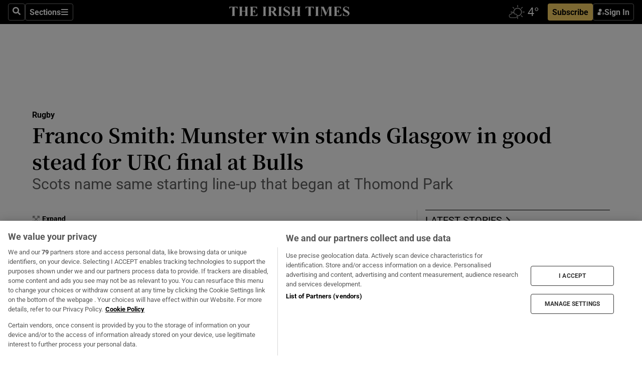

--- FILE ---
content_type: text/html; charset=utf-8
request_url: https://www.irishtimes.com/sport/rugby/2024/06/21/franco-smith-munster-win-stands-glasgow-in-good-stead-for-urc-final-at-bulls/
body_size: 72743
content:
<!DOCTYPE html><html lang="en"><head><script data-integration="inlineScripts">
    (function() {
      var _sf_async_config = window._sf_async_config = (window._sf_async_config || {});
      _sf_async_config.uid = 31036;
      _sf_async_config.domain = "irishtimes.com";
      _sf_async_config.useCanonical = true;
      _sf_async_config.useCanonicalDomain = true;
      _sf_async_config.sections = "sport,sport/rugby";
      
      _sf_async_config.flickerControl = false;
      var _cbq = window._cbq = (window._cbq || []);
      const OT = document.cookie.split('; ').find(row => row.startsWith('blaize_jwt'));
      if (OT)
      {
        _cbq.push(['_acct', 'paid']);
      } else {
        _cbq.push(['_acct', 'anon']);
      }
    })();
  ;
    var _comscore = _comscore || []; _comscore.push({ c1: "2", c2: "8946263" });
  ;gtmParamsString='';if(new RegExp("^https://irishtimes.arcpublishing.com", "i").test(window.location)){gtmParamsString='&gtm_auth=om4Ly4wwqa_7E-fLbBv46g&gtm_preview=env-6&gtm_cookies_win=x'};(function(w,d,s,l,i){w[l]=w[l]||[];w[l].push({'gtm.start':new Date().getTime(),event:'gtm.js'});var f=d.getElementsByTagName(s)[0],j=d.createElement(s),dl=l!='dataLayer'?'&l='+l:'';j.async=true;j.src='https://www.googletagmanager.com/gtm.js?id='+i+dl+gtmParamsString;f.parentNode.insertBefore(j,f);})(window,document,'script','dataLayer','GTM-NRHQKJ4');;window.isIE = !!window.MSInputMethodContext && !!document.documentMode;</script><script type="text/plain" class="optanon-category-C0002" async="" data-integration="chartbeat" src="https://static.chartbeat.com/js/chartbeat.js"></script><script>!function(n,e,i){if(!n){n=n||{},window.permutive=n,n.q=[],n.config=i||{},n.config.apiKey=e,n.config.environment=n.config.environment||"production";for(var o=["addon","identify","track","trigger","query","segment","segments","ready","on","once","user","consent"],r=0;r<o.length;r++){var t=o[r];n[t]=function(e){return function(){var i=Array.prototype.slice.call(arguments,0);n.q.push({functionName:e,arguments:i})}}(t)}}}(window.permutive, "4888a725-f640-4782-bd70-a3dd37877c2f", { "consentRequired": true });
    window.googletag=window.googletag||{},window.googletag.cmd=window.googletag.cmd||[],window.googletag.cmd.push(function(){if(0===window.googletag.pubads().getTargeting("permutive").length){var g=window.localStorage.getItem("_pdfps");window.googletag.pubads().setTargeting("permutive",g?JSON.parse(g):[])}});</script><script async="" src="https://fce2b75e-f11a-48ad-a60f-7e004eb1d340.edge.permutive.app/fce2b75e-f11a-48ad-a60f-7e004eb1d340-web.js"></script><script type="text/plain" class="optanon-category-C0002-C0004">window.addEventListener('OneTrustGroupsUpdated', function() {
    if (document.cookie.indexOf("OptanonAlertBoxClosed=") >=0 && OptanonActiveGroups.match(/(?=.*,C0002,)(?=.*,C0004,).*/)) {
      const OTConsentToken = document.cookie
        .split('; ')
        .find(row => row.startsWith('OptanonConsent='))
        .split('&')
        .find(row => row.startsWith('consentId'))
        .split('=')[1];
      permutive.consent({ "opt_in": true, "token": OTConsentToken });
    } else{
      permutive.consent({ "opt_in": false });
    }
  });</script><meta name="viewport" content="width=device-width, initial-scale=1"/><link rel="icon" type="image/x-icon" href="/pf/resources/favicon.ico?d=201&amp;mxId=00000000"/><title>Franco Smith: Munster win stands Glasgow in good stead for URC final at Bulls – The Irish Times</title><meta name="description" content="Scots name same starting line-up that began at Thomond Park"/><meta name="twitter:description" content="Scots name same starting line-up that began at Thomond Park"/><meta property="og:description" content="Scots name same starting line-up that began at Thomond Park"/><meta name="keywords" content="united-rugby-championship,glasgow-warriors"/><meta property="og:title" content="Franco Smith: Munster win stands Glasgow in good stead for URC final at Bulls"/><meta name="twitter:title" content="Franco Smith: Munster win stands Glasgow in good stead for URC final at Bulls"/><meta property="og:image" content="https://www.irishtimes.com/resizer/v2/QKTYKA3RIZZYOXBZVE6DFJ7MX4.jpg?smart=true&amp;auth=a1f2197a2f23498c23db2ee777c0d314c55dfe47e3a7ebb64d352bd9cc3b3f9f&amp;width=1200&amp;height=630"/><meta property="og:image:alt" content="Their victory at Thomond Park has given Glasgow Warriors confidence that they can win this weekend in Pretoria. Photograph: Dan Sheridan/Inpho"/><meta name="twitter:image" content="https://www.irishtimes.com/resizer/v2/QKTYKA3RIZZYOXBZVE6DFJ7MX4.jpg?smart=true&amp;auth=a1f2197a2f23498c23db2ee777c0d314c55dfe47e3a7ebb64d352bd9cc3b3f9f&amp;width=1200&amp;height=630"/><meta name="twitter:image:alt" content="Their victory at Thomond Park has given Glasgow Warriors confidence that they can win this weekend in Pretoria. Photograph: Dan Sheridan/Inpho"/><meta property="og:type" content="article"/><meta name="robots" content="noarchive"/><meta property="og:site_name" content="The Irish Times"/><meta property="og:url" content="https://www.irishtimes.com/sport/rugby/2024/06/21/franco-smith-munster-win-stands-glasgow-in-good-stead-for-urc-final-at-bulls/"/><meta name="twitter:site" content="@IrishTimes"/><meta name="twitter:card" content="summary_large_image"/><link rel="canonical" href="https://www.irishtimes.com/sport/rugby/2024/06/21/franco-smith-munster-win-stands-glasgow-in-good-stead-for-urc-final-at-bulls/"/><link rel="alternate" hrefLang="en-IE" href="https://www.irishtimes.com/sport/rugby/2024/06/21/franco-smith-munster-win-stands-glasgow-in-good-stead-for-urc-final-at-bulls/"/><link id="fusion-template-styles" rel="stylesheet" type="text/css" href="/pf/dist/components/combinations/default.css?d=201&amp;mxId=00000000"/><link id="fusion-siteStyles-styles" rel="stylesheet" type="text/css" href="/pf/dist/css/irishtimes.css?d=201&amp;mxId=00000000"/><style data-styled="" data-styled-version="5.3.11">.dNRVvG{c-expanded-menu;visibility:hidden;position:absolute;left:0px;top:0;}/*!sc*/
data-styled.g2[id="styled__StyledExpandedMenu-sc-1amt4zz-1"]{content:"dNRVvG,"}/*!sc*/
.hTjUEA .arcad > [id^='google_ads_iframe']:not(:empty){max-width:100%;}/*!sc*/
.hTjUEA .arcad > [id^='google_ads_iframe']:not(:empty)::before{content:'ADVERTISEMENT';display:-webkit-box;display:-webkit-flex;display:-ms-flexbox;display:flex;font-family:star-font,'Roboto',sans-serif;}/*!sc*/
.hTjUEA .arcad > [id^='google_ads_iframe']:empty[style]{width:0 !important;height:0 !important;}/*!sc*/
.bSFpgq .arcad > [id^='google_ads_iframe']:not(:empty){max-width:100%;}/*!sc*/
.bSFpgq .arcad > [id^='google_ads_iframe']:not(:empty)::before{content:'ADVERTISEMENT';display:-webkit-box;display:-webkit-flex;display:-ms-flexbox;display:flex;font-family:star-font,'Roboto',sans-serif;display:none;}/*!sc*/
.bSFpgq .arcad > [id^='google_ads_iframe']:empty[style]{width:0 !important;height:0 !important;}/*!sc*/
data-styled.g5[id="default__StyledAdUnit-sc-1moicrg-0"]{content:"hTjUEA,bSFpgq,"}/*!sc*/
</style><script type="application/javascript" id="polyfill-script">if(!Array.prototype.includes||!(window.Object && window.Object.assign)||!window.Promise||!window.Symbol||!window.fetch){document.write('<script type="application/javascript" src="/pf/dist/engine/polyfill.js?d=201&mxId=00000000" defer=""><\/script>')}</script><script id="fusion-engine-react-script" type="application/javascript" src="/pf/dist/engine/react.js?d=201&amp;mxId=00000000" defer=""></script><script id="fusion-engine-combinations-script" type="application/javascript" src="/pf/dist/components/combinations/default.js?d=201&amp;mxId=00000000" defer=""></script><script type="text/plain" class="optanon-category-C0004" async="" data-integration="nativo-ad" src="https://s.ntv.io/serve/load.js"></script><script type="text/plain" class="optanon-category-C0002" async="" data-integration="comscore" src="https://sb.scorecardresearch.com/beacon.js"></script><script id="xtreme-push" type="text/javascript">
      (function(p,u,s,h,e,r,l,i,b) {p['XtremePushObject']=s;p[s]=function(){
        (p[s].q=p[s].q||[]).push(arguments)};i=u.createElement('script');i.async=1;
        i.src=h;b=u.getElementsByTagName('script')[0];b.parentNode.insertBefore(i,b);
      })(window,document,'xtremepush','https://prod.webpu.sh/tEEXuB8vRMsRMzIydjRZIQjnQzT-EXwR/sdk.js');
      xtremepush('ready', function () {
        if (window.safari !== undefined) {
          const permission = xtremepush('push', 'permission');
          const views = JSON.parse(localStorage.getItem('xtremepush.data'))?.page_views;
          const sendPush = views % 55 === 0 || views === 1;
          if ((permission === 'default' || !permission) && (permission !== 'unavailable' && permission !== 'denied' ) && sendPush) {
            xtremepush('event', 'User Gesture');
          }
        } else {
          xtremepush('push', 'auto_prompt', true);
        }
      });
      </script><script type="application/ld+json">{
  "@context": "http://schema.org/",
  "@graph": [
    {
      "@id": "https://www.irishtimes.com/#website",
      "@type": "WebSite",
      "description": "Trusted journalism since 1859",
      "inLanguage": "en-IE",
      "name": "The Irish Times",
      "potentialAction": [
        {
          "@type": "SearchAction",
          "target": {
            "@type": "EntryPoint",
            "urlTemplate": "https://www.irishtimes.com/search/?query={search_term_string}"
          },
          "query-input": "required name=search_term_string"
        }
      ],
      "publisher": {
        "@id": "https://www.irishtimes.com/#organization"
      },
      "url": "https://www.irishtimes.com/"
    },
    {
      "@id": "https://www.irishtimes.com/#organization",
      "@type": "Organization",
      "address": {
        "@type": "PostalAddress",
        "postOfficeBoxNumber": "PO Box 74",
        "streetAddress": "24-28 Tara Street",
        "addressLocality": "Dublin 2",
        "addressRegion": "County Dublin",
        "addressCountry": "IE",
        "postalCode": "D02 CX89"
      },
      "contactPoint": [
        {
          "@type": "ContactPoint",
          "contactType": "Customer Support",
          "email": "services@irishtimes.com",
          "telephone": "+353 1 9203901"
        },
        {
          "@type": "ContactPoint",
          "contactType": "Sales",
          "email": "mediasolutions@irishtimes.com",
          "telephone": "+353 1 5320978"
        },
        {
          "@type": "ContactPoint",
          "contactType": "News Desk",
          "email": "newsdesk@irishtimes.com",
          "telephone": ""
        }
      ],
      "image": {
        "@id": "https://www.irishtimes.com/#/schema/logo/image/"
      },
      "logo": {
        "@type": "ImageObject",
        "@id": "https://www.irishtimes.com/#/schema/logo/image/",
        "url": "https://www.irishtimes.com/resizer/v2/U2PAOOOEIVHTJEP6IX3N5QHLYM.png?smart=true&auth=8ed926a16ed518a8a7d3811053a580479dcf90f84d2adaaa3a5ebeb4bb68695f&width=1024",
        "width": 1024,
        "height": 547,
        "caption": "The Irish Times"
      },
      "name": "The Irish Times",
      "sameAs": [
        "https://www.facebook.com/irishtimes/",
        "http://www.linkedin.com/company/the-irish-times",
        "https://www.youtube.com/user/IrishTimes",
        "https://x.com/IrishTimes"
      ],
      "url": "https://www.irishtimes.com"
    }
  ]
}</script><script type="application/ld+json">{
  "@context": "https://schema.org",
  "@type": "NewsArticle",
  "url": "https://www.irishtimes.com/sport/rugby/2024/06/21/franco-smith-munster-win-stands-glasgow-in-good-stead-for-urc-final-at-bulls/",
  "publisher": {
    "@type": "Organization",
    "name": "The Irish Times",
    "url": "https://www.irishtimes.com",
    "logo": {
      "@type": "ImageObject",
      "url": "",
      "width": 600,
      "height": 60
    }
  },
  "author": [],
  "mainEntityOfPage": {
    "@type": "WebPage",
    "@id": "https://schema.org/WebPage",
    "url": "https://www.irishtimes.com/sport/rugby/2024/06/21/franco-smith-munster-win-stands-glasgow-in-good-stead-for-urc-final-at-bulls/"
  },
  "dateModified": "2024-06-21T14:00:57.82Z",
  "datePublished": "2024-06-21T14:00:57.82Z",
  "headline": "Franco Smith: Munster win stands Glasgow in good stead for URC final at Bulls",
  "description": "Scots name same starting line-up that began at Thomond Park",
  "articleSection": "Rugby",
  "image": [
    "https://www.irishtimes.com/resizer/v2/QKTYKA3RIZZYOXBZVE6DFJ7MX4.jpg?auth=a1f2197a2f23498c23db2ee777c0d314c55dfe47e3a7ebb64d352bd9cc3b3f9f&smart=true&width=1600&height=900",
    "https://www.irishtimes.com/resizer/v2/QKTYKA3RIZZYOXBZVE6DFJ7MX4.jpg?auth=a1f2197a2f23498c23db2ee777c0d314c55dfe47e3a7ebb64d352bd9cc3b3f9f&smart=true&width=1600&height=1200",
    "https://www.irishtimes.com/resizer/v2/QKTYKA3RIZZYOXBZVE6DFJ7MX4.jpg?auth=a1f2197a2f23498c23db2ee777c0d314c55dfe47e3a7ebb64d352bd9cc3b3f9f&smart=true&width=1600&height=1600"
  ],
  "inLanguage": "en",
  "isAccessibleForFree": "False",
  "hasPart": {
    "@type": "WebPageElement",
    "isAccessibleForFree": "False",
    "cssSelector": ".paywall"
  }
}</script><link rel="preload" href="/pf/resources/fonts/noto-serif-jp/noto-serif-jp-regular.woff2?d=201&amp;mxId=00000000" as="font" type="font/woff2" crossorigin="anonymous"/><link rel="preload" href="/pf/resources/fonts/noto-serif-jp/noto-serif-jp-700.woff2?d=201&amp;mxId=00000000" as="font" type="font/woff2" crossorigin="anonymous"/><link rel="preload" href="/pf/resources/fonts/roboto/roboto-regular.woff2?d=201&amp;mxId=00000000" as="font" type="font/woff2" crossorigin="anonymous"/><link rel="preload" href="/pf/resources/fonts/roboto/roboto-700.woff2?d=201&amp;mxId=00000000" as="font" type="font/woff2" crossorigin="anonymous"/><script data-integration="inlineScripts">
    function PoWaReady() {
      // 0. DEFAULTS
      window.PoWaSettings = window.PoWaSettings || [];
      window.PoWaSettings.advertising = window.PoWaSettings.advertising || [];
      // 1. CookieBanner ONLOAD
      window.addEventListener("powaRender", function() {
        window.PoWaSettings.advertising.adBar = {skipOffset: 6};
        if (typeof OptanonActiveGroups==="string" && OptanonActiveGroups.match(/(?=.*,C0002,).*/)) {
            // 2. Cookies Granted
            window.PoWaSettings.advertising.gdprConsentGranted = true;
        } else {
            // 3. Set Default value
            window.PoWaSettings.advertising.gdprConsentGranted = window.PoWaSettings.advertising.gdprConsentGranted || false;
        }
      });
      // 4. CookieBanner ONCLICK
      window.addEventListener("OneTrustGroupsUpdated", function() {
          // 1. Set Default value
          window.PoWaSettings.advertising.gdprConsentGranted = !!OptanonActiveGroups.match(/(?=.,C0002,)./);
      });
      // 5. DataLayer event
      window.dataLayer = window.dataLayer || [];
      dataLayer.push({
        "has_PoWaSettings_load": true,
        "event": "donewith_PoWaSettings"
      });
    }

    var i = 0;
    function checkIsPoWaReady() {
      i = i + 1;
      if (typeof window.PoWaSettings==="object" && typeof OptanonActiveGroups==="string") {
          //stop the polling
          PoWaReady();
          clearInterval(pollforPoWaReady);
      } else if (i > 500) {
          //give up after 5 sec
          clearInterval(pollforPoWaReady);
      }
    }
    // Start polling
    var pollforPoWaReady = setInterval(checkIsPoWaReady, 10);
  ;
    const playFullScreen = (e) => {
      if (!!e.element.dataset.mobilefullscreen) {
        const windowWidth = document.querySelector('#fusion-app').offsetWidth || window.innerWidth;
        const mobileWidth = 733;
        if (windowWidth < mobileWidth) {
          if (!e.powa.isFullscreen()) {
            if (document.fullscreenEnabled) {
              // Set the PoWa element itself to fullscreen not the player, this overcomes an
              // issue with Android and fullscreen video rotation closing the video when the
              // device is rotated and the video is in fullscreen mode
              e.element.requestFullscreen();
              return;
            }

            e.powa.fullscreen();
          }
        }
      }
    }

    const mobilePoWaFullscreen = (event) => {
      const player = event.detail.powa;

      player.on('firstFrame', (e) => {
        playFullScreen(e);
      });

      player.on('play', (e) => {
        // Delay calling our function 100ms to not have a race condition with the
        // firstFrame event
        setTimeout(() => {
          playFullScreen(e);
        }, 100);
      });
    };

    window.addEventListener('powaReady', mobilePoWaFullscreen);
  ;
  window.addEventListener('DOMContentLoaded', (event) => {
    queryly.init("954cd8bb239245f9", document.querySelectorAll("#fusion-app"));
  });
</script><script defer="" data-integration="queryly" src="https://www.queryly.com/js/queryly.v4.min.js"></script><script src="https://cdn.cookielaw.org/consent/tcf.stub.js" type="text/javascript"></script><script src="https://static.illuma-tech.com/js/async_gam_ipt.js" async=""></script></head><body class="custom-it"><noscript data-integration="comscore"><img alt="comscore" src="https://sb.scorecardresearch.com/p?c1=2&amp;c2=8946263&amp;cv=2.0&amp;cj=1"/></noscript><noscript><iframe src="https://www.googletagmanager.com/ns.html?id=GTM-NRHQKJ4" height="0" width="0" style="display:none;visibility:hidden"></iframe></noscript><div id="fusion-app"><div class="b-it-right-rail-advanced"><header class="c-stack b-it-right-rail-advanced__navigation page-header" data-style-direction="vertical" data-style-justification="start" data-style-alignment="unset" data-style-inline="false" data-style-wrap="nowrap"><nav id="main-nav" class="b-it-header-nav-chain " aria-label="Sections Menu" data-owner="it"><div class="b-it-header-nav-chain__top-layout"><div class="b-it-header-nav-chain__nav-left"><div class="nav-components--mobile" data-testid="nav-chain-nav-components-mobile-left"><button data-testid="nav-chain-nav-section-button" aria-label="Sections" class="c-button c-button--small c-button--secondary-reverse" type="button"><svg class="c-icon" width="48" height="48" xmlns="http://www.w3.org/2000/svg" viewBox="0 0 512 512" fill="currentColor" aria-hidden="true" focusable="false"><path d="M25 96C25 78.33 39.33 64 57 64H441C458.7 64 473 78.33 473 96C473 113.7 458.7 128 441 128H57C39.33 128 25 113.7 25 96ZM25 256C25 238.3 39.33 224 57 224H441C458.7 224 473 238.3 473 256C473 273.7 458.7 288 441 288H57C39.33 288 25 273.7 25 256ZM441 448H57C39.33 448 25 433.7 25 416C25 398.3 39.33 384 57 384H441C458.7 384 473 398.3 473 416C473 433.7 458.7 448 441 448Z"></path></svg></button></div><div class="nav-components--desktop" data-testid="nav-chain-nav-components-desktop-left"><button aria-label="Search" class="c-button c-button--small c-button--secondary-reverse" type="button"><span><svg class="c-icon" width="48" height="48" xmlns="http://www.w3.org/2000/svg" viewBox="0 0 512 512" fill="currentColor" aria-hidden="true" focusable="false"><path d="M505 442.7L405.3 343c-4.5-4.5-10.6-7-17-7H372c27.6-35.3 44-79.7 44-128C416 93.1 322.9 0 208 0S0 93.1 0 208s93.1 208 208 208c48.3 0 92.7-16.4 128-44v16.3c0 6.4 2.5 12.5 7 17l99.7 99.7c9.4 9.4 24.6 9.4 33.9 0l28.3-28.3c9.4-9.4 9.4-24.6.1-34zM208 336c-70.7 0-128-57.2-128-128 0-70.7 57.2-128 128-128 70.7 0 128 57.2 128 128 0 70.7-57.2 128-128 128z"></path></svg></span></button><button data-testid="nav-chain-nav-section-button" aria-label="Sections" class="c-button c-button--small c-button--secondary-reverse" type="button"><span>Sections</span><svg class="c-icon" width="48" height="48" xmlns="http://www.w3.org/2000/svg" viewBox="0 0 512 512" fill="currentColor" aria-hidden="true" focusable="false"><path d="M25 96C25 78.33 39.33 64 57 64H441C458.7 64 473 78.33 473 96C473 113.7 458.7 128 441 128H57C39.33 128 25 113.7 25 96ZM25 256C25 238.3 39.33 224 57 224H441C458.7 224 473 238.3 473 256C473 273.7 458.7 288 441 288H57C39.33 288 25 273.7 25 256ZM441 448H57C39.33 448 25 433.7 25 416C25 398.3 39.33 384 57 384H441C458.7 384 473 398.3 473 416C473 433.7 458.7 448 441 448Z"></path></svg></button></div></div><a title="The Irish Times" class="c-link b-it-header-nav-chain__logo b-it-header-nav-chain__logo--center nav-logo-hidden svg-logo" href="/" aria-hidden="true" tabindex="-1"><img src="https://static.themebuilder.aws.arc.pub/irishtimes/1647534191733.svg" alt="The Irish Times" data-chromatic="ignore"/></a><div class="b-it-header-nav-chain__nav-right"><div class="nav-components--mobile" data-testid="nav-chain-nav-components-mobile-right"><div class="c-stack b-signin-subscribe-block" data-style-direction="horizontal" data-style-justification="center" data-style-alignment="center" data-style-inline="false" data-style-wrap="nowrap" style="--c-stack-gap:1rem"><a target="_blank" style="display:none" rel="noreferrer" class="c-button c-button--link c-button--small c-button--primary b-signin-subscribe-block__subscribe" href="/subscribe"><span><span style="display:none">Subscribe</span></span></a><button class="c-button c-button--small c-button--secondary-reverse b-signin-subscribe-block__btn--signin" type="button"><span><div class="c-stack" data-style-direction="horizontal" data-style-justification="start" data-style-alignment="center" data-style-inline="false" data-style-wrap="nowrap" style="--c-stack-gap:0.5rem"><svg width="14" height="16" viewBox="0 0 24 24" fill="none" xmlns="http://www.w3.org/2000/svg"><mask id="mask0_757:236487" style="mask-type:alpha" maskUnits="userSpaceOnUse" x="0" y="0" width="24" height="24"><rect width="24" height="24" fill="#C4C4C4"></rect></mask><g mask="url(#mask0_757:236487)"><ellipse cx="9.79117" cy="6.02353" rx="5.02353" ry="5.02353" fill="white"></ellipse><path d="M11.0471 22.35V12.3029H5C2.79086 12.3029 1 14.0938 1 16.3029V20.35C1 21.4546 1.89543 22.35 3 22.35H11.0471Z" fill="white"></path><path fill-rule="evenodd" clip-rule="evenodd" d="M19.3391 22.1044C19.2762 22.1862 19.1937 22.2477 19.0916 22.2886C18.9894 22.3295 18.8833 22.35 18.7733 22.35C18.5533 22.35 18.3647 22.2681 18.2075 22.1044C18.0504 21.9406 17.9718 21.7441 17.9718 21.5148C17.9718 21.4002 17.9954 21.2896 18.0425 21.1832C18.0897 21.0767 18.1447 20.9907 18.2075 20.9252L20.8478 18.174H14.3839C14.1482 18.174 13.9517 18.0921 13.7946 17.9283C13.6374 17.7646 13.5588 17.568 13.5588 17.3388C13.5588 17.1095 13.6374 16.913 13.7946 16.7492C13.9517 16.5854 14.1482 16.5036 14.3839 16.5036H20.8478L18.2075 13.7277C18.1447 13.6622 18.0897 13.5762 18.0425 13.4698C17.9954 13.3633 17.9718 13.2528 17.9718 13.1382C17.9718 12.9089 18.0504 12.7124 18.2075 12.5486C18.3647 12.3848 18.5533 12.3029 18.7733 12.3029C18.8833 12.3029 18.9894 12.3275 19.0916 12.3766C19.1937 12.4258 19.2762 12.4831 19.3391 12.5486L23.3702 16.7492C23.433 16.8147 23.488 16.9007 23.5352 17.0071C23.5823 17.1136 23.6059 17.2241 23.6059 17.3388C23.6059 17.4534 23.5823 17.5598 23.5352 17.6581C23.488 17.7564 23.433 17.8464 23.3702 17.9283L19.3391 22.1044Z" fill="white"></path></g></svg></div></span></button></div></div><div class="nav-components--desktop" data-testid="nav-chain-nav-components-desktop-right"><div id="fusion-static-enter:html-block-f0f1j0n1myTR7B9-0-0-0" style="display:none" data-fusion-component="html-block-f0f1j0n1myTR7B9-0-0-0"></div><div><iframe scrolling="no" id="fw-desktop" data-src="https://lw.foreca.net/v4/en/site/irishtimes/widget/?name=Dublin&id=102964574" style="width: 85px; height: 40px; border:0; margin: 0; display: flex; align-items: center;"></iframe></div><div id="fusion-static-exit:html-block-f0f1j0n1myTR7B9-0-0-0" style="display:none" data-fusion-component="html-block-f0f1j0n1myTR7B9-0-0-0"></div><div class="c-stack b-signin-subscribe-block" data-style-direction="horizontal" data-style-justification="center" data-style-alignment="center" data-style-inline="false" data-style-wrap="nowrap" style="--c-stack-gap:1rem"><a target="_blank" style="display:none" rel="noreferrer" class="c-button c-button--link c-button--small c-button--primary b-signin-subscribe-block__subscribe" href="/subscribe"><span><span style="display:none">Subscribe</span></span></a><button class="c-button c-button--small c-button--secondary-reverse b-signin-subscribe-block__btn--signin" type="button"><span><div class="c-stack" data-style-direction="horizontal" data-style-justification="start" data-style-alignment="center" data-style-inline="false" data-style-wrap="nowrap" style="--c-stack-gap:0.5rem"><svg width="14" height="16" viewBox="0 0 24 24" fill="none" xmlns="http://www.w3.org/2000/svg"><mask id="mask0_757:236487" style="mask-type:alpha" maskUnits="userSpaceOnUse" x="0" y="0" width="24" height="24"><rect width="24" height="24" fill="#C4C4C4"></rect></mask><g mask="url(#mask0_757:236487)"><ellipse cx="9.79117" cy="6.02353" rx="5.02353" ry="5.02353" fill="white"></ellipse><path d="M11.0471 22.35V12.3029H5C2.79086 12.3029 1 14.0938 1 16.3029V20.35C1 21.4546 1.89543 22.35 3 22.35H11.0471Z" fill="white"></path><path fill-rule="evenodd" clip-rule="evenodd" d="M19.3391 22.1044C19.2762 22.1862 19.1937 22.2477 19.0916 22.2886C18.9894 22.3295 18.8833 22.35 18.7733 22.35C18.5533 22.35 18.3647 22.2681 18.2075 22.1044C18.0504 21.9406 17.9718 21.7441 17.9718 21.5148C17.9718 21.4002 17.9954 21.2896 18.0425 21.1832C18.0897 21.0767 18.1447 20.9907 18.2075 20.9252L20.8478 18.174H14.3839C14.1482 18.174 13.9517 18.0921 13.7946 17.9283C13.6374 17.7646 13.5588 17.568 13.5588 17.3388C13.5588 17.1095 13.6374 16.913 13.7946 16.7492C13.9517 16.5854 14.1482 16.5036 14.3839 16.5036H20.8478L18.2075 13.7277C18.1447 13.6622 18.0897 13.5762 18.0425 13.4698C17.9954 13.3633 17.9718 13.2528 17.9718 13.1382C17.9718 12.9089 18.0504 12.7124 18.2075 12.5486C18.3647 12.3848 18.5533 12.3029 18.7733 12.3029C18.8833 12.3029 18.9894 12.3275 19.0916 12.3766C19.1937 12.4258 19.2762 12.4831 19.3391 12.5486L23.3702 16.7492C23.433 16.8147 23.488 16.9007 23.5352 17.0071C23.5823 17.1136 23.6059 17.2241 23.6059 17.3388C23.6059 17.4534 23.5823 17.5598 23.5352 17.6581C23.488 17.7564 23.433 17.8464 23.3702 17.9283L19.3391 22.1044Z" fill="white"></path></g></svg></div></span></button></div></div></div></div><div id="flyout-overlay" data-testid="nav-chain-flyout-overlay" class="c-stack b-it-header-nav-chain__flyout-overlay closed" data-style-direction="vertical" data-style-justification="start" data-style-alignment="unset" data-style-inline="false" data-style-wrap="nowrap"><div><div class="c-stack b-it-header-nav-chain__flyout-nav-wrapper closed" data-style-direction="vertical" data-style-justification="start" data-style-alignment="unset" data-style-inline="false" data-style-wrap="nowrap"><div class="b-it-header-nav-chain__flyout-close-button"><button aria-label="Close" class="c-button c-button--small c-button--secondary-reverse" type="button"><svg class="c-icon" width="24" height="24" xmlns="http://www.w3.org/2000/svg" viewBox="0 0 512 512" fill="currentColor" aria-hidden="true" focusable="false"><path d="M406.6 361.4C419.1 373.9 419.1 394.15 406.6 406.65C400.4 412.9 392.2 416 384 416C375.8 416 367.62 412.875 361.38 406.625L256 301.3L150.63 406.6C144.38 412.9 136.19 416 128 416C119.81 416 111.63 412.9 105.375 406.6C92.875 394.1 92.875 373.85 105.375 361.35L210.775 255.95L105.375 150.6C92.875 138.1 92.875 117.85 105.375 105.35C117.875 92.85 138.125 92.85 150.625 105.35L256 210.8L361.4 105.4C373.9 92.9 394.15 92.9 406.65 105.4C419.15 117.9 419.15 138.15 406.65 150.65L301.25 256.05L406.6 361.4Z"></path></svg></button></div><div class="nav-menu"><div data-testid="nav-chain-nav-components-mobile" class="c-stack nav-components--mobile" data-style-direction="vertical" data-style-justification="start" data-style-alignment="unset" data-style-inline="false" data-style-wrap="nowrap"><div class="b-subscribe-button-block"><div><iframe scrolling="no" id="fw-mobile" data-src="https://lw.foreca.net/v4/en/site/irishtimes/widget/?name=Dublin&id=102964574" style="width: 85px; height: 40px; border:0; margin: 0;"></iframe></div><a target="_blank" class="c-button c-button--link c-button--full-width c-button--medium c-button--primary" href="/subscribe"><span>Subscribe</span></a></div><button aria-label="Search" class="c-button c-button--small c-button--secondary-reverse" type="button"><span><svg class="c-icon" width="48" height="48" xmlns="http://www.w3.org/2000/svg" viewBox="0 0 512 512" fill="currentColor" aria-hidden="true" focusable="false"><path d="M505 442.7L405.3 343c-4.5-4.5-10.6-7-17-7H372c27.6-35.3 44-79.7 44-128C416 93.1 322.9 0 208 0S0 93.1 0 208s93.1 208 208 208c48.3 0 92.7-16.4 128-44v16.3c0 6.4 2.5 12.5 7 17l99.7 99.7c9.4 9.4 24.6 9.4 33.9 0l28.3-28.3c9.4-9.4 9.4-24.6.1-34zM208 336c-70.7 0-128-57.2-128-128 0-70.7 57.2-128 128-128 70.7 0 128 57.2 128 128 0 70.7-57.2 128-128 128z"></path></svg></span></button></div><div data-testid="nav-chain-nav-components-desktop" class="c-stack nav-components--desktop" data-style-direction="vertical" data-style-justification="start" data-style-alignment="unset" data-style-inline="false" data-style-wrap="nowrap"></div></div><ul class="c-stack b-it-header-nav-chain__flyout-nav" data-style-direction="vertical" data-style-justification="start" data-style-alignment="unset" data-style-inline="false" data-style-wrap="nowrap"><li class="section-item" data-testid="nav-chain-section-item"><a class="c-link" href="/" aria-hidden="true" tabindex="-1">Home</a></li><li class="section-item" data-testid="nav-chain-section-item"><a class="c-link" href="/latest/" aria-hidden="true" tabindex="-1">Latest</a></li><li class="section-item" data-testid="nav-chain-section-item"><a class="c-link" href="/subscriber-only/" aria-hidden="true" tabindex="-1">Subscriber Only</a></li><li class="section-item" data-testid="nav-chain-section-item"><div data-testid="nav-chain-section-item-subsection" class="c-stack b-it-header-nav-chain__subsection-anchor subsection-anchor " data-style-direction="horizontal" data-style-justification="start" data-style-alignment="center" data-style-inline="false" data-style-wrap="nowrap"><a class="c-link" href="/crosswords-puzzles/" aria-hidden="true" tabindex="-1">Crosswords &amp; Puzzles</a><button aria-expanded="false" aria-controls="header_sub_section_crosswords-puzzles" aria-label="Show Crosswords &amp; Puzzles sub sections" class="c-button c-button--medium c-button--default submenu-caret" type="button"><span><svg class="c-icon" width="20" height="20" xmlns="http://www.w3.org/2000/svg" viewBox="0 0 512 512" fill="currentColor" aria-hidden="true" focusable="false"><path d="M256 416C247.812 416 239.62 412.875 233.38 406.625L41.38 214.625C28.88 202.125 28.88 181.875 41.38 169.375C53.88 156.875 74.13 156.875 86.63 169.375L256 338.8L425.4 169.4C437.9 156.9 458.15 156.9 470.65 169.4C483.15 181.9 483.15 202.15 470.65 214.65L278.65 406.65C272.4 412.9 264.2 416 256 416Z"></path></svg></span></button></div><div class="b-it-header-nav-chain__subsection-container "><ul class="b-it-header-nav-chain__subsection-menu" id="header_sub_section_crosswords-puzzles"><li class="subsection-item" data-testid="nav-chain-subsection-item"><a class="c-link" href="/crosswords-puzzles/crosaire/" aria-hidden="true" tabindex="-1">Crosaire</a></li><li class="subsection-item" data-testid="nav-chain-subsection-item"><a class="c-link" href="/crosswords-puzzles/simplex/" aria-hidden="true" tabindex="-1">Simplex</a></li><li class="subsection-item" data-testid="nav-chain-subsection-item"><a class="c-link" href="/crosswords-puzzles/sudoku/" aria-hidden="true" tabindex="-1">Sudoku</a></li><li class="subsection-item" data-testid="nav-chain-subsection-item"><a class="c-link" href="/crosswords-puzzles/news-quiz/" aria-hidden="true" tabindex="-1">News Quiz</a></li></ul></div></li><li class="section-item" data-testid="nav-chain-section-item"><div data-testid="nav-chain-section-item-subsection" class="c-stack b-it-header-nav-chain__subsection-anchor subsection-anchor " data-style-direction="horizontal" data-style-justification="start" data-style-alignment="center" data-style-inline="false" data-style-wrap="nowrap"><a class="c-link" href="/ireland/" aria-hidden="true" tabindex="-1">Ireland</a><button aria-expanded="false" aria-controls="header_sub_section_ireland" aria-label="Show Ireland sub sections" class="c-button c-button--medium c-button--default submenu-caret" type="button"><span><svg class="c-icon" width="20" height="20" xmlns="http://www.w3.org/2000/svg" viewBox="0 0 512 512" fill="currentColor" aria-hidden="true" focusable="false"><path d="M256 416C247.812 416 239.62 412.875 233.38 406.625L41.38 214.625C28.88 202.125 28.88 181.875 41.38 169.375C53.88 156.875 74.13 156.875 86.63 169.375L256 338.8L425.4 169.4C437.9 156.9 458.15 156.9 470.65 169.4C483.15 181.9 483.15 202.15 470.65 214.65L278.65 406.65C272.4 412.9 264.2 416 256 416Z"></path></svg></span></button></div><div class="b-it-header-nav-chain__subsection-container "><ul class="b-it-header-nav-chain__subsection-menu" id="header_sub_section_ireland"><li class="subsection-item" data-testid="nav-chain-subsection-item"><a class="c-link" href="/ireland/dublin/" aria-hidden="true" tabindex="-1">Dublin</a></li><li class="subsection-item" data-testid="nav-chain-subsection-item"><a class="c-link" href="/ireland/education/" aria-hidden="true" tabindex="-1">Education</a></li><li class="subsection-item" data-testid="nav-chain-subsection-item"><a class="c-link" href="/ireland/housing-planning/" aria-hidden="true" tabindex="-1">Housing &amp; Planning</a></li><li class="subsection-item" data-testid="nav-chain-subsection-item"><a class="c-link" href="/ireland/social-affairs/" aria-hidden="true" tabindex="-1">Social Affairs</a></li><li class="subsection-item" data-testid="nav-chain-subsection-item"><a class="c-link" href="/ireland/stardust/" aria-hidden="true" tabindex="-1">Stardust</a></li></ul></div></li><li class="section-item" data-testid="nav-chain-section-item"><div data-testid="nav-chain-section-item-subsection" class="c-stack b-it-header-nav-chain__subsection-anchor subsection-anchor " data-style-direction="horizontal" data-style-justification="start" data-style-alignment="center" data-style-inline="false" data-style-wrap="nowrap"><a class="c-link" href="/politics/" aria-hidden="true" tabindex="-1">Politics</a><button aria-expanded="false" aria-controls="header_sub_section_politics" aria-label="Show Politics sub sections" class="c-button c-button--medium c-button--default submenu-caret" type="button"><span><svg class="c-icon" width="20" height="20" xmlns="http://www.w3.org/2000/svg" viewBox="0 0 512 512" fill="currentColor" aria-hidden="true" focusable="false"><path d="M256 416C247.812 416 239.62 412.875 233.38 406.625L41.38 214.625C28.88 202.125 28.88 181.875 41.38 169.375C53.88 156.875 74.13 156.875 86.63 169.375L256 338.8L425.4 169.4C437.9 156.9 458.15 156.9 470.65 169.4C483.15 181.9 483.15 202.15 470.65 214.65L278.65 406.65C272.4 412.9 264.2 416 256 416Z"></path></svg></span></button></div><div class="b-it-header-nav-chain__subsection-container "><ul class="b-it-header-nav-chain__subsection-menu" id="header_sub_section_politics"><li class="subsection-item" data-testid="nav-chain-subsection-item"><a class="c-link" href="/politics/poll/" aria-hidden="true" tabindex="-1">Poll</a></li><li class="subsection-item" data-testid="nav-chain-subsection-item"><a class="c-link" href="/politics/oireachtas/" aria-hidden="true" tabindex="-1">Oireachtas</a></li><li class="subsection-item" data-testid="nav-chain-subsection-item"><a class="c-link" href="/common-ground/" aria-hidden="true" tabindex="-1">Common Ground</a></li><li class="subsection-item" data-testid="nav-chain-subsection-item"><a class="c-link" href="/politics/elections-referendums/" aria-hidden="true" tabindex="-1">Elections &amp; Referendums</a></li></ul></div></li><li class="section-item" data-testid="nav-chain-section-item"><div data-testid="nav-chain-section-item-subsection" class="c-stack b-it-header-nav-chain__subsection-anchor subsection-anchor " data-style-direction="horizontal" data-style-justification="start" data-style-alignment="center" data-style-inline="false" data-style-wrap="nowrap"><a class="c-link" href="/opinion/" aria-hidden="true" tabindex="-1">Opinion</a><button aria-expanded="false" aria-controls="header_sub_section_opinion" aria-label="Show Opinion sub sections" class="c-button c-button--medium c-button--default submenu-caret" type="button"><span><svg class="c-icon" width="20" height="20" xmlns="http://www.w3.org/2000/svg" viewBox="0 0 512 512" fill="currentColor" aria-hidden="true" focusable="false"><path d="M256 416C247.812 416 239.62 412.875 233.38 406.625L41.38 214.625C28.88 202.125 28.88 181.875 41.38 169.375C53.88 156.875 74.13 156.875 86.63 169.375L256 338.8L425.4 169.4C437.9 156.9 458.15 156.9 470.65 169.4C483.15 181.9 483.15 202.15 470.65 214.65L278.65 406.65C272.4 412.9 264.2 416 256 416Z"></path></svg></span></button></div><div class="b-it-header-nav-chain__subsection-container "><ul class="b-it-header-nav-chain__subsection-menu" id="header_sub_section_opinion"><li class="subsection-item" data-testid="nav-chain-subsection-item"><a class="c-link" href="/opinion/editorials/" aria-hidden="true" tabindex="-1">Editorials</a></li><li class="subsection-item" data-testid="nav-chain-subsection-item"><a class="c-link" href="/opinion/an-irish-diary/" aria-hidden="true" tabindex="-1">An Irish Diary</a></li><li class="subsection-item" data-testid="nav-chain-subsection-item"><a class="c-link" href="/opinion/letters/" aria-hidden="true" tabindex="-1">Letters</a></li><li class="subsection-item" data-testid="nav-chain-subsection-item"><a class="c-link" href="/opinion/cartoon/" aria-hidden="true" tabindex="-1">Cartoon</a></li></ul></div></li><li class="section-item" data-testid="nav-chain-section-item"><div data-testid="nav-chain-section-item-subsection" class="c-stack b-it-header-nav-chain__subsection-anchor subsection-anchor " data-style-direction="horizontal" data-style-justification="start" data-style-alignment="center" data-style-inline="false" data-style-wrap="nowrap"><a class="c-link" href="/business/" aria-hidden="true" tabindex="-1">Business</a><button aria-expanded="false" aria-controls="header_sub_section_business" aria-label="Show Business sub sections" class="c-button c-button--medium c-button--default submenu-caret" type="button"><span><svg class="c-icon" width="20" height="20" xmlns="http://www.w3.org/2000/svg" viewBox="0 0 512 512" fill="currentColor" aria-hidden="true" focusable="false"><path d="M256 416C247.812 416 239.62 412.875 233.38 406.625L41.38 214.625C28.88 202.125 28.88 181.875 41.38 169.375C53.88 156.875 74.13 156.875 86.63 169.375L256 338.8L425.4 169.4C437.9 156.9 458.15 156.9 470.65 169.4C483.15 181.9 483.15 202.15 470.65 214.65L278.65 406.65C272.4 412.9 264.2 416 256 416Z"></path></svg></span></button></div><div class="b-it-header-nav-chain__subsection-container "><ul class="b-it-header-nav-chain__subsection-menu" id="header_sub_section_business"><li class="subsection-item" data-testid="nav-chain-subsection-item"><a class="c-link" href="/budget/" aria-hidden="true" tabindex="-1">Budget 2026</a></li><li class="subsection-item" data-testid="nav-chain-subsection-item"><a class="c-link" href="/business/economy/" aria-hidden="true" tabindex="-1">Economy</a></li><li class="subsection-item" data-testid="nav-chain-subsection-item"><a class="c-link" href="/business/farming-food/" aria-hidden="true" tabindex="-1">Farming &amp; Food</a></li><li class="subsection-item" data-testid="nav-chain-subsection-item"><a class="c-link" href="/business/financial-services/" aria-hidden="true" tabindex="-1">Financial Services</a></li><li class="subsection-item" data-testid="nav-chain-subsection-item"><a class="c-link" href="/business/innovation/" aria-hidden="true" tabindex="-1">Innovation</a></li><li class="subsection-item" data-testid="nav-chain-subsection-item"><a class="c-link" href="/business/markets/" aria-hidden="true" tabindex="-1">Markets</a></li><li class="subsection-item" data-testid="nav-chain-subsection-item"><a class="c-link" href="/business/work/" aria-hidden="true" tabindex="-1">Work</a></li><li class="subsection-item" data-testid="nav-chain-subsection-item"><a class="c-link" href="/property/commercial-property/" aria-hidden="true" tabindex="-1">Commercial Property</a></li></ul></div></li><li class="section-item" data-testid="nav-chain-section-item"><div data-testid="nav-chain-section-item-subsection" class="c-stack b-it-header-nav-chain__subsection-anchor subsection-anchor " data-style-direction="horizontal" data-style-justification="start" data-style-alignment="center" data-style-inline="false" data-style-wrap="nowrap"><a class="c-link" href="/world/" aria-hidden="true" tabindex="-1">World</a><button aria-expanded="false" aria-controls="header_sub_section_world" aria-label="Show World sub sections" class="c-button c-button--medium c-button--default submenu-caret" type="button"><span><svg class="c-icon" width="20" height="20" xmlns="http://www.w3.org/2000/svg" viewBox="0 0 512 512" fill="currentColor" aria-hidden="true" focusable="false"><path d="M256 416C247.812 416 239.62 412.875 233.38 406.625L41.38 214.625C28.88 202.125 28.88 181.875 41.38 169.375C53.88 156.875 74.13 156.875 86.63 169.375L256 338.8L425.4 169.4C437.9 156.9 458.15 156.9 470.65 169.4C483.15 181.9 483.15 202.15 470.65 214.65L278.65 406.65C272.4 412.9 264.2 416 256 416Z"></path></svg></span></button></div><div class="b-it-header-nav-chain__subsection-container "><ul class="b-it-header-nav-chain__subsection-menu" id="header_sub_section_world"><li class="subsection-item" data-testid="nav-chain-subsection-item"><a class="c-link" href="/world/europe/" aria-hidden="true" tabindex="-1">Europe</a></li><li class="subsection-item" data-testid="nav-chain-subsection-item"><a class="c-link" href="/world/uk/" aria-hidden="true" tabindex="-1">UK</a></li><li class="subsection-item" data-testid="nav-chain-subsection-item"><a class="c-link" href="/world/us/" aria-hidden="true" tabindex="-1">US</a></li><li class="subsection-item" data-testid="nav-chain-subsection-item"><a class="c-link" href="/world/canada/" aria-hidden="true" tabindex="-1">Canada</a></li><li class="subsection-item" data-testid="nav-chain-subsection-item"><a class="c-link" href="/world/australia/" aria-hidden="true" tabindex="-1">Australia</a></li><li class="subsection-item" data-testid="nav-chain-subsection-item"><a class="c-link" href="/world/africa/" aria-hidden="true" tabindex="-1">Africa</a></li><li class="subsection-item" data-testid="nav-chain-subsection-item"><a class="c-link" href="/world/americas/" aria-hidden="true" tabindex="-1">Americas</a></li><li class="subsection-item" data-testid="nav-chain-subsection-item"><a class="c-link" href="/world/asia-pacific/" aria-hidden="true" tabindex="-1">Asia-Pacific</a></li><li class="subsection-item" data-testid="nav-chain-subsection-item"><a class="c-link" href="/world/middle-east/" aria-hidden="true" tabindex="-1">Middle East</a></li></ul></div></li><li class="section-item" data-testid="nav-chain-section-item"><div data-testid="nav-chain-section-item-subsection" class="c-stack b-it-header-nav-chain__subsection-anchor subsection-anchor " data-style-direction="horizontal" data-style-justification="start" data-style-alignment="center" data-style-inline="false" data-style-wrap="nowrap"><a class="c-link" href="/sport/" aria-hidden="true" tabindex="-1">Sport</a><button aria-expanded="false" aria-controls="header_sub_section_sport" aria-label="Show Sport sub sections" class="c-button c-button--medium c-button--default submenu-caret" type="button"><span><svg class="c-icon" width="20" height="20" xmlns="http://www.w3.org/2000/svg" viewBox="0 0 512 512" fill="currentColor" aria-hidden="true" focusable="false"><path d="M256 416C247.812 416 239.62 412.875 233.38 406.625L41.38 214.625C28.88 202.125 28.88 181.875 41.38 169.375C53.88 156.875 74.13 156.875 86.63 169.375L256 338.8L425.4 169.4C437.9 156.9 458.15 156.9 470.65 169.4C483.15 181.9 483.15 202.15 470.65 214.65L278.65 406.65C272.4 412.9 264.2 416 256 416Z"></path></svg></span></button></div><div class="b-it-header-nav-chain__subsection-container "><ul class="b-it-header-nav-chain__subsection-menu" id="header_sub_section_sport"><li class="subsection-item" data-testid="nav-chain-subsection-item"><a class="c-link" href="/sport/rugby/" aria-hidden="true" tabindex="-1">Rugby</a></li><li class="subsection-item" data-testid="nav-chain-subsection-item"><a class="c-link" href="/sport/gaelic-games/" aria-hidden="true" tabindex="-1">Gaelic Games</a></li><li class="subsection-item" data-testid="nav-chain-subsection-item"><a class="c-link" href="/sport/soccer/" aria-hidden="true" tabindex="-1">Soccer</a></li><li class="subsection-item" data-testid="nav-chain-subsection-item"><a class="c-link" href="/sport/golf/" aria-hidden="true" tabindex="-1">Golf</a></li><li class="subsection-item" data-testid="nav-chain-subsection-item"><a class="c-link" href="/sport/racing/" aria-hidden="true" tabindex="-1">Racing</a></li><li class="subsection-item" data-testid="nav-chain-subsection-item"><a class="c-link" href="/sport/athletics/" aria-hidden="true" tabindex="-1">Athletics</a></li><li class="subsection-item" data-testid="nav-chain-subsection-item"><a class="c-link" href="/sport/boxing/" aria-hidden="true" tabindex="-1">Boxing</a></li><li class="subsection-item" data-testid="nav-chain-subsection-item"><a class="c-link" href="/sport/cycling/" aria-hidden="true" tabindex="-1">Cycling</a></li><li class="subsection-item" data-testid="nav-chain-subsection-item"><a class="c-link" href="/sport/hockey/" aria-hidden="true" tabindex="-1">Hockey</a></li><li class="subsection-item" data-testid="nav-chain-subsection-item"><a class="c-link" href="/sport/tennis/" aria-hidden="true" tabindex="-1">Tennis</a></li></ul></div></li><li class="section-item" data-testid="nav-chain-section-item"><div data-testid="nav-chain-section-item-subsection" class="c-stack b-it-header-nav-chain__subsection-anchor subsection-anchor " data-style-direction="horizontal" data-style-justification="start" data-style-alignment="center" data-style-inline="false" data-style-wrap="nowrap"><a class="c-link" href="/your-money/" aria-hidden="true" tabindex="-1">Your Money</a><button aria-expanded="false" aria-controls="header_sub_section_your-money" aria-label="Show Your Money sub sections" class="c-button c-button--medium c-button--default submenu-caret" type="button"><span><svg class="c-icon" width="20" height="20" xmlns="http://www.w3.org/2000/svg" viewBox="0 0 512 512" fill="currentColor" aria-hidden="true" focusable="false"><path d="M256 416C247.812 416 239.62 412.875 233.38 406.625L41.38 214.625C28.88 202.125 28.88 181.875 41.38 169.375C53.88 156.875 74.13 156.875 86.63 169.375L256 338.8L425.4 169.4C437.9 156.9 458.15 156.9 470.65 169.4C483.15 181.9 483.15 202.15 470.65 214.65L278.65 406.65C272.4 412.9 264.2 416 256 416Z"></path></svg></span></button></div><div class="b-it-header-nav-chain__subsection-container "><ul class="b-it-header-nav-chain__subsection-menu" id="header_sub_section_your-money"><li class="subsection-item" data-testid="nav-chain-subsection-item"><a class="c-link" href="/tags/pricewatch/" aria-hidden="true" tabindex="-1">Pricewatch</a></li></ul></div></li><li class="section-item" data-testid="nav-chain-section-item"><div data-testid="nav-chain-section-item-subsection" class="c-stack b-it-header-nav-chain__subsection-anchor subsection-anchor " data-style-direction="horizontal" data-style-justification="start" data-style-alignment="center" data-style-inline="false" data-style-wrap="nowrap"><a class="c-link" href="/crime-law/" aria-hidden="true" tabindex="-1">Crime &amp; Law</a><button aria-expanded="false" aria-controls="header_sub_section_crime-law" aria-label="Show Crime &amp; Law sub sections" class="c-button c-button--medium c-button--default submenu-caret" type="button"><span><svg class="c-icon" width="20" height="20" xmlns="http://www.w3.org/2000/svg" viewBox="0 0 512 512" fill="currentColor" aria-hidden="true" focusable="false"><path d="M256 416C247.812 416 239.62 412.875 233.38 406.625L41.38 214.625C28.88 202.125 28.88 181.875 41.38 169.375C53.88 156.875 74.13 156.875 86.63 169.375L256 338.8L425.4 169.4C437.9 156.9 458.15 156.9 470.65 169.4C483.15 181.9 483.15 202.15 470.65 214.65L278.65 406.65C272.4 412.9 264.2 416 256 416Z"></path></svg></span></button></div><div class="b-it-header-nav-chain__subsection-container "><ul class="b-it-header-nav-chain__subsection-menu" id="header_sub_section_crime-law"><li class="subsection-item" data-testid="nav-chain-subsection-item"><a class="c-link" href="/crime-law/courts/" aria-hidden="true" tabindex="-1">Courts</a></li></ul></div></li><li class="section-item" data-testid="nav-chain-section-item"><div data-testid="nav-chain-section-item-subsection" class="c-stack b-it-header-nav-chain__subsection-anchor subsection-anchor " data-style-direction="horizontal" data-style-justification="start" data-style-alignment="center" data-style-inline="false" data-style-wrap="nowrap"><a class="c-link" href="/property/" aria-hidden="true" tabindex="-1">Property</a><button aria-expanded="false" aria-controls="header_sub_section_property" aria-label="Show Property sub sections" class="c-button c-button--medium c-button--default submenu-caret" type="button"><span><svg class="c-icon" width="20" height="20" xmlns="http://www.w3.org/2000/svg" viewBox="0 0 512 512" fill="currentColor" aria-hidden="true" focusable="false"><path d="M256 416C247.812 416 239.62 412.875 233.38 406.625L41.38 214.625C28.88 202.125 28.88 181.875 41.38 169.375C53.88 156.875 74.13 156.875 86.63 169.375L256 338.8L425.4 169.4C437.9 156.9 458.15 156.9 470.65 169.4C483.15 181.9 483.15 202.15 470.65 214.65L278.65 406.65C272.4 412.9 264.2 416 256 416Z"></path></svg></span></button></div><div class="b-it-header-nav-chain__subsection-container "><ul class="b-it-header-nav-chain__subsection-menu" id="header_sub_section_property"><li class="subsection-item" data-testid="nav-chain-subsection-item"><a class="c-link" href="/property/residential/" aria-hidden="true" tabindex="-1">Residential</a></li><li class="subsection-item" data-testid="nav-chain-subsection-item"><a class="c-link" href="/property/commercial-property/" aria-hidden="true" tabindex="-1">Commercial Property</a></li><li class="subsection-item" data-testid="nav-chain-subsection-item"><a class="c-link" href="/property/interiors/" aria-hidden="true" tabindex="-1">Interiors</a></li></ul></div></li><li class="section-item" data-testid="nav-chain-section-item"><div data-testid="nav-chain-section-item-subsection" class="c-stack b-it-header-nav-chain__subsection-anchor subsection-anchor " data-style-direction="horizontal" data-style-justification="start" data-style-alignment="center" data-style-inline="false" data-style-wrap="nowrap"><a class="c-link" href="/food/" aria-hidden="true" tabindex="-1">Food</a><button aria-expanded="false" aria-controls="header_sub_section_food" aria-label="Show Food sub sections" class="c-button c-button--medium c-button--default submenu-caret" type="button"><span><svg class="c-icon" width="20" height="20" xmlns="http://www.w3.org/2000/svg" viewBox="0 0 512 512" fill="currentColor" aria-hidden="true" focusable="false"><path d="M256 416C247.812 416 239.62 412.875 233.38 406.625L41.38 214.625C28.88 202.125 28.88 181.875 41.38 169.375C53.88 156.875 74.13 156.875 86.63 169.375L256 338.8L425.4 169.4C437.9 156.9 458.15 156.9 470.65 169.4C483.15 181.9 483.15 202.15 470.65 214.65L278.65 406.65C272.4 412.9 264.2 416 256 416Z"></path></svg></span></button></div><div class="b-it-header-nav-chain__subsection-container "><ul class="b-it-header-nav-chain__subsection-menu" id="header_sub_section_food"><li class="subsection-item" data-testid="nav-chain-subsection-item"><a class="c-link" href="/food/drink/" aria-hidden="true" tabindex="-1">Drink</a></li><li class="subsection-item" data-testid="nav-chain-subsection-item"><a class="c-link" href="/food/recipes/" aria-hidden="true" tabindex="-1">Recipes</a></li><li class="subsection-item" data-testid="nav-chain-subsection-item"><a class="c-link" href="/food/restaurants/" aria-hidden="true" tabindex="-1">Restaurants</a></li></ul></div></li><li class="section-item" data-testid="nav-chain-section-item"><div data-testid="nav-chain-section-item-subsection" class="c-stack b-it-header-nav-chain__subsection-anchor subsection-anchor " data-style-direction="horizontal" data-style-justification="start" data-style-alignment="center" data-style-inline="false" data-style-wrap="nowrap"><a class="c-link" href="/health/" aria-hidden="true" tabindex="-1">Health</a><button aria-expanded="false" aria-controls="header_sub_section_health" aria-label="Show Health sub sections" class="c-button c-button--medium c-button--default submenu-caret" type="button"><span><svg class="c-icon" width="20" height="20" xmlns="http://www.w3.org/2000/svg" viewBox="0 0 512 512" fill="currentColor" aria-hidden="true" focusable="false"><path d="M256 416C247.812 416 239.62 412.875 233.38 406.625L41.38 214.625C28.88 202.125 28.88 181.875 41.38 169.375C53.88 156.875 74.13 156.875 86.63 169.375L256 338.8L425.4 169.4C437.9 156.9 458.15 156.9 470.65 169.4C483.15 181.9 483.15 202.15 470.65 214.65L278.65 406.65C272.4 412.9 264.2 416 256 416Z"></path></svg></span></button></div><div class="b-it-header-nav-chain__subsection-container "><ul class="b-it-header-nav-chain__subsection-menu" id="header_sub_section_health"><li class="subsection-item" data-testid="nav-chain-subsection-item"><a class="c-link" href="/health/your-family/" aria-hidden="true" tabindex="-1">Your Family</a></li><li class="subsection-item" data-testid="nav-chain-subsection-item"><a class="c-link" href="/health/your-fitness/" aria-hidden="true" tabindex="-1">Your Fitness</a></li><li class="subsection-item" data-testid="nav-chain-subsection-item"><a class="c-link" href="/health/your-wellness/" aria-hidden="true" tabindex="-1">Your Wellness</a></li><li class="subsection-item" data-testid="nav-chain-subsection-item"><a class="c-link" href="/health/your-fitness/get-running/" aria-hidden="true" tabindex="-1">Get Running</a></li></ul></div></li><li class="section-item" data-testid="nav-chain-section-item"><div data-testid="nav-chain-section-item-subsection" class="c-stack b-it-header-nav-chain__subsection-anchor subsection-anchor " data-style-direction="horizontal" data-style-justification="start" data-style-alignment="center" data-style-inline="false" data-style-wrap="nowrap"><a class="c-link" href="/life-style/" aria-hidden="true" tabindex="-1">Life &amp; Style</a><button aria-expanded="false" aria-controls="header_sub_section_life-style" aria-label="Show Life &amp; Style sub sections" class="c-button c-button--medium c-button--default submenu-caret" type="button"><span><svg class="c-icon" width="20" height="20" xmlns="http://www.w3.org/2000/svg" viewBox="0 0 512 512" fill="currentColor" aria-hidden="true" focusable="false"><path d="M256 416C247.812 416 239.62 412.875 233.38 406.625L41.38 214.625C28.88 202.125 28.88 181.875 41.38 169.375C53.88 156.875 74.13 156.875 86.63 169.375L256 338.8L425.4 169.4C437.9 156.9 458.15 156.9 470.65 169.4C483.15 181.9 483.15 202.15 470.65 214.65L278.65 406.65C272.4 412.9 264.2 416 256 416Z"></path></svg></span></button></div><div class="b-it-header-nav-chain__subsection-container "><ul class="b-it-header-nav-chain__subsection-menu" id="header_sub_section_life-style"><li class="subsection-item" data-testid="nav-chain-subsection-item"><a class="c-link" href="/life-style/fashion/" aria-hidden="true" tabindex="-1">Fashion</a></li><li class="subsection-item" data-testid="nav-chain-subsection-item"><a class="c-link" href="/tags/beauty/" aria-hidden="true" tabindex="-1">Beauty</a></li><li class="subsection-item" data-testid="nav-chain-subsection-item"><a class="c-link" href="/life-style/fine-art-antiques/" aria-hidden="true" tabindex="-1">Fine Art &amp; Antiques</a></li><li class="subsection-item" data-testid="nav-chain-subsection-item"><a class="c-link" href="/life-style/gardening/" aria-hidden="true" tabindex="-1">Gardening</a></li><li class="subsection-item" data-testid="nav-chain-subsection-item"><a class="c-link" href="/life-style/people/" aria-hidden="true" tabindex="-1">People</a></li><li class="subsection-item" data-testid="nav-chain-subsection-item"><a class="c-link" href="/life-style/travel/" aria-hidden="true" tabindex="-1">Travel</a></li></ul></div></li><li class="section-item" data-testid="nav-chain-section-item"><div data-testid="nav-chain-section-item-subsection" class="c-stack b-it-header-nav-chain__subsection-anchor subsection-anchor " data-style-direction="horizontal" data-style-justification="start" data-style-alignment="center" data-style-inline="false" data-style-wrap="nowrap"><a class="c-link" href="/culture/" aria-hidden="true" tabindex="-1">Culture</a><button aria-expanded="false" aria-controls="header_sub_section_culture" aria-label="Show Culture sub sections" class="c-button c-button--medium c-button--default submenu-caret" type="button"><span><svg class="c-icon" width="20" height="20" xmlns="http://www.w3.org/2000/svg" viewBox="0 0 512 512" fill="currentColor" aria-hidden="true" focusable="false"><path d="M256 416C247.812 416 239.62 412.875 233.38 406.625L41.38 214.625C28.88 202.125 28.88 181.875 41.38 169.375C53.88 156.875 74.13 156.875 86.63 169.375L256 338.8L425.4 169.4C437.9 156.9 458.15 156.9 470.65 169.4C483.15 181.9 483.15 202.15 470.65 214.65L278.65 406.65C272.4 412.9 264.2 416 256 416Z"></path></svg></span></button></div><div class="b-it-header-nav-chain__subsection-container "><ul class="b-it-header-nav-chain__subsection-menu" id="header_sub_section_culture"><li class="subsection-item" data-testid="nav-chain-subsection-item"><a class="c-link" href="/culture/art/" aria-hidden="true" tabindex="-1">Art</a></li><li class="subsection-item" data-testid="nav-chain-subsection-item"><a class="c-link" href="/culture/books/" aria-hidden="true" tabindex="-1">Books</a></li><li class="subsection-item" data-testid="nav-chain-subsection-item"><a class="c-link" href="/culture/film/" aria-hidden="true" tabindex="-1">Film</a></li><li class="subsection-item" data-testid="nav-chain-subsection-item"><a class="c-link" href="/culture/music/" aria-hidden="true" tabindex="-1">Music</a></li><li class="subsection-item" data-testid="nav-chain-subsection-item"><a class="c-link" href="/culture/stage/" aria-hidden="true" tabindex="-1">Stage</a></li><li class="subsection-item" data-testid="nav-chain-subsection-item"><a class="c-link" href="/culture/tv-radio/" aria-hidden="true" tabindex="-1">TV &amp; Radio</a></li></ul></div></li><li class="section-item" data-testid="nav-chain-section-item"><div data-testid="nav-chain-section-item-subsection" class="c-stack b-it-header-nav-chain__subsection-anchor subsection-anchor " data-style-direction="horizontal" data-style-justification="start" data-style-alignment="center" data-style-inline="false" data-style-wrap="nowrap"><a class="c-link" href="/environment/" aria-hidden="true" tabindex="-1">Environment</a><button aria-expanded="false" aria-controls="header_sub_section_environment" aria-label="Show Environment sub sections" class="c-button c-button--medium c-button--default submenu-caret" type="button"><span><svg class="c-icon" width="20" height="20" xmlns="http://www.w3.org/2000/svg" viewBox="0 0 512 512" fill="currentColor" aria-hidden="true" focusable="false"><path d="M256 416C247.812 416 239.62 412.875 233.38 406.625L41.38 214.625C28.88 202.125 28.88 181.875 41.38 169.375C53.88 156.875 74.13 156.875 86.63 169.375L256 338.8L425.4 169.4C437.9 156.9 458.15 156.9 470.65 169.4C483.15 181.9 483.15 202.15 470.65 214.65L278.65 406.65C272.4 412.9 264.2 416 256 416Z"></path></svg></span></button></div><div class="b-it-header-nav-chain__subsection-container "><ul class="b-it-header-nav-chain__subsection-menu" id="header_sub_section_environment"><li class="subsection-item" data-testid="nav-chain-subsection-item"><a class="c-link" href="/environment/climate-crisis/" aria-hidden="true" tabindex="-1">Climate Crisis</a></li></ul></div></li><li class="section-item" data-testid="nav-chain-section-item"><div data-testid="nav-chain-section-item-subsection" class="c-stack b-it-header-nav-chain__subsection-anchor subsection-anchor " data-style-direction="horizontal" data-style-justification="start" data-style-alignment="center" data-style-inline="false" data-style-wrap="nowrap"><a class="c-link" href="/technology/" aria-hidden="true" tabindex="-1">Technology</a><button aria-expanded="false" aria-controls="header_sub_section_technology" aria-label="Show Technology sub sections" class="c-button c-button--medium c-button--default submenu-caret" type="button"><span><svg class="c-icon" width="20" height="20" xmlns="http://www.w3.org/2000/svg" viewBox="0 0 512 512" fill="currentColor" aria-hidden="true" focusable="false"><path d="M256 416C247.812 416 239.62 412.875 233.38 406.625L41.38 214.625C28.88 202.125 28.88 181.875 41.38 169.375C53.88 156.875 74.13 156.875 86.63 169.375L256 338.8L425.4 169.4C437.9 156.9 458.15 156.9 470.65 169.4C483.15 181.9 483.15 202.15 470.65 214.65L278.65 406.65C272.4 412.9 264.2 416 256 416Z"></path></svg></span></button></div><div class="b-it-header-nav-chain__subsection-container "><ul class="b-it-header-nav-chain__subsection-menu" id="header_sub_section_technology"><li class="subsection-item" data-testid="nav-chain-subsection-item"><a class="c-link" href="/technology/big-tech/" aria-hidden="true" tabindex="-1">Big Tech</a></li><li class="subsection-item" data-testid="nav-chain-subsection-item"><a class="c-link" href="/technology/consumer-tech/" aria-hidden="true" tabindex="-1">Consumer Tech</a></li><li class="subsection-item" data-testid="nav-chain-subsection-item"><a class="c-link" href="/technology/data-security/" aria-hidden="true" tabindex="-1">Data &amp; Security</a></li><li class="subsection-item" data-testid="nav-chain-subsection-item"><a class="c-link" href="/technology/gaming/" aria-hidden="true" tabindex="-1">Gaming</a></li></ul></div></li><li class="section-item" data-testid="nav-chain-section-item"><div data-testid="nav-chain-section-item-subsection" class="c-stack b-it-header-nav-chain__subsection-anchor subsection-anchor " data-style-direction="horizontal" data-style-justification="start" data-style-alignment="center" data-style-inline="false" data-style-wrap="nowrap"><a class="c-link" href="/science/" aria-hidden="true" tabindex="-1">Science</a><button aria-expanded="false" aria-controls="header_sub_section_science" aria-label="Show Science sub sections" class="c-button c-button--medium c-button--default submenu-caret" type="button"><span><svg class="c-icon" width="20" height="20" xmlns="http://www.w3.org/2000/svg" viewBox="0 0 512 512" fill="currentColor" aria-hidden="true" focusable="false"><path d="M256 416C247.812 416 239.62 412.875 233.38 406.625L41.38 214.625C28.88 202.125 28.88 181.875 41.38 169.375C53.88 156.875 74.13 156.875 86.63 169.375L256 338.8L425.4 169.4C437.9 156.9 458.15 156.9 470.65 169.4C483.15 181.9 483.15 202.15 470.65 214.65L278.65 406.65C272.4 412.9 264.2 416 256 416Z"></path></svg></span></button></div><div class="b-it-header-nav-chain__subsection-container "><ul class="b-it-header-nav-chain__subsection-menu" id="header_sub_section_science"><li class="subsection-item" data-testid="nav-chain-subsection-item"><a class="c-link" href="/science/space/" aria-hidden="true" tabindex="-1">Space</a></li></ul></div></li><li class="section-item" data-testid="nav-chain-section-item"><a class="c-link" href="/media/" aria-hidden="true" tabindex="-1">Media</a></li><li class="section-item" data-testid="nav-chain-section-item"><a class="c-link" href="/abroad/" aria-hidden="true" tabindex="-1">Abroad</a></li><li class="section-item" data-testid="nav-chain-section-item"><a class="c-link" href="/obituaries/" aria-hidden="true" tabindex="-1">Obituaries</a></li><li class="section-item" data-testid="nav-chain-section-item"><a class="c-link" href="/transport/" aria-hidden="true" tabindex="-1">Transport</a></li><li class="section-item" data-testid="nav-chain-section-item"><div data-testid="nav-chain-section-item-subsection" class="c-stack b-it-header-nav-chain__subsection-anchor subsection-anchor " data-style-direction="horizontal" data-style-justification="start" data-style-alignment="center" data-style-inline="false" data-style-wrap="nowrap"><a class="c-link" href="/motors/" aria-hidden="true" tabindex="-1">Motors</a><button aria-expanded="false" aria-controls="header_sub_section_motors" aria-label="Show Motors sub sections" class="c-button c-button--medium c-button--default submenu-caret" type="button"><span><svg class="c-icon" width="20" height="20" xmlns="http://www.w3.org/2000/svg" viewBox="0 0 512 512" fill="currentColor" aria-hidden="true" focusable="false"><path d="M256 416C247.812 416 239.62 412.875 233.38 406.625L41.38 214.625C28.88 202.125 28.88 181.875 41.38 169.375C53.88 156.875 74.13 156.875 86.63 169.375L256 338.8L425.4 169.4C437.9 156.9 458.15 156.9 470.65 169.4C483.15 181.9 483.15 202.15 470.65 214.65L278.65 406.65C272.4 412.9 264.2 416 256 416Z"></path></svg></span></button></div><div class="b-it-header-nav-chain__subsection-container "><ul class="b-it-header-nav-chain__subsection-menu" id="header_sub_section_motors"><li class="subsection-item" data-testid="nav-chain-subsection-item"><a class="c-link" href="/motors/car-reviews/" aria-hidden="true" tabindex="-1">Car Reviews</a></li></ul></div></li><li class="section-item" data-testid="nav-chain-section-item"><a class="c-link" href="/listen/" aria-hidden="true" tabindex="-1">Listen</a></li><li class="section-item" data-testid="nav-chain-section-item"><div data-testid="nav-chain-section-item-subsection" class="c-stack b-it-header-nav-chain__subsection-anchor subsection-anchor " data-style-direction="horizontal" data-style-justification="start" data-style-alignment="center" data-style-inline="false" data-style-wrap="nowrap"><a class="c-link" href="/podcasts/" aria-hidden="true" tabindex="-1">Podcasts</a><button aria-expanded="false" aria-controls="header_sub_section_podcasts" aria-label="Show Podcasts sub sections" class="c-button c-button--medium c-button--default submenu-caret" type="button"><span><svg class="c-icon" width="20" height="20" xmlns="http://www.w3.org/2000/svg" viewBox="0 0 512 512" fill="currentColor" aria-hidden="true" focusable="false"><path d="M256 416C247.812 416 239.62 412.875 233.38 406.625L41.38 214.625C28.88 202.125 28.88 181.875 41.38 169.375C53.88 156.875 74.13 156.875 86.63 169.375L256 338.8L425.4 169.4C437.9 156.9 458.15 156.9 470.65 169.4C483.15 181.9 483.15 202.15 470.65 214.65L278.65 406.65C272.4 412.9 264.2 416 256 416Z"></path></svg></span></button></div><div class="b-it-header-nav-chain__subsection-container "><ul class="b-it-header-nav-chain__subsection-menu" id="header_sub_section_podcasts"><li class="subsection-item" data-testid="nav-chain-subsection-item"><a class="c-link" href="/podcasts/in-the-news/" aria-hidden="true" tabindex="-1">In the News Podcast</a></li><li class="subsection-item" data-testid="nav-chain-subsection-item"><a class="c-link" href="/podcasts/the-womens-podcast/" aria-hidden="true" tabindex="-1">The Women&#x27;s Podcast</a></li><li class="subsection-item" data-testid="nav-chain-subsection-item"><a class="c-link" href="/podcasts/inside-politics/" aria-hidden="true" tabindex="-1">Inside Politics Podcast</a></li><li class="subsection-item" data-testid="nav-chain-subsection-item"><a class="c-link" href="/podcasts/inside-business/" aria-hidden="true" tabindex="-1">Inside Business Podcast</a></li><li class="subsection-item" data-testid="nav-chain-subsection-item"><a class="c-link" href="/podcasts/the-counter-ruck/" aria-hidden="true" tabindex="-1">The Counter Ruck Podcast</a></li><li class="subsection-item" data-testid="nav-chain-subsection-item"><a class="c-link" href="/podcasts/ross-ocarroll-kelly/" aria-hidden="true" tabindex="-1">Ross O&#x27;Carroll-Kelly</a></li><li class="subsection-item" data-testid="nav-chain-subsection-item"><a class="c-link" href="/podcasts/better-with-money/" aria-hidden="true" tabindex="-1">Better with Money Podcast</a></li><li class="subsection-item" data-testid="nav-chain-subsection-item"><a class="c-link" href="/podcasts/conversations-with-parents/" aria-hidden="true" tabindex="-1">Conversations with Parents Podcast</a></li><li class="subsection-item" data-testid="nav-chain-subsection-item"><a class="c-link" href="/podcasts/early-edition/" aria-hidden="true" tabindex="-1">Early Edition Podcast</a></li></ul></div></li><li class="section-item" data-testid="nav-chain-section-item"><a class="c-link" href="/video/" aria-hidden="true" tabindex="-1">Video</a></li><li class="section-item" data-testid="nav-chain-section-item"><a class="c-link" href="/photography/" aria-hidden="true" tabindex="-1">Photography</a></li><li class="section-item" data-testid="nav-chain-section-item"><div data-testid="nav-chain-section-item-subsection" class="c-stack b-it-header-nav-chain__subsection-anchor subsection-anchor " data-style-direction="horizontal" data-style-justification="start" data-style-alignment="center" data-style-inline="false" data-style-wrap="nowrap"><a class="c-link" href="/gaeilge/" aria-hidden="true" tabindex="-1">Gaeilge</a><button aria-expanded="false" aria-controls="header_sub_section_gaeilge" aria-label="Show Gaeilge sub sections" class="c-button c-button--medium c-button--default submenu-caret" type="button"><span><svg class="c-icon" width="20" height="20" xmlns="http://www.w3.org/2000/svg" viewBox="0 0 512 512" fill="currentColor" aria-hidden="true" focusable="false"><path d="M256 416C247.812 416 239.62 412.875 233.38 406.625L41.38 214.625C28.88 202.125 28.88 181.875 41.38 169.375C53.88 156.875 74.13 156.875 86.63 169.375L256 338.8L425.4 169.4C437.9 156.9 458.15 156.9 470.65 169.4C483.15 181.9 483.15 202.15 470.65 214.65L278.65 406.65C272.4 412.9 264.2 416 256 416Z"></path></svg></span></button></div><div class="b-it-header-nav-chain__subsection-container "><ul class="b-it-header-nav-chain__subsection-menu" id="header_sub_section_gaeilge"><li class="subsection-item" data-testid="nav-chain-subsection-item"><a class="c-link" href="/gaeilge/sceal/" aria-hidden="true" tabindex="-1">Scéal</a></li><li class="subsection-item" data-testid="nav-chain-subsection-item"><a class="c-link" href="/gaeilge/tuarascail/" aria-hidden="true" tabindex="-1">Tuarascáil</a></li></ul></div></li><li class="section-item" data-testid="nav-chain-section-item"><div data-testid="nav-chain-section-item-subsection" class="c-stack b-it-header-nav-chain__subsection-anchor subsection-anchor " data-style-direction="horizontal" data-style-justification="start" data-style-alignment="center" data-style-inline="false" data-style-wrap="nowrap"><a class="c-link" href="/history/" aria-hidden="true" tabindex="-1">History</a><button aria-expanded="false" aria-controls="header_sub_section_history" aria-label="Show History sub sections" class="c-button c-button--medium c-button--default submenu-caret" type="button"><span><svg class="c-icon" width="20" height="20" xmlns="http://www.w3.org/2000/svg" viewBox="0 0 512 512" fill="currentColor" aria-hidden="true" focusable="false"><path d="M256 416C247.812 416 239.62 412.875 233.38 406.625L41.38 214.625C28.88 202.125 28.88 181.875 41.38 169.375C53.88 156.875 74.13 156.875 86.63 169.375L256 338.8L425.4 169.4C437.9 156.9 458.15 156.9 470.65 169.4C483.15 181.9 483.15 202.15 470.65 214.65L278.65 406.65C272.4 412.9 264.2 416 256 416Z"></path></svg></span></button></div><div class="b-it-header-nav-chain__subsection-container "><ul class="b-it-header-nav-chain__subsection-menu" id="header_sub_section_history"><li class="subsection-item" data-testid="nav-chain-subsection-item"><a class="c-link" href="/history/century/" aria-hidden="true" tabindex="-1">Century</a></li></ul></div></li><li class="section-item" data-testid="nav-chain-section-item"><a class="c-link" href="/student-hub/" aria-hidden="true" tabindex="-1">Student Hub</a></li><li class="section-item" data-testid="nav-chain-section-item"><a class="c-link" href="/offbeat/" aria-hidden="true" tabindex="-1">Offbeat</a></li><li class="section-item" data-testid="nav-chain-section-item"><a class="c-link" href="https://notices.irishtimes.com/" aria-hidden="true" tabindex="-1" rel="noreferrer" target="_blank">Family Notices<span class="visually-hidden">Opens in new window</span></a></li><li class="section-item" data-testid="nav-chain-section-item"><div data-testid="nav-chain-section-item-subsection" class="c-stack b-it-header-nav-chain__subsection-anchor subsection-anchor " data-style-direction="horizontal" data-style-justification="start" data-style-alignment="center" data-style-inline="false" data-style-wrap="nowrap"><a class="c-link" href="/sponsored/" aria-hidden="true" tabindex="-1">Sponsored</a><button aria-expanded="false" aria-controls="header_sub_section_sponsored" aria-label="Show Sponsored sub sections" class="c-button c-button--medium c-button--default submenu-caret" type="button"><span><svg class="c-icon" width="20" height="20" xmlns="http://www.w3.org/2000/svg" viewBox="0 0 512 512" fill="currentColor" aria-hidden="true" focusable="false"><path d="M256 416C247.812 416 239.62 412.875 233.38 406.625L41.38 214.625C28.88 202.125 28.88 181.875 41.38 169.375C53.88 156.875 74.13 156.875 86.63 169.375L256 338.8L425.4 169.4C437.9 156.9 458.15 156.9 470.65 169.4C483.15 181.9 483.15 202.15 470.65 214.65L278.65 406.65C272.4 412.9 264.2 416 256 416Z"></path></svg></span></button></div><div class="b-it-header-nav-chain__subsection-container "><ul class="b-it-header-nav-chain__subsection-menu" id="header_sub_section_sponsored"><li class="subsection-item" data-testid="nav-chain-subsection-item"><a class="c-link" href="/advertising-feature/" aria-hidden="true" tabindex="-1">Advertising Feature</a></li><li class="subsection-item" data-testid="nav-chain-subsection-item"><a class="c-link" href="/special-reports/" aria-hidden="true" tabindex="-1">Special Reports</a></li></ul></div></li><li class="section-item" data-testid="nav-chain-section-item"><a class="c-link" href="/subscriber-rewards/" aria-hidden="true" tabindex="-1">Subscriber Rewards</a></li><li class="section-item" data-testid="nav-chain-section-item"><a class="c-link" href="/competitions/" aria-hidden="true" tabindex="-1">Competitions</a></li><li class="section-item" data-testid="nav-chain-section-item"><a class="c-link" href="/newsletters/" aria-hidden="true" tabindex="-1">Newsletters</a></li><li class="section-item" data-testid="nav-chain-section-item"><a class="c-link" href="/weather/" aria-hidden="true" tabindex="-1">Weather Forecast</a></li><li class="section-menu--bottom-placeholder"></li></ul></div></div></div></nav><div class="toast-message"></div><div class="b-it-reading-progress"><div class="b-it-reading-progress__bar"></div></div></header><div id="pw-zpr-modal"></div><section role="main" class="b-it-right-rail-advanced__main" id="main"><div class="c-stack b-it-right-rail-advanced__full-width-1" data-style-direction="vertical" data-style-justification="start" data-style-alignment="unset" data-style-inline="false" data-style-wrap="nowrap"><div id="arcad-feature-f0fcvNGrcvki2qN-1684aaadce2323" class="default__StyledAdUnit-sc-1moicrg-0 hTjUEA arcad-feature" style="min-height:107px;--mobile-display:none;--tablet-display:block;--desktop-display:block"><div class="arcad-container width_100" style="max-width:970px"><div id="arcad_f0fcvNGrcvki2qN-1684aaadce2323" class="arcad ad-970x90"></div></div></div><div id="lazy_71147" class="lazy_container"><div class="b-flex-chain"><div class="b-flex-chain__grid-container b-flex-chain__grid-container__12 gap" style="--c-stack-gap:var(--global-spacing-0)"><div class="c-stack grid-item " data-style-direction="vertical" data-style-justification="start" data-style-alignment="unset" data-style-inline="false" data-style-wrap="nowrap"><div class="c-grid b-it-overline-block"><div class="c-stack wrap" data-style-direction="horizontal" data-style-justification="start" data-style-alignment="start" data-style-inline="false" data-style-wrap="nowrap" style="--c-stack-gap:0"><span class="c-stack b-it-overline-block__text" data-style-direction="horizontal" data-style-justification="center" data-style-alignment="center" data-style-inline="false" data-style-wrap="wrap"><a class="c-link false" href="/sport/rugby/">Rugby</a></span></div></div><h1 class="b-it-headline">Franco Smith: Munster win stands Glasgow in good stead for URC final at Bulls</h1></div></div></div></div><h2 class="b-it-subheadline ">Scots name same starting line-up that began at Thomond Park</h2></div><div class="c-grid b-it-right-rail-advanced__rail-container"><div class="c-stack b-it-right-rail-advanced__main-interior-item " data-style-direction="vertical" data-style-justification="start" data-style-alignment="unset" data-style-inline="false" data-style-wrap="nowrap"><div class="c-stack b-it-right-rail-advanced__main-interior-item-1" data-style-direction="vertical" data-style-justification="start" data-style-alignment="unset" data-style-inline="false" data-style-wrap="nowrap"><div class="c-grid b-it-lead-art__wrapper"><figure class="c-media-item b-it-lead-art"><div class="b-it-lead-art__image-wrapper" style="aspect-ratio:1024 / 612"><img data-chromatic="ignore" alt="Their victory at Thomond Park has given Glasgow Warriors confidence that they can win this weekend in Pretoria. Photograph: Dan Sheridan/Inpho" class="c-image b-it-lead-art__btn-full-screen-open" loading="eager" src="https://www.irishtimes.com/resizer/v2/QKTYKA3RIZZYOXBZVE6DFJ7MX4.jpg?auth=a1f2197a2f23498c23db2ee777c0d314c55dfe47e3a7ebb64d352bd9cc3b3f9f&amp;smart=true&amp;width=1024&amp;height=612" srcSet="https://www.irishtimes.com/resizer/v2/QKTYKA3RIZZYOXBZVE6DFJ7MX4.jpg?auth=a1f2197a2f23498c23db2ee777c0d314c55dfe47e3a7ebb64d352bd9cc3b3f9f&amp;smart=true&amp;width=800&amp;height=478 800w, https://www.irishtimes.com/resizer/v2/QKTYKA3RIZZYOXBZVE6DFJ7MX4.jpg?auth=a1f2197a2f23498c23db2ee777c0d314c55dfe47e3a7ebb64d352bd9cc3b3f9f&amp;smart=true&amp;width=1200&amp;height=717 1200w, https://www.irishtimes.com/resizer/v2/QKTYKA3RIZZYOXBZVE6DFJ7MX4.jpg?auth=a1f2197a2f23498c23db2ee777c0d314c55dfe47e3a7ebb64d352bd9cc3b3f9f&amp;smart=true&amp;width=1600&amp;height=956 1600w" sizes="100vw" width="1024" height="612"/></div><figcaption class="c-media-item__fig-caption"><span class="c-media-item__caption">Their victory at Thomond Park has given Glasgow Warriors confidence that they can win this weekend in Pretoria. Photograph: Dan Sheridan/Inpho </span></figcaption></figure></div><div class="c-stack b-it-byline-block" data-style-direction="horizontal" data-style-justification="start" data-style-alignment="center" data-style-inline="false" data-style-wrap="nowrap"><div class="c-stack b-it-byline-block__text" data-style-direction="vertical" data-style-justification="start" data-style-alignment="start" data-style-inline="false" data-style-wrap="nowrap"><div class="b-it-byline-block__date-readtime"><span class="b-it-byline-block__date">Fri Jun 21 2024 - 15:00</span><span class="b-it-byline-block__separator"> • </span><span class="b-it-byline-block__readtime">3 MIN READ</span></div></div></div><div class="c-grid b-it-social-share-block b-it-social-share-block__space-above"><div class="c-stack b-it-social-share-block__container" data-style-direction="horizontal" data-style-justification="start" data-style-alignment="start" data-style-inline="false" data-style-wrap="nowrap"><ul class="c-stack b-it-social-share-block__main-section main_section" data-style-direction="horizontal" data-style-justification="start" data-style-alignment="center" data-style-inline="false" data-style-wrap="nowrap" style="--c-stack-gap:0"><li><a href="" title="Listen | 03:31" class="b-it-social-share-block__link 
        social_share_btn_tts 
         
        article-play-sub-btn" rel="nofollow"><svg class="c-icon" width="48" height="48" xmlns="http://www.w3.org/2000/svg" viewBox="0 0 512 512" fill="currentColor" aria-hidden="true" focusable="false"><path d="M256 32C114.52 32 0 146.496 0 288v48a32 32 0 0 0 17.689 28.622l14.383 7.191C34.083 431.903 83.421 480 144 480h24c13.255 0 24-10.745 24-24V280c0-13.255-10.745-24-24-24h-24c-31.342 0-59.671 12.879-80 33.627V288c0-105.869 86.131-192 192-192s192 86.131 192 192v1.627C427.671 268.879 399.342 256 368 256h-24c-13.255 0-24 10.745-24 24v176c0 13.255 10.745 24 24 24h24c60.579 0 109.917-48.098 111.928-108.187l14.382-7.191A32 32 0 0 0 512 336v-48c0-141.479-114.496-256-256-256z"></path></svg></a></li><li><a href="https://www.facebook.com/share.php?u=https://www.irishtimes.com/sport/rugby/2024/06/21/franco-smith-munster-win-stands-glasgow-in-good-stead-for-urc-final-at-bulls/" title="Facebook" class="b-it-social-share-block__link 
        social_share_btn_facebook 
         
        " rel="nofollow"><svg class="c-icon" width="48" height="48" xmlns="http://www.w3.org/2000/svg" viewBox="0 0 512 512" fill="currentColor" aria-hidden="true" focusable="false"><path d="M504 256C504 119 393 8 256 8S8 119 8 256c0 123.78 90.69 226.38 209.25 245V327.69h-63V256h63v-54.64c0-62.15 37-96.48 93.67-96.48 27.14 0 55.52 4.84 55.52 4.84v61h-31.28c-30.8 0-40.41 19.12-40.41 38.73V256h68.78l-11 71.69h-57.78V501C413.31 482.38 504 379.78 504 256z"></path></svg></a></li><li><a href="https://twitter.com/intent/tweet?url=https://www.irishtimes.com/sport/rugby/2024/06/21/franco-smith-munster-win-stands-glasgow-in-good-stead-for-urc-final-at-bulls/&amp;text=Franco%20Smith%3A%20Munster%20win%20stands%20Glasgow%20in%20good%20stead%20for%20URC%20final%20at%20Bulls" title="X" class="b-it-social-share-block__link 
        social_share_btn_twitter 
         
        " rel="nofollow"><svg class="c-icon" width="48" height="48" xmlns="http://www.w3.org/2000/svg" viewBox="0 0 512 512" fill="currentColor" aria-hidden="true" focusable="false"><path d="M389.2 48h70.6L305.6 224.2 487 464H345L233.7 318.6 106.5 464H35.8L200.7 275.5 26.8 48H172.4L272.9 180.9 389.2 48zM364.4 421.8h39.1L151.1 88h-42L364.4 421.8z"></path></svg></a></li><li><a href="https://api.whatsapp.com/send?text=https://www.irishtimes.com/sport/rugby/2024/06/21/franco-smith-munster-win-stands-glasgow-in-good-stead-for-urc-final-at-bulls/" title="WhatsApp" class="b-it-social-share-block__link 
        social_share_btn_whatsapp 
         
        " rel="nofollow" data-action="share/whatsapp/share"><svg class="c-icon" width="48" height="48" xmlns="http://www.w3.org/2000/svg" viewBox="0 0 512 512" fill="currentColor" aria-hidden="true" focusable="false"><path d="M380.9 97.1C339 55.1 283.2 32 223.9 32c-122.4 0-222 99.6-222 222 0 39.1 10.2 77.3 29.6 111L0 480l117.7-30.9c32.4 17.7 68.9 27 106.1 27h.1c122.3 0 224.1-99.6 224.1-222 0-59.3-25.2-115-67.1-157zm-157 341.6c-33.2 0-65.7-8.9-94-25.7l-6.7-4-69.8 18.3L72 359.2l-4.4-7c-18.5-29.4-28.2-63.3-28.2-98.2 0-101.7 82.8-184.5 184.6-184.5 49.3 0 95.6 19.2 130.4 54.1 34.8 34.9 56.2 81.2 56.1 130.5 0 101.8-84.9 184.6-186.6 184.6zm101.2-138.2c-5.5-2.8-32.8-16.2-37.9-18-5.1-1.9-8.8-2.8-12.5 2.8-3.7 5.6-14.3 18-17.6 21.8-3.2 3.7-6.5 4.2-12 1.4-32.6-16.3-54-29.1-75.5-66-5.7-9.8 5.7-9.1 16.3-30.3 1.8-3.7.9-6.9-.5-9.7-1.4-2.8-12.5-30.1-17.1-41.2-4.5-10.8-9.1-9.3-12.5-9.5-3.2-.2-6.9-.2-10.6-.2-3.7 0-9.7 1.4-14.8 6.9-5.1 5.6-19.4 19-19.4 46.3 0 27.3 19.9 53.7 22.6 57.4 2.8 3.7 39.1 59.7 94.8 83.8 35.2 15.2 49 16.5 66.6 13.9 10.7-1.6 32.8-13.4 37.4-26.4 4.6-13 4.6-24.1 3.2-26.4-1.3-2.5-5-3.9-10.5-6.6z"></path></svg></a></li><li class="b-it-social-share-block__expanded-section-container"><button class="c-button c-button--small c-button--default b-it-social-share-block__expanded-section-menu-btn" type="button"><span><svg class="c-icon" width="48" height="48" xmlns="http://www.w3.org/2000/svg" viewBox="0 0 512 512" fill="currentColor" aria-hidden="true" focusable="false"><path d="M192.222 100.096C192.222 135.352 220.745 163.875 256 163.875 291.255 163.875 319.778 135.352 319.778 100.096 319.778 64.841 291.255 36.318 256 36.318 220.745 36.318 192.222 64.841 192.222 100.096ZM256 192.221C291.255 192.221 319.778 220.745 319.778 256 319.778 291.255 291.255 319.778 256 319.778 220.745 319.778 192.222 291.255 192.222 256 192.222 220.745 220.745 192.221 256 192.221ZM256 475.682C220.745 475.682 192.222 447.157 192.222 411.902 192.222 376.646 220.745 348.124 256 348.124 291.255 348.124 319.778 376.646 319.778 411.902 319.778 447.157 291.255 475.682 256 475.682Z"></path></svg></span></button><div class="styled__StyledExpandedMenu-sc-1amt4zz-1 dNRVvG"><div class="b-it-social-share-block__expanded-section"><ul class="b-it-social-share-block__button-bar"><li><a href="mailto:?subject=Franco%20Smith%3A%20Munster%20win%20stands%20Glasgow%20in%20good%20stead%20for%20URC%20final%20at%20Bulls&amp;body=https://www.irishtimes.com/sport/rugby/2024/06/21/franco-smith-munster-win-stands-glasgow-in-good-stead-for-urc-final-at-bulls/" title="Email" class="b-it-social-share-block__link 
        social_share_btn_email 
         
        " rel="nofollow"><svg class="c-icon" width="48" height="48" xmlns="http://www.w3.org/2000/svg" viewBox="0 0 512 512" fill="currentColor" aria-hidden="true" focusable="false"><path d="M502.3 190.8c3.9-3.1 9.7-.2 9.7 4.7V400c0 26.5-21.5 48-48 48H48c-26.5 0-48-21.5-48-48V195.6c0-5 5.7-7.8 9.7-4.7 22.4 17.4 52.1 39.5 154.1 113.6 21.1 15.4 56.7 47.8 92.2 47.6 35.7.3 72-32.8 92.3-47.6 102-74.1 131.6-96.3 154-113.7zM256 320c23.2.4 56.6-29.2 73.4-41.4 132.7-96.3 142.8-104.7 173.4-128.7 5.8-4.5 9.2-11.5 9.2-18.9v-19c0-26.5-21.5-48-48-48H48C21.5 64 0 85.5 0 112v19c0 7.4 3.4 14.3 9.2 18.9 30.6 23.9 40.7 32.4 173.4 128.7 16.8 12.2 50.2 41.8 73.4 41.4z"></path></svg></a></li><li><a href="https://www.linkedin.com/sharing/share-offsite/?url=https://www.irishtimes.com/sport/rugby/2024/06/21/franco-smith-munster-win-stands-glasgow-in-good-stead-for-urc-final-at-bulls/" title="LinkedIn" class="b-it-social-share-block__link 
        social_share_btn_linkedin 
         
        " rel="nofollow"><svg class="c-icon" width="48" height="48" xmlns="http://www.w3.org/2000/svg" viewBox="0 0 512 512" fill="currentColor" aria-hidden="true" focusable="false"><path d="M448 32H63.9C46.3 32 32 46.5 32 64.3v383.4C32 465.5 46.3 480 63.9 480H448c17.6 0 32-14.5 32-32.3V64.3c0-17.8-14.4-32.3-32-32.3zM167.4 416H101V202.2h66.5V416zm-33.2-243c-21.3 0-38.5-17.3-38.5-38.5S112.9 96 134.2 96c21.2 0 38.5 17.3 38.5 38.5 0 21.3-17.2 38.5-38.5 38.5zm282.1 243h-66.4V312c0-24.8-.5-56.7-34.5-56.7-34.6 0-39.9 27-39.9 54.9V416h-66.4V202.2h63.7v29.2h.9c8.9-16.8 30.6-34.5 62.9-34.5 67.2 0 79.7 44.3 79.7 101.9V416z"></path></svg></a></li><li><a href="https://reddit.com/submit?url=https://www.irishtimes.com/sport/rugby/2024/06/21/franco-smith-munster-win-stands-glasgow-in-good-stead-for-urc-final-at-bulls/&amp;title=Franco%20Smith%3A%20Munster%20win%20stands%20Glasgow%20in%20good%20stead%20for%20URC%20final%20at%20Bulls" title="Reddit" class="b-it-social-share-block__link 
        social_share_btn_reddit 
         
        " rel="nofollow"><svg class="c-icon" width="48" height="48" xmlns="http://www.w3.org/2000/svg" viewBox="0 0 512 512" fill="currentColor" aria-hidden="true" focusable="false"><path d="M440.3 203.5c-15 0-28.2 6.2-37.9 15.9-35.7-24.7-83.8-40.6-137.1-42.3L293 52.3l88.2 19.8c0 21.6 17.6 39.2 39.2 39.2 22 0 39.7-18.1 39.7-39.7s-17.6-39.7-39.7-39.7c-15.4 0-28.7 9.3-35.3 22l-97.4-21.6c-4.9-1.3-9.7 2.2-11 7.1L246.3 177c-52.9 2.2-100.5 18.1-136.3 42.8-9.7-10.1-23.4-16.3-38.4-16.3-55.6 0-73.8 74.6-22.9 100.1-1.8 7.9-2.6 16.3-2.6 24.7 0 83.8 94.4 151.7 210.3 151.7 116.4 0 210.8-67.9 210.8-151.7 0-8.4-.9-17.2-3.1-25.1 49.9-25.6 31.5-99.7-23.8-99.7zM129.4 308.9c0-22 17.6-39.7 39.7-39.7 21.6 0 39.2 17.6 39.2 39.7 0 21.6-17.6 39.2-39.2 39.2-22 .1-39.7-17.6-39.7-39.2zm214.3 93.5c-36.4 36.4-139.1 36.4-175.5 0-4-3.5-4-9.7 0-13.7 3.5-3.5 9.7-3.5 13.2 0 27.8 28.5 120 29 149 0 3.5-3.5 9.7-3.5 13.2 0 4.1 4 4.1 10.2.1 13.7zm-.8-54.2c-21.6 0-39.2-17.6-39.2-39.2 0-22 17.6-39.7 39.2-39.7 22 0 39.7 17.6 39.7 39.7-.1 21.5-17.7 39.2-39.7 39.2z"></path></svg></a></li><li><a href="https://pinterest.com/pin/create/bookmarklet/?url=https://www.irishtimes.com/sport/rugby/2024/06/21/franco-smith-munster-win-stands-glasgow-in-good-stead-for-urc-final-at-bulls/&amp;description=Franco%20Smith%3A%20Munster%20win%20stands%20Glasgow%20in%20good%20stead%20for%20URC%20final%20at%20Bulls&amp;media=" title="Pinterest" class="b-it-social-share-block__link 
        social_share_btn_pinterest 
         
        " rel="nofollow"><svg class="c-icon" width="48" height="48" xmlns="http://www.w3.org/2000/svg" viewBox="0 0 512 512" fill="currentColor" aria-hidden="true" focusable="false"><path d="M504 256c0 137-111 248-248 248-25.6 0-50.2-3.9-73.4-11.1 10.1-16.5 25.2-43.5 30.8-65 3-11.6 15.4-59 15.4-59 8.1 15.4 31.7 28.5 56.8 28.5 74.8 0 128.7-68.8 128.7-154.3 0-81.9-66.9-143.2-152.9-143.2-107 0-163.9 71.8-163.9 150.1 0 36.4 19.4 81.7 50.3 96.1 4.7 2.2 7.2 1.2 8.3-3.3.8-3.4 5-20.3 6.9-28.1.6-2.5.3-4.7-1.7-7.1-10.1-12.5-18.3-35.3-18.3-56.6 0-54.7 41.4-107.6 112-107.6 60.9 0 103.6 41.5 103.6 100.9 0 67.1-33.9 113.6-78 113.6-24.3 0-42.6-20.1-36.7-44.8 7-29.5 20.5-61.3 20.5-82.6 0-19-10.2-34.9-31.4-34.9-24.9 0-44.9 25.7-44.9 60.2 0 22 7.4 36.8 7.4 36.8s-24.5 103.8-29 123.2c-5 21.4-3 51.6-.9 71.2C73.4 450.9 8 361.1 8 256 8 119 119 8 256 8s248 111 248 248z"></path></svg></a></li><li><a href="" title="Copy Link" class="b-it-social-share-block__link 
        social_share_btn_copy 
         
        " rel="nofollow"><svg class="c-icon" width="48" height="48" xmlns="http://www.w3.org/2000/svg" viewBox="0 0 512 512" fill="currentColor" aria-hidden="true" focusable="false"><path d="M326.612 185.391c59.747 59.809 58.927 155.698.36 214.59-.11.12-.24.25-.36.37l-67.2 67.2c-59.27 59.27-155.699 59.262-214.96 0-59.27-59.26-59.27-155.7 0-214.96l37.106-37.106c9.84-9.84 26.786-3.3 27.294 10.606.648 17.722 3.826 35.527 9.69 52.721 1.986 5.822.567 12.262-3.783 16.612l-13.087 13.087c-28.026 28.026-28.905 73.66-1.155 101.96 28.024 28.579 74.086 28.749 102.325.51l67.2-67.19c28.191-28.191 28.073-73.757 0-101.83-3.701-3.694-7.429-6.564-10.341-8.569a16.037 16.037 0 0 1-6.947-12.606c-.396-10.567 3.348-21.456 11.698-29.806l21.054-21.055c5.521-5.521 14.182-6.199 20.584-1.731a152.482 152.482 0 0 1 20.522 17.197zM467.547 44.449c-59.261-59.262-155.69-59.27-214.96 0l-67.2 67.2c-.12.12-.25.25-.36.37-58.566 58.892-59.387 154.781.36 214.59a152.454 152.454 0 0 0 20.521 17.196c6.402 4.468 15.064 3.789 20.584-1.731l21.054-21.055c8.35-8.35 12.094-19.239 11.698-29.806a16.037 16.037 0 0 0-6.947-12.606c-2.912-2.005-6.64-4.875-10.341-8.569-28.073-28.073-28.191-73.639 0-101.83l67.2-67.19c28.239-28.239 74.3-28.069 102.325.51 27.75 28.3 26.872 73.934-1.155 101.96l-13.087 13.087c-4.35 4.35-5.769 10.79-3.783 16.612 5.864 17.194 9.042 34.999 9.69 52.721.509 13.906 17.454 20.446 27.294 10.606l37.106-37.106c59.271-59.259 59.271-155.699.001-214.959z"></path></svg></a></li><li><a href="" title="Print" class="b-it-social-share-block__link 
        social_share_btn_print 
         
        " rel="nofollow"><svg class="c-icon" width="48" height="48" xmlns="http://www.w3.org/2000/svg" viewBox="0 0 512 512" fill="currentColor" aria-hidden="true" focusable="false"><path d="M448 192V77.25c0-8.49-3.37-16.62-9.37-22.63L393.37 9.37c-6-6-14.14-9.37-22.63-9.37H96C78.33 0 64 14.33 64 32v160c-35.35 0-64 28.65-64 64v112c0 8.84 7.16 16 16 16h48v96c0 17.67 14.33 32 32 32h320c17.67 0 32-14.33 32-32v-96h48c8.84 0 16-7.16 16-16V256c0-35.35-28.65-64-64-64zm-64 256H128v-96h256v96zm0-224H128V64h192v48c0 8.84 7.16 16 16 16h48v96zm48 72c-13.25 0-24-10.75-24-24 0-13.26 10.75-24 24-24s24 10.74 24 24c0 13.25-10.75 24-24 24z"></path></svg></a></li></ul></div></div></li></ul></div></div><article class="b-it-article-body article-body-wrapper article-sub-wrapper"><h5 class="b-it-article-body__h5 paywall">URC Final: Bulls v Glasgow Warriors, Loftus Versfeld, Pretoria, Saturday, 5.0 Irish time – Live RTÉ News Channel and Premier Sport</h5><p class="c-paragraph paywall ">Franco Smith believes <a href="https://www.irishtimes.com/tags/glasgow-warriors" target="_blank">Glasgow</a>’s stunning semi-final win at <a href="https://www.irishtimes.com/tags/munster-rugby/" target="_blank">Munster </a>has set them up perfectly to handle the “hostility” they will face from the Bulls’ home crowd in Saturday’s <a href="https://www.irishtimes.com/tags/united-rugby-championship/" target="_blank">United Rugby Championship</a> final in South Africa.</p><p class="c-paragraph paywall ">The Warriors triumphed 17-10 over the holders at Thomond Park last weekend and now they must win away at another of the URC’s most intimidating venues when they run out at the 51,000-capacity Loftus Versfeld in Pretoria.</p><div id="arcad-feature-f0ffkTty6QNr1mi-3-4-0-cc6bddb1afbbb" class="default__StyledAdUnit-sc-1moicrg-0 hTjUEA arcad-feature" style="--mobile-display:block;--tablet-display:none;--desktop-display:none"><div class="arcad-container width_100" style="max-width:300px"><div id="arcad_f0ffkTty6QNr1mi-3-4-0-cc6bddb1afbbb" class="arcad ad-300x250"></div></div></div><p class="c-paragraph paywall ">Smith feels their recent experience in Ireland will stand Glasgow in good stead for their biggest game of the season.</p><p class="c-paragraph paywall ">“I think we’ve learned a lot from last week’s game,” said the head coach, a former South Africa international. “There were 20,000 Irish supporters at Thomond Park and it could have been intimidating but I think we’ve taken a lot from that in our preparation for this week.</p><div class="b-it-read-more"><h2 class="c-heading">READ MORE</h2><div class="b-it-read-more__stories b-it-read-more__stories-2"><div class="b-it-read-more__story"><a class="c-link" href="/sport/rugby/2023/02/10/the-counter-ruck-the-new-rugby-newsletter-from-the-irish-times/"><h2 class="c-heading">The Counter Ruck: the rugby newsletter from The Irish Times</h2></a><a class="c-link" href="/sport/rugby/2023/02/10/the-counter-ruck-the-new-rugby-newsletter-from-the-irish-times/" aria-hidden="true" tabindex="-1"><figure class="c-media-item"><img data-chromatic="ignore" alt="The Counter Ruck: the rugby newsletter from The Irish Times" class="c-image" loading="lazy" src="https://www.irishtimes.com/resizer/v2/IMNWKIX5DFFCFE5CD5NLBU6EVY.png?focal=605%2C318&amp;auth=037f0e994b7f2bf0cd792d6cd9c9c933aedd896171fc8cbedac2cf9ffa3c5b7c&amp;width=1200&amp;height=800" srcSet="https://www.irishtimes.com/resizer/v2/IMNWKIX5DFFCFE5CD5NLBU6EVY.png?focal=605%2C318&amp;auth=037f0e994b7f2bf0cd792d6cd9c9c933aedd896171fc8cbedac2cf9ffa3c5b7c&amp;width=400&amp;height=266 400w, https://www.irishtimes.com/resizer/v2/IMNWKIX5DFFCFE5CD5NLBU6EVY.png?focal=605%2C318&amp;auth=037f0e994b7f2bf0cd792d6cd9c9c933aedd896171fc8cbedac2cf9ffa3c5b7c&amp;width=600&amp;height=400 600w, https://www.irishtimes.com/resizer/v2/IMNWKIX5DFFCFE5CD5NLBU6EVY.png?focal=605%2C318&amp;auth=037f0e994b7f2bf0cd792d6cd9c9c933aedd896171fc8cbedac2cf9ffa3c5b7c&amp;width=800&amp;height=533 800w, https://www.irishtimes.com/resizer/v2/IMNWKIX5DFFCFE5CD5NLBU6EVY.png?focal=605%2C318&amp;auth=037f0e994b7f2bf0cd792d6cd9c9c933aedd896171fc8cbedac2cf9ffa3c5b7c&amp;width=1200&amp;height=800 1200w" width="1200" height="800"/></figure></a><hr class="c-divider"/></div><div class="b-it-read-more__story"><a class="c-link" href="/sport/rugby/2025/11/25/tadhg-beirne-believes-ireland-will-benefit-from-facing-gold-standard-springboks-scrum/"><h2 class="c-heading">Tadhg Beirne believes Ireland will benefit from facing ‘gold standard’ Springboks scrum</h2></a><a class="c-link" href="/sport/rugby/2025/11/25/tadhg-beirne-believes-ireland-will-benefit-from-facing-gold-standard-springboks-scrum/" aria-hidden="true" tabindex="-1"><figure class="c-media-item"><img data-chromatic="ignore" alt="Tadhg Beirne believes Ireland will benefit from facing ‘gold standard’ Springboks scrum" class="c-image" loading="lazy" src="https://www.irishtimes.com/resizer/v2/OBJKBXGK4U5XXX46IUZLFWB4YQ.jpg?smart=true&amp;auth=ad0bf0288181c409951f9228d8ed4fcd382148731db994f6e644f7b7b3e80a28&amp;width=4091&amp;height=2727" srcSet="https://www.irishtimes.com/resizer/v2/OBJKBXGK4U5XXX46IUZLFWB4YQ.jpg?smart=true&amp;auth=ad0bf0288181c409951f9228d8ed4fcd382148731db994f6e644f7b7b3e80a28&amp;width=400&amp;height=266 400w, https://www.irishtimes.com/resizer/v2/OBJKBXGK4U5XXX46IUZLFWB4YQ.jpg?smart=true&amp;auth=ad0bf0288181c409951f9228d8ed4fcd382148731db994f6e644f7b7b3e80a28&amp;width=600&amp;height=399 600w, https://www.irishtimes.com/resizer/v2/OBJKBXGK4U5XXX46IUZLFWB4YQ.jpg?smart=true&amp;auth=ad0bf0288181c409951f9228d8ed4fcd382148731db994f6e644f7b7b3e80a28&amp;width=800&amp;height=533 800w, https://www.irishtimes.com/resizer/v2/OBJKBXGK4U5XXX46IUZLFWB4YQ.jpg?smart=true&amp;auth=ad0bf0288181c409951f9228d8ed4fcd382148731db994f6e644f7b7b3e80a28&amp;width=1200&amp;height=799 1200w" width="4091" height="2727"/></figure></a><hr class="c-divider"/></div><div class="b-it-read-more__story"><a class="c-link" href="/sport/rugby/2025/11/25/leo-cullen-looking-forward-to-seeing-rieko-ioanes-impact-at-leinster/"><h2 class="c-heading">Leo Cullen looking forward to seeing Rieko Ioane’s impact at Leinster</h2></a><a class="c-link" href="/sport/rugby/2025/11/25/leo-cullen-looking-forward-to-seeing-rieko-ioanes-impact-at-leinster/" aria-hidden="true" tabindex="-1"><figure class="c-media-item"><img data-chromatic="ignore" alt="Leo Cullen looking forward to seeing Rieko Ioane’s impact at Leinster" class="c-image" loading="lazy" src="https://www.irishtimes.com/resizer/v2/HVMPY4W5J4TM7QH5DRYRAGSZSM.jpg?smart=true&amp;auth=4163c66a4e4f2785b10b97d0bec520dbaeb98b1ab473bf3113647e0db3665463&amp;width=1884&amp;height=1256" srcSet="https://www.irishtimes.com/resizer/v2/HVMPY4W5J4TM7QH5DRYRAGSZSM.jpg?smart=true&amp;auth=4163c66a4e4f2785b10b97d0bec520dbaeb98b1ab473bf3113647e0db3665463&amp;width=400&amp;height=266 400w, https://www.irishtimes.com/resizer/v2/HVMPY4W5J4TM7QH5DRYRAGSZSM.jpg?smart=true&amp;auth=4163c66a4e4f2785b10b97d0bec520dbaeb98b1ab473bf3113647e0db3665463&amp;width=600&amp;height=400 600w, https://www.irishtimes.com/resizer/v2/HVMPY4W5J4TM7QH5DRYRAGSZSM.jpg?smart=true&amp;auth=4163c66a4e4f2785b10b97d0bec520dbaeb98b1ab473bf3113647e0db3665463&amp;width=800&amp;height=533 800w, https://www.irishtimes.com/resizer/v2/HVMPY4W5J4TM7QH5DRYRAGSZSM.jpg?smart=true&amp;auth=4163c66a4e4f2785b10b97d0bec520dbaeb98b1ab473bf3113647e0db3665463&amp;width=1200&amp;height=800 1200w" width="1884" height="1256"/></figure></a><hr class="c-divider"/></div><div class="b-it-read-more__story"><a class="c-link" href="/sport/rugby/2025/11/25/south-africa-have-already-laid-down-a-marker-ahead-of-the-rugby-world-cup-draw/"><h2 class="c-heading">South Africa lay down marker ahead of the Rugby World Cup draw</h2></a><a class="c-link" href="/sport/rugby/2025/11/25/south-africa-have-already-laid-down-a-marker-ahead-of-the-rugby-world-cup-draw/" aria-hidden="true" tabindex="-1"><figure class="c-media-item"><img data-chromatic="ignore" alt="South Africa lay down marker ahead of the Rugby World Cup draw" class="c-image" loading="lazy" src="https://www.irishtimes.com/resizer/v2/GR6ESJMEBA7JQF3TQCBI37W6G4.jpg?smart=true&amp;auth=506ac058b5d5a96c7239f6744f1396319e544d1701931f3f39b5497605e5f442&amp;width=4800&amp;height=3200" srcSet="https://www.irishtimes.com/resizer/v2/GR6ESJMEBA7JQF3TQCBI37W6G4.jpg?smart=true&amp;auth=506ac058b5d5a96c7239f6744f1396319e544d1701931f3f39b5497605e5f442&amp;width=400&amp;height=266 400w, https://www.irishtimes.com/resizer/v2/GR6ESJMEBA7JQF3TQCBI37W6G4.jpg?smart=true&amp;auth=506ac058b5d5a96c7239f6744f1396319e544d1701931f3f39b5497605e5f442&amp;width=600&amp;height=400 600w, https://www.irishtimes.com/resizer/v2/GR6ESJMEBA7JQF3TQCBI37W6G4.jpg?smart=true&amp;auth=506ac058b5d5a96c7239f6744f1396319e544d1701931f3f39b5497605e5f442&amp;width=800&amp;height=533 800w, https://www.irishtimes.com/resizer/v2/GR6ESJMEBA7JQF3TQCBI37W6G4.jpg?smart=true&amp;auth=506ac058b5d5a96c7239f6744f1396319e544d1701931f3f39b5497605e5f442&amp;width=1200&amp;height=800 1200w" width="4800" height="3200"/></figure></a><hr class="c-divider"/></div></div></div><p class="c-paragraph paywall ">“We know we will face a pretty hostile crowd over here as well. It will be double the number of last week but again it’s about just focusing on the task at hand and not getting engulfed by the occasion.”</p><p class="c-paragraph paywall ">Smith is leading his side into a second final in two seasons at the helm after losing to Toulon in last year’s Challenge Cup showpiece in Dublin. The head coach feels his team has evolved since then as they bid to end a nine-year wait for silverware.</p><div id="arcad-feature-f0fF3YXEzrty1PE-3-4-2-1a02ed99302273" class="default__StyledAdUnit-sc-1moicrg-0 hTjUEA arcad-feature" style="--mobile-display:block;--tablet-display:block;--desktop-display:block"><div class="arcad-container width_100" style="max-width:550px"><div id="arcad_f0fF3YXEzrty1PE-3-4-2-1a02ed99302273" class="arcad ad-550x250"></div></div></div><div class="paywall"><section class="b-it-article-body__podcast"><div class="c-grid c-it-audio-player "><img alt="" class="c-image audio_image" src="https://assets.pippa.io/shows/64ef6d9e5464d50011bafece/1718722064557-389af291bec277d9e3e2c0da36f53a1e.jpeg"/><h2 class="c-heading">Provincial demise ends domestic season</h2><div class="c-it-audio-player__audio"><div class="c-it-audio-player__placeholder-wrapper"><div><div class="c-stack" data-style-direction="horizontal" data-style-justification="start" data-style-alignment="center" data-style-inline="false" data-style-wrap="nowrap"><button class="c-button c-button--small c-button--primary-reverse c-it-audio-player__placeholder-play-button " type="button"><span><svg class="c-icon" width="12" height="12" xmlns="http://www.w3.org/2000/svg" viewBox="0 0 512 512" fill="currentColor" aria-hidden="true" focusable="false"><path d="M425 215C439.3 223.8 448 239.3 448 256C448 272.7 439.3 288.2 425 296.1L137.03 472.1C122.21 482 103.66 482.4 88.52 473.9C73.377 465.4 64 449.4 64 432V80C64 62.64 73.377 46.63 88.52 38.13C103.66 29.64 122.21 29.99 137.03 39.04L425 215Z"></path></svg></span></button><div class="c-stack c-it-audio-player__placeholder-duration" data-style-direction="horizontal" data-style-justification="start" data-style-alignment="unset" data-style-inline="true" data-style-wrap="nowrap"> Listen | <!-- -->24:07</div><div class="c-it-audio-player__placeholder-timeline"></div><div class="c-it-audio-player__placeholder-sound"><svg class="c-icon" width="48" height="48" xmlns="http://www.w3.org/2000/svg" viewBox="0 0 512 512" fill="currentColor" aria-hidden="true" focusable="false"><path d="M327.12 198.766C319.169 192.32 307.467 193.454 301.017 201.397C294.515 209.317 295.675 221.003 303.627 227.493C312.348 234.653 317.375 245.017 317.375 255.304C317.375 266.264 312.348 276.643 303.6 283.79C295.649 290.283 294.489 301.965 300.99 309.885C304.64 314.376 309.977 316.693 315.345 316.693C319.478 316.693 323.659 315.317 327.093 312.517C344.523 298.926 354.5 278.12 354.5 255.304C354.5 232.487 344.523 212.997 327.12 198.766ZM373.913 141.686C366.009 135.24 354.314 136.351 347.787 144.269C341.285 152.189 342.445 163.876 350.373 170.365C376.62 191.109 391.625 222.974 391.625 255.304C391.625 287.634 376.589 318.803 350.393 340.923C342.465 347.417 341.305 359.099 347.807 367.019C351.481 371.486 356.794 373.803 362.162 373.803C366.319 373.803 370.476 372.427 373.933 369.602C408.795 341.774 428.75 300.086 428.75 255.304C428.75 210.522 408.795 170.148 373.913 141.686ZM421.325 83.8328C413.42 77.387 401.726 78.5216 395.198 86.4161C388.697 94.3361 389.857 106.023 397.785 112.512C441.048 147.951 465.875 200.235 465.875 255.304C465.875 310.373 441.055 363.353 397.766 398.777C389.838 405.27 388.678 416.952 395.18 424.872C398.818 430.023 404.155 432.344 409.569 432.344C413.726 432.344 417.883 430.968 421.34 428.143C473.223 385.628 503 322.902 503 255.304C503 187.705 473.223 126.325 421.325 83.8328ZM240.959 85.0548C232.065 81.0477 221.616 82.6757 214.33 89.1463L109.939 181.827H45.125C24.6212 181.827 8 198.441 8 218.921V293.11C8 313.59 24.6212 330.204 45.125 330.204H109.97L214.307 422.861C218.916 426.93 224.795 429.095 230.75 429.095C234.183 429.095 237.679 428.375 240.928 426.903C249.854 422.908 255.5 414.091 255.5 404.423V107.593C255.5 97.8707 249.854 89.038 240.959 85.0548Z"></path></svg></div></div></div></div></div></div></section></div><p class="c-paragraph paywall ">“Last year we had another final opportunity, and this one is obviously the pinnacle of this season so we’re really looking forward to being a part of it,” he said.</p><p class="c-paragraph paywall ">“There have definitely been a lot of lessons learned. From the quarter-final match at home to Munster last year and the Challenge Cup final against Toulon, we’ve learned a lot and we’ve taken some of those learnings into our preseason and then through the whole season. We’re looking forward now to our next challenge and our next step.”</p><p class="c-paragraph paywall ">Smith has chosen the same starting XV he fielded in both the quarter-final and semi-final wins over Stormers and Munster, with 12 full Scotland internationals.</p><p class="c-paragraph paywall ">“We have different objectives throughout the season,” he said. “It’s about getting new players used to this level of play, developing the squad, keeping freshness and enthusiasm, managing 20 Scottish internationals through a long season.</p><p class="c-paragraph paywall ">“It was all about building towards allowing us now in the last part of the season to have the best available team out there to represent a very competitive squad.”</p><p class="c-paragraph paywall "><b>BULLS:</b> Devon Williams; Sergeal Petersen, David Kriel, Harold Vorster, Kurt-Lee Arendse; Johan Goosen, Embrose Papier; Gerhard Steenekamp, Johan Grobbelaar, Wilco Louw; Ruan Vermaak, Ruan Nortje (capt); Marco Van Staden, Elrigh Louw, Cameron Hanekom.</p><div id="arcad-feature-f0fyRwJHzrty1c0-3-4-3-99f9c97618be5" class="default__StyledAdUnit-sc-1moicrg-0 hTjUEA arcad-feature" style="--mobile-display:block;--tablet-display:block;--desktop-display:block"><div class="arcad-container width_100" style="max-width:550px"><div id="arcad_f0fyRwJHzrty1c0-3-4-3-99f9c97618be5" class="arcad ad-550x250"></div></div></div><p class="c-paragraph paywall "><b>Replacements:</b> Akker van der Merwe, Simphiwe Matanzima, Francois Klopper, Reinhardt Ludwig, Nizaam Carr, Zak Burger, Chris Smith, Cornel Smit</p><p class="c-paragraph paywall "><b>GLASGOW WARRIORS:</b> Josh McKay; Sebastian Cancelliere, Huw Jones, Sione Tuipulotu, Kyle Steyn (capt); Tom Jordan, George Horne,; Jamie Bhatti, Johnny Matthews, Zander Fagerson; Scott Cummings, Richie Gray; Matt Fagerson, Rory Darge, Jack Dempsey.</p><p class="c-paragraph paywall "><b>Replacements:</b> George Turner, Nathan McBeth, Oli Kebble, Max Williamson, Euan Ferrie, Henco Venter, Jamie Dobie, Duncan Weir.</p><p class="c-paragraph paywall "><b>Referee:</b> Andrea Piardi (Ita)</p></article><div class="c-stack b-it-article-promo" data-style-direction="vertical" data-style-justification="start" data-style-alignment="unset" data-style-inline="false" data-style-wrap="nowrap"><ul class="c-stack" data-style-direction="vertical" data-style-justification="start" data-style-alignment="unset" data-style-inline="false" data-style-wrap="nowrap"><li class="c-stack b-it-article-promo__item" data-style-direction="horizontal" data-style-justification="start" data-style-alignment="center" data-style-inline="false" data-style-wrap="nowrap"><svg class="c-icon" width="48" height="48" xmlns="http://www.w3.org/2000/svg" viewBox="0 0 512 512" fill="currentColor" aria-hidden="true" focusable="false"><path d="M380.9 97.1C339 55.1 283.2 32 223.9 32c-122.4 0-222 99.6-222 222 0 39.1 10.2 77.3 29.6 111L0 480l117.7-30.9c32.4 17.7 68.9 27 106.1 27h.1c122.3 0 224.1-99.6 224.1-222 0-59.3-25.2-115-67.1-157zm-157 341.6c-33.2 0-65.7-8.9-94-25.7l-6.7-4-69.8 18.3L72 359.2l-4.4-7c-18.5-29.4-28.2-63.3-28.2-98.2 0-101.7 82.8-184.5 184.6-184.5 49.3 0 95.6 19.2 130.4 54.1 34.8 34.9 56.2 81.2 56.1 130.5 0 101.8-84.9 184.6-186.6 184.6zm101.2-138.2c-5.5-2.8-32.8-16.2-37.9-18-5.1-1.9-8.8-2.8-12.5 2.8-3.7 5.6-14.3 18-17.6 21.8-3.2 3.7-6.5 4.2-12 1.4-32.6-16.3-54-29.1-75.5-66-5.7-9.8 5.7-9.1 16.3-30.3 1.8-3.7.9-6.9-.5-9.7-1.4-2.8-12.5-30.1-17.1-41.2-4.5-10.8-9.1-9.3-12.5-9.5-3.2-.2-6.9-.2-10.6-.2-3.7 0-9.7 1.4-14.8 6.9-5.1 5.6-19.4 19-19.4 46.3 0 27.3 19.9 53.7 22.6 57.4 2.8 3.7 39.1 59.7 94.8 83.8 35.2 15.2 49 16.5 66.6 13.9 10.7-1.6 32.8-13.4 37.4-26.4 4.6-13 4.6-24.1 3.2-26.4-1.3-2.5-5-3.9-10.5-6.6z"></path></svg><p>Join The Irish Times on <a href="https://www.whatsapp.com/channel/0029VaBlegFFXUuflSI6yL3d" target=new>WhatsApp</a> and stay up to date</p></li><li class="c-stack b-it-article-promo__item" data-style-direction="horizontal" data-style-justification="start" data-style-alignment="center" data-style-inline="false" data-style-wrap="nowrap"><svg class="c-icon" width="48" height="48" xmlns="http://www.w3.org/2000/svg" viewBox="0 0 512 512" fill="currentColor" aria-hidden="true" focusable="false"><path d="M256 32C114.52 32 0 146.496 0 288v48a32 32 0 0 0 17.689 28.622l14.383 7.191C34.083 431.903 83.421 480 144 480h24c13.255 0 24-10.745 24-24V280c0-13.255-10.745-24-24-24h-24c-31.342 0-59.671 12.879-80 33.627V288c0-105.869 86.131-192 192-192s192 86.131 192 192v1.627C427.671 268.879 399.342 256 368 256h-24c-13.255 0-24 10.745-24 24v176c0 13.255 10.745 24 24 24h24c60.579 0 109.917-48.098 111.928-108.187l14.382-7.191A32 32 0 0 0 512 336v-48c0-141.479-114.496-256-256-256z"></path></svg><p>What’s making headlines in the rugby world? Listen to <a href="https://www.irishtimes.com/podcasts/the-counter-ruck/" target=new>The Counter Ruck</a> podcast with Nathan Johns</p></li><li class="c-stack b-it-article-promo__item" data-style-direction="horizontal" data-style-justification="start" data-style-alignment="center" data-style-inline="false" data-style-wrap="nowrap"><svg class="c-icon" width="19" height="18" viewBox="0 0 19 18" xmlns="http://www.w3.org/2000/svg"><path d="M3.5625 3.09385C3.5625 1.75435 4.62754 0.665283 5.9375 0.665283H16.625C17.935 0.665283 19 1.75435 19 3.09385V15.2367C19 16.5762 17.935 17.6653 16.625 17.6653H2.96875C1.32852 17.6653 0 16.3068 0 14.6296V4.30814C0 3.63649 0.530664 3.09385 1.1875 3.09385C1.84434 3.09385 2.375 3.63649 2.375 4.30814V14.6296C2.375 14.9635 2.64219 15.2367 2.96875 15.2367C3.29531 15.2367 3.5625 14.9635 3.5625 14.6296V3.09385ZM5.9375 4.00457V7.04028C5.9375 7.54497 6.33457 7.951 6.82812 7.951H10.9844C11.4779 7.951 11.875 7.54497 11.875 7.04028V4.00457C11.875 3.49988 11.4779 3.09385 10.9844 3.09385H6.82812C6.33457 3.09385 5.9375 3.49988 5.9375 4.00457ZM13.6562 3.701C13.6562 4.03493 13.9234 4.30814 14.25 4.30814H16.0312C16.3578 4.30814 16.625 4.03493 16.625 3.701C16.625 3.36707 16.3578 3.09385 16.0312 3.09385H14.25C13.9234 3.09385 13.6562 3.36707 13.6562 3.701ZM13.6562 7.34385C13.6562 7.67778 13.9234 7.951 14.25 7.951H16.0312C16.3578 7.951 16.625 7.67778 16.625 7.34385C16.625 7.00993 16.3578 6.73671 16.0312 6.73671H14.25C13.9234 6.73671 13.6562 7.00993 13.6562 7.34385ZM5.9375 10.9867C5.9375 11.3206 6.20469 11.5939 6.53125 11.5939H16.0312C16.3578 11.5939 16.625 11.3206 16.625 10.9867C16.625 10.6528 16.3578 10.3796 16.0312 10.3796H6.53125C6.20469 10.3796 5.9375 10.6528 5.9375 10.9867ZM5.9375 14.6296C5.9375 14.9635 6.20469 15.2367 6.53125 15.2367H16.0312C16.3578 15.2367 16.625 14.9635 16.625 14.6296C16.625 14.2956 16.3578 14.0224 16.0312 14.0224H6.53125C6.20469 14.0224 5.9375 14.2956 5.9375 14.6296Z"></path></svg><p>Sign up for <a href="https://www.irishtimes.com/newsletters/the-counter-ruck-newsletter/" target=new>The Counter Ruck</a> rugby digest to read Gerry Thornley’s weekly view from the press box</p></li></ul></div><div id="lazy_97948" class="lazy_container"><div class="b-flex-chain"><div class="b-flex-chain__grid-container b-flex-chain__grid-container__12 gap"><div class="c-stack grid-item " data-style-direction="vertical" data-style-justification="start" data-style-alignment="unset" data-style-inline="false" data-style-wrap="nowrap"><div data-testid="article-container" class="c-stack b-article-tag" data-style-direction="horizontal" data-style-justification="center" data-style-alignment="unset" data-style-inline="false" data-style-wrap="wrap"><a class="c-pill" href="/tags/united-rugby-championship/">United Rugby Championship</a><a class="c-pill" href="/tags/glasgow-warriors/">Glasgow Warriors</a></div><div class="floating-subscribe"></div><div id="arcad-feature-f0ffxI8BlJi466C-3-7-2-1d5040ef19d2c5" class="default__StyledAdUnit-sc-1moicrg-0 hTjUEA arcad-feature" style="--mobile-display:block;--tablet-display:block;--desktop-display:block"><div class="arcad-container width_100" style="max-width:728px"><div id="arcad_f0ffxI8BlJi466C-3-7-2-1d5040ef19d2c5" class="arcad ad-728x90"></div></div></div><hr class="c-divider b-it-divider-block"/><div class="c-stack b-it-header-block b-it-header-block__main-content b-it-header-block__heading-h5 weight-normal" data-style-direction="vertical" data-style-justification="start" data-style-alignment="unset" data-style-inline="false" data-style-wrap="nowrap" style="--c-stack-gap:0"><h3 class="c-heading">IN THIS SECTION</h3></div><div class="c-stack b-flex-promo-list-block" data-style-direction="vertical" data-style-justification="start" data-style-alignment="unset" data-style-inline="false" data-style-wrap="nowrap" style="--c-stack-gap:1rem"><article class="c-it-border__bottom c-it-border--mobile c-it-border--tablet c-it-border--desktop"><div class="b-flex-promo-card  b-flex-promo-card__right-left"><figure class="c-media-item"><a class="c-link b-flex-promo-card__link" href="/sport/rugby/2025/11/25/tadhg-beirne-believes-ireland-will-benefit-from-facing-gold-standard-springboks-scrum/" aria-hidden="true" tabindex="-1"><div class="b-flex-promo-card__image-wrapper"><img fetchpriority="low" data-chromatic="ignore" alt="Tadhg Beirne believes Ireland will benefit from facing ‘gold standard’ Springboks scrum" class="c-image b-flex-promo-card__mobile-image-3-2 b-flex-promo-card__desktop-image-16-9" loading="lazy" src="https://www.irishtimes.com/resizer/v2/OBJKBXGK4U5XXX46IUZLFWB4YQ.jpg?smart=true&amp;auth=ad0bf0288181c409951f9228d8ed4fcd382148731db994f6e644f7b7b3e80a28&amp;width=274&amp;height=154" srcSet="https://www.irishtimes.com/resizer/v2/OBJKBXGK4U5XXX46IUZLFWB4YQ.jpg?smart=true&amp;auth=ad0bf0288181c409951f9228d8ed4fcd382148731db994f6e644f7b7b3e80a28&amp;width=200&amp;height=112 200w, https://www.irishtimes.com/resizer/v2/OBJKBXGK4U5XXX46IUZLFWB4YQ.jpg?smart=true&amp;auth=ad0bf0288181c409951f9228d8ed4fcd382148731db994f6e644f7b7b3e80a28&amp;width=400&amp;height=224 400w, https://www.irishtimes.com/resizer/v2/OBJKBXGK4U5XXX46IUZLFWB4YQ.jpg?smart=true&amp;auth=ad0bf0288181c409951f9228d8ed4fcd382148731db994f6e644f7b7b3e80a28&amp;width=600&amp;height=337 600w, https://www.irishtimes.com/resizer/v2/OBJKBXGK4U5XXX46IUZLFWB4YQ.jpg?smart=true&amp;auth=ad0bf0288181c409951f9228d8ed4fcd382148731db994f6e644f7b7b3e80a28&amp;width=800&amp;height=449 800w, https://www.irishtimes.com/resizer/v2/OBJKBXGK4U5XXX46IUZLFWB4YQ.jpg?smart=true&amp;auth=ad0bf0288181c409951f9228d8ed4fcd382148731db994f6e644f7b7b3e80a28&amp;width=1200&amp;height=674 1200w" sizes="30vw" width="274" height="154"/></div></a></figure><div class="b-flex-promo-card__text"><div class="b-flex-promo-card__text-no-overline"><h3 class="c-heading c-heading__md-sm text-align_left"><a class="c-link font-bold" href="/sport/rugby/2025/11/25/tadhg-beirne-believes-ireland-will-benefit-from-facing-gold-standard-springboks-scrum/">Tadhg Beirne believes Ireland will benefit from facing ‘gold standard’ Springboks scrum</a></h3></div></div></div></article><article class="c-it-border__bottom c-it-border--mobile c-it-border--tablet c-it-border--desktop"><div class="b-flex-promo-card  b-flex-promo-card__right-left"><figure class="c-media-item"><a class="c-link b-flex-promo-card__link" href="/sport/rugby/2025/11/25/leo-cullen-looking-forward-to-seeing-rieko-ioanes-impact-at-leinster/" aria-hidden="true" tabindex="-1"><div class="b-flex-promo-card__image-wrapper"><img fetchpriority="low" data-chromatic="ignore" alt="Leo Cullen looking forward to seeing Rieko Ioane’s impact at Leinster" class="c-image b-flex-promo-card__mobile-image-3-2 b-flex-promo-card__desktop-image-16-9" loading="lazy" src="https://www.irishtimes.com/resizer/v2/HVMPY4W5J4TM7QH5DRYRAGSZSM.jpg?smart=true&amp;auth=4163c66a4e4f2785b10b97d0bec520dbaeb98b1ab473bf3113647e0db3665463&amp;width=274&amp;height=154" srcSet="https://www.irishtimes.com/resizer/v2/HVMPY4W5J4TM7QH5DRYRAGSZSM.jpg?smart=true&amp;auth=4163c66a4e4f2785b10b97d0bec520dbaeb98b1ab473bf3113647e0db3665463&amp;width=200&amp;height=112 200w, https://www.irishtimes.com/resizer/v2/HVMPY4W5J4TM7QH5DRYRAGSZSM.jpg?smart=true&amp;auth=4163c66a4e4f2785b10b97d0bec520dbaeb98b1ab473bf3113647e0db3665463&amp;width=400&amp;height=224 400w, https://www.irishtimes.com/resizer/v2/HVMPY4W5J4TM7QH5DRYRAGSZSM.jpg?smart=true&amp;auth=4163c66a4e4f2785b10b97d0bec520dbaeb98b1ab473bf3113647e0db3665463&amp;width=600&amp;height=337 600w, https://www.irishtimes.com/resizer/v2/HVMPY4W5J4TM7QH5DRYRAGSZSM.jpg?smart=true&amp;auth=4163c66a4e4f2785b10b97d0bec520dbaeb98b1ab473bf3113647e0db3665463&amp;width=800&amp;height=449 800w, https://www.irishtimes.com/resizer/v2/HVMPY4W5J4TM7QH5DRYRAGSZSM.jpg?smart=true&amp;auth=4163c66a4e4f2785b10b97d0bec520dbaeb98b1ab473bf3113647e0db3665463&amp;width=1200&amp;height=674 1200w" sizes="30vw" width="274" height="154"/></div></a></figure><div class="b-flex-promo-card__text"><div class="b-flex-promo-card__text-no-overline"><h3 class="c-heading c-heading__md-sm text-align_left"><a class="c-link font-bold" href="/sport/rugby/2025/11/25/leo-cullen-looking-forward-to-seeing-rieko-ioanes-impact-at-leinster/">Leo Cullen looking forward to seeing Rieko Ioane’s impact at Leinster</a></h3></div></div></div></article><article class="c-it-border__bottom c-it-border--mobile c-it-border--tablet c-it-border--desktop"><div class="b-flex-promo-card  b-flex-promo-card__right-left"><figure class="c-media-item"><a class="c-link b-flex-promo-card__link" href="/sport/rugby/2025/11/25/south-africa-have-already-laid-down-a-marker-ahead-of-the-rugby-world-cup-draw/" aria-hidden="true" tabindex="-1"><div class="b-flex-promo-card__image-wrapper"><img fetchpriority="low" data-chromatic="ignore" alt="South Africa lay down marker ahead of the Rugby World Cup draw" class="c-image b-flex-promo-card__mobile-image-3-2 b-flex-promo-card__desktop-image-16-9" loading="lazy" src="https://www.irishtimes.com/resizer/v2/GR6ESJMEBA7JQF3TQCBI37W6G4.jpg?smart=true&amp;auth=506ac058b5d5a96c7239f6744f1396319e544d1701931f3f39b5497605e5f442&amp;width=274&amp;height=154" srcSet="https://www.irishtimes.com/resizer/v2/GR6ESJMEBA7JQF3TQCBI37W6G4.jpg?smart=true&amp;auth=506ac058b5d5a96c7239f6744f1396319e544d1701931f3f39b5497605e5f442&amp;width=200&amp;height=112 200w, https://www.irishtimes.com/resizer/v2/GR6ESJMEBA7JQF3TQCBI37W6G4.jpg?smart=true&amp;auth=506ac058b5d5a96c7239f6744f1396319e544d1701931f3f39b5497605e5f442&amp;width=400&amp;height=224 400w, https://www.irishtimes.com/resizer/v2/GR6ESJMEBA7JQF3TQCBI37W6G4.jpg?smart=true&amp;auth=506ac058b5d5a96c7239f6744f1396319e544d1701931f3f39b5497605e5f442&amp;width=600&amp;height=337 600w, https://www.irishtimes.com/resizer/v2/GR6ESJMEBA7JQF3TQCBI37W6G4.jpg?smart=true&amp;auth=506ac058b5d5a96c7239f6744f1396319e544d1701931f3f39b5497605e5f442&amp;width=800&amp;height=449 800w, https://www.irishtimes.com/resizer/v2/GR6ESJMEBA7JQF3TQCBI37W6G4.jpg?smart=true&amp;auth=506ac058b5d5a96c7239f6744f1396319e544d1701931f3f39b5497605e5f442&amp;width=1200&amp;height=674 1200w" sizes="30vw" width="274" height="154"/></div></a></figure><div class="b-flex-promo-card__text"><div class="b-flex-promo-card__text-no-overline"><h3 class="c-heading c-heading__md-sm text-align_left"><a class="c-link font-bold" href="/sport/rugby/2025/11/25/south-africa-have-already-laid-down-a-marker-ahead-of-the-rugby-world-cup-draw/">South Africa lay down marker ahead of the Rugby World Cup draw</a></h3></div></div></div></article><article class="c-it-border__bottom c-it-border--mobile c-it-border--tablet c-it-border--desktop"><div class="b-flex-promo-card  b-flex-promo-card__right-left"><figure class="c-media-item"><a class="c-link b-flex-promo-card__link" href="/podcasts/the-counter-ruck/saturday-shambles-wraps-up-irelands-november-window/" aria-hidden="true" tabindex="-1"><div class="b-flex-promo-card__image-wrapper"><img fetchpriority="low" data-chromatic="ignore" alt="Saturday Shambles wraps up Ireland’s November window" class="c-image b-flex-promo-card__mobile-image-3-2 b-flex-promo-card__desktop-image-16-9" loading="lazy" src="https://www.irishtimes.com/resizer/v2/24VL5YZP6FCYLIHB7CLWVDFERA.jpg?smart=true&amp;auth=b5681b1d0830e295d485a739c079b6e6fdeb9f95b198e78fcd9d3a2ceee107b3&amp;width=274&amp;height=154" srcSet="https://www.irishtimes.com/resizer/v2/24VL5YZP6FCYLIHB7CLWVDFERA.jpg?smart=true&amp;auth=b5681b1d0830e295d485a739c079b6e6fdeb9f95b198e78fcd9d3a2ceee107b3&amp;width=200&amp;height=112 200w, https://www.irishtimes.com/resizer/v2/24VL5YZP6FCYLIHB7CLWVDFERA.jpg?smart=true&amp;auth=b5681b1d0830e295d485a739c079b6e6fdeb9f95b198e78fcd9d3a2ceee107b3&amp;width=400&amp;height=224 400w, https://www.irishtimes.com/resizer/v2/24VL5YZP6FCYLIHB7CLWVDFERA.jpg?smart=true&amp;auth=b5681b1d0830e295d485a739c079b6e6fdeb9f95b198e78fcd9d3a2ceee107b3&amp;width=600&amp;height=337 600w, https://www.irishtimes.com/resizer/v2/24VL5YZP6FCYLIHB7CLWVDFERA.jpg?smart=true&amp;auth=b5681b1d0830e295d485a739c079b6e6fdeb9f95b198e78fcd9d3a2ceee107b3&amp;width=800&amp;height=449 800w, https://www.irishtimes.com/resizer/v2/24VL5YZP6FCYLIHB7CLWVDFERA.jpg?smart=true&amp;auth=b5681b1d0830e295d485a739c079b6e6fdeb9f95b198e78fcd9d3a2ceee107b3&amp;width=1200&amp;height=674 1200w" sizes="30vw" width="274" height="154"/></div></a></figure><div class="b-flex-promo-card__text"><div class="b-flex-promo-card__text-no-overline"><h3 class="c-heading c-heading__md-sm text-align_left"><a class="c-link font-bold" href="/podcasts/the-counter-ruck/saturday-shambles-wraps-up-irelands-november-window/">Saturday Shambles wraps up Ireland’s November window</a></h3><div class="b-flex-promo-card__audio"><button aria-label="Listen to Saturday Shambles wraps up Ireland’s November window" class="c-button c-button--small c-button--primary-reverse" type="button"><svg class="c-icon" width="48" height="48" xmlns="http://www.w3.org/2000/svg" viewBox="0 0 512 512" fill="currentColor" aria-hidden="true" focusable="false"><path d="M425 215C439.3 223.8 448 239.3 448 256C448 272.7 439.3 288.2 425 296.1L137.03 472.1C122.21 482 103.66 482.4 88.52 473.9C73.377 465.4 64 449.4 64 432V80C64 62.64 73.377 46.63 88.52 38.13C103.66 29.64 122.21 29.99 137.03 39.04L425 215Z"></path></svg></button><span class="b-flex-promo-card__audio-text">Listen | <!-- -->46:03</span></div></div></div></div></article><article class="c-it-border__bottom c-it-border--mobile c-it-border--tablet c-it-border--desktop"><div class="b-flex-promo-card  b-flex-promo-card__right-left"><figure class="c-media-item"><a class="c-link b-flex-promo-card__link" href="/sport/rugby/2025/11/24/irelands-50-win-rate-from-autumn-nations-is-not-where-andy-farrell-wants-or-needs-to-be/" aria-hidden="true" tabindex="-1"><div class="b-flex-promo-card__image-wrapper"><img fetchpriority="low" data-chromatic="ignore" alt="Ireland’s 50% win rate in Autumn Nations Series is not where Andy Farrell wants or needs to be" class="c-image b-flex-promo-card__mobile-image-3-2 b-flex-promo-card__desktop-image-16-9" loading="lazy" src="https://www.irishtimes.com/resizer/v2/LSBOOJ3BICQO7JGS2VTBATH7ZE.jpg?focal=1450%2C899&amp;auth=4d26be4c528375c7d22d2a04d83b2c145f5366ef97324fbac7a8c3aac0fb7d3d&amp;width=274&amp;height=154" srcSet="https://www.irishtimes.com/resizer/v2/LSBOOJ3BICQO7JGS2VTBATH7ZE.jpg?focal=1450%2C899&amp;auth=4d26be4c528375c7d22d2a04d83b2c145f5366ef97324fbac7a8c3aac0fb7d3d&amp;width=200&amp;height=112 200w, https://www.irishtimes.com/resizer/v2/LSBOOJ3BICQO7JGS2VTBATH7ZE.jpg?focal=1450%2C899&amp;auth=4d26be4c528375c7d22d2a04d83b2c145f5366ef97324fbac7a8c3aac0fb7d3d&amp;width=400&amp;height=224 400w, https://www.irishtimes.com/resizer/v2/LSBOOJ3BICQO7JGS2VTBATH7ZE.jpg?focal=1450%2C899&amp;auth=4d26be4c528375c7d22d2a04d83b2c145f5366ef97324fbac7a8c3aac0fb7d3d&amp;width=600&amp;height=337 600w, https://www.irishtimes.com/resizer/v2/LSBOOJ3BICQO7JGS2VTBATH7ZE.jpg?focal=1450%2C899&amp;auth=4d26be4c528375c7d22d2a04d83b2c145f5366ef97324fbac7a8c3aac0fb7d3d&amp;width=800&amp;height=449 800w, https://www.irishtimes.com/resizer/v2/LSBOOJ3BICQO7JGS2VTBATH7ZE.jpg?focal=1450%2C899&amp;auth=4d26be4c528375c7d22d2a04d83b2c145f5366ef97324fbac7a8c3aac0fb7d3d&amp;width=1200&amp;height=674 1200w" sizes="30vw" width="274" height="154"/></div></a></figure><div class="b-flex-promo-card__text"><div class="b-flex-promo-card__text-no-overline"><h3 class="c-heading c-heading__md-sm text-align_left"><a class="c-link font-bold" href="/sport/rugby/2025/11/24/irelands-50-win-rate-from-autumn-nations-is-not-where-andy-farrell-wants-or-needs-to-be/">Ireland’s 50% win rate in Autumn Nations Series is not where Andy Farrell wants or needs to be</a></h3></div></div></div></article></div><div id="arcad-feature-f0fVVqvfOmy83uM-3-7-6-46cea364070e9" class="default__StyledAdUnit-sc-1moicrg-0 bSFpgq arcad-feature" style="--mobile-display:block;--tablet-display:block;--desktop-display:block"><div class="arcad-container width_100" style="max-width:fluidpx"><div id="arcad_f0fVVqvfOmy83uM-3-7-6-46cea364070e9" class="arcad ad-fluid"></div></div></div></div></div></div></div></div><div class="c-stack b-it-right-rail-advanced__main-interior-item-2" data-style-direction="vertical" data-style-justification="start" data-style-alignment="unset" data-style-inline="false" data-style-wrap="nowrap"><div id="lazy_35019" class="lazy_container"><div class="b-flex-chain"><div class="b-flex-chain__grid-container b-flex-chain__grid-container__12 gap"><div class="c-stack grid-item " data-style-direction="vertical" data-style-justification="start" data-style-alignment="unset" data-style-inline="false" data-style-wrap="nowrap"><a class="c-link b-it-header-block b-it-header-block__main-content b-it-header-block__heading-h5 b-it-header-block__link border weight-normal" href="/most-read/"><h3 class="c-heading">MOST READ<svg xmlns="http://www.w3.org/2000/svg" width="14" height="24" viewBox="0 0 14 24" fill="none" fill-rule="evenodd" clip-rule="evenodd" class="c-icon"><path d="M1.13096 0.799122C1.80974 0.102652 2.7203 -0.288062 3.25008 0.255525L13.3161 10.5835C14.2279 11.4523 14.228 12.9331 13.3161 13.802L3.78 23.0857C2.92237 23.9029 2.18997 24.7165 0.637788 22.9345C-0.650965 21.455 0.273466 20.6414 1.1311 19.8243L8.71733 12.5593C8.91647 12.3686 8.92364 12.0527 8.73336 11.8531L0.748709 3.47961C-0.108924 2.6625 0.0713963 1.88627 1.13096 0.799122Z"></path></svg></h3></a><div class="c-stack b-flex-promo-list-block" data-style-direction="vertical" data-style-justification="start" data-style-alignment="unset" data-style-inline="false" data-style-wrap="nowrap" style="--c-stack-gap:1rem"><article class="c-it-border__bottom c-it-border--mobile c-it-border--tablet c-it-border--desktop"><div class="b-flex-promo-card  b-flex-promo-card__right-left"><figure class="c-media-item"><a class="c-link b-flex-promo-card__link" href="/podcasts/in-the-news/how-fat-jab-mounjaro-is-making-ireland-the-worlds-fastest-growing-economy/" aria-hidden="true" tabindex="-1"><div class="b-flex-promo-card__image-wrapper"><img fetchpriority="low" data-chromatic="ignore" alt="How weight-loss drug Mounjaro is making Ireland the world’s fastest-growing economy " class="c-image b-flex-promo-card__mobile-image-3-2 b-flex-promo-card__desktop-image-16-9" loading="lazy" src="https://www.irishtimes.com/resizer/v2/4H2HFFUFYBBYDD5FU42WJNVWJ4.jpg?smart=true&amp;auth=5f0b6b2364061b7c3720f7fd8dfbb4e8951ec885fab1d9a0042c819e009280ae&amp;width=274&amp;height=154" srcSet="https://www.irishtimes.com/resizer/v2/4H2HFFUFYBBYDD5FU42WJNVWJ4.jpg?smart=true&amp;auth=5f0b6b2364061b7c3720f7fd8dfbb4e8951ec885fab1d9a0042c819e009280ae&amp;width=200&amp;height=112 200w, https://www.irishtimes.com/resizer/v2/4H2HFFUFYBBYDD5FU42WJNVWJ4.jpg?smart=true&amp;auth=5f0b6b2364061b7c3720f7fd8dfbb4e8951ec885fab1d9a0042c819e009280ae&amp;width=400&amp;height=224 400w, https://www.irishtimes.com/resizer/v2/4H2HFFUFYBBYDD5FU42WJNVWJ4.jpg?smart=true&amp;auth=5f0b6b2364061b7c3720f7fd8dfbb4e8951ec885fab1d9a0042c819e009280ae&amp;width=600&amp;height=337 600w, https://www.irishtimes.com/resizer/v2/4H2HFFUFYBBYDD5FU42WJNVWJ4.jpg?smart=true&amp;auth=5f0b6b2364061b7c3720f7fd8dfbb4e8951ec885fab1d9a0042c819e009280ae&amp;width=800&amp;height=449 800w, https://www.irishtimes.com/resizer/v2/4H2HFFUFYBBYDD5FU42WJNVWJ4.jpg?smart=true&amp;auth=5f0b6b2364061b7c3720f7fd8dfbb4e8951ec885fab1d9a0042c819e009280ae&amp;width=1200&amp;height=674 1200w" sizes="30vw" width="274" height="154"/></div></a></figure><div class="b-flex-promo-card__text"><div class="b-flex-promo-card__text-no-overline"><h3 class="c-heading c-heading__md-sm text-align_left"><a class="c-link font-bold" href="/podcasts/in-the-news/how-fat-jab-mounjaro-is-making-ireland-the-worlds-fastest-growing-economy/">How weight-loss drug Mounjaro is making Ireland the world’s fastest-growing economy </a></h3><div class="b-flex-promo-card__audio"><button aria-label="Listen to How weight-loss drug Mounjaro is making Ireland the world’s fastest-growing economy " class="c-button c-button--small c-button--primary-reverse" type="button"><svg class="c-icon" width="48" height="48" xmlns="http://www.w3.org/2000/svg" viewBox="0 0 512 512" fill="currentColor" aria-hidden="true" focusable="false"><path d="M425 215C439.3 223.8 448 239.3 448 256C448 272.7 439.3 288.2 425 296.1L137.03 472.1C122.21 482 103.66 482.4 88.52 473.9C73.377 465.4 64 449.4 64 432V80C64 62.64 73.377 46.63 88.52 38.13C103.66 29.64 122.21 29.99 137.03 39.04L425 215Z"></path></svg></button><span class="b-flex-promo-card__audio-text">Listen | <!-- -->18:43</span></div></div></div></div></article><article class="c-it-border__bottom c-it-border--mobile c-it-border--tablet c-it-border--desktop"><div class="b-flex-promo-card  b-flex-promo-card__right-left"><figure class="c-media-item"><a class="c-link b-flex-promo-card__link" href="/your-money/2025/11/25/why-should-i-play-fair-on-local-property-tax-if-others-are-gaming-the-system/" aria-hidden="true" tabindex="-1"><div class="b-flex-promo-card__image-wrapper"><img fetchpriority="low" data-chromatic="ignore" alt="Why should I play fair on local property tax if others are gaming the system?" class="c-image b-flex-promo-card__mobile-image-3-2 b-flex-promo-card__desktop-image-16-9" loading="lazy" src="https://www.irishtimes.com/resizer/v2/YR2HLYFSLZFWXOLBW6XLTUUQ2I.jpg?focal=745%2C494&amp;auth=aec824555feafbb59f2a83bc51553646d9cdde036356263c05da04d450305e22&amp;width=274&amp;height=154" srcSet="https://www.irishtimes.com/resizer/v2/YR2HLYFSLZFWXOLBW6XLTUUQ2I.jpg?focal=745%2C494&amp;auth=aec824555feafbb59f2a83bc51553646d9cdde036356263c05da04d450305e22&amp;width=200&amp;height=112 200w, https://www.irishtimes.com/resizer/v2/YR2HLYFSLZFWXOLBW6XLTUUQ2I.jpg?focal=745%2C494&amp;auth=aec824555feafbb59f2a83bc51553646d9cdde036356263c05da04d450305e22&amp;width=400&amp;height=224 400w, https://www.irishtimes.com/resizer/v2/YR2HLYFSLZFWXOLBW6XLTUUQ2I.jpg?focal=745%2C494&amp;auth=aec824555feafbb59f2a83bc51553646d9cdde036356263c05da04d450305e22&amp;width=600&amp;height=337 600w, https://www.irishtimes.com/resizer/v2/YR2HLYFSLZFWXOLBW6XLTUUQ2I.jpg?focal=745%2C494&amp;auth=aec824555feafbb59f2a83bc51553646d9cdde036356263c05da04d450305e22&amp;width=800&amp;height=449 800w, https://www.irishtimes.com/resizer/v2/YR2HLYFSLZFWXOLBW6XLTUUQ2I.jpg?focal=745%2C494&amp;auth=aec824555feafbb59f2a83bc51553646d9cdde036356263c05da04d450305e22&amp;width=1200&amp;height=674 1200w" sizes="30vw" width="274" height="154"/></div></a></figure><div class="b-flex-promo-card__text"><div class="b-flex-promo-card__text-no-overline"><h3 class="c-heading c-heading__md-sm text-align_left"><a class="c-link font-bold" href="/your-money/2025/11/25/why-should-i-play-fair-on-local-property-tax-if-others-are-gaming-the-system/">Why should I play fair on local property tax if others are gaming the system?</a></h3></div></div></div></article><article class="c-it-border__bottom c-it-border--mobile c-it-border--tablet c-it-border--desktop"><div class="b-flex-promo-card  b-flex-promo-card__right-left"><figure class="c-media-item"><a class="c-link b-flex-promo-card__link" href="/crime-law/courts/2025/11/24/cheltenham-winning-horse-owner-conor-clarkson-declared-bankrupt-over-587000-debt/" aria-hidden="true" tabindex="-1"><div class="b-flex-promo-card__image-wrapper"><img fetchpriority="low" data-chromatic="ignore" alt="Cheltenham-winning horse owner Conor Clarkson declared bankrupt over €587,000 debt" class="c-image b-flex-promo-card__mobile-image-3-2 b-flex-promo-card__desktop-image-16-9" loading="lazy" src="https://www.irishtimes.com/resizer/v2/5226HGGDZ6WCOCUNCC2GBMVWZE.jpg?smart=true&amp;auth=6c42c34020ca6b44e2b642156410a3442391e6cfb893cf61fea9a7187517a521&amp;width=274&amp;height=154" srcSet="https://www.irishtimes.com/resizer/v2/5226HGGDZ6WCOCUNCC2GBMVWZE.jpg?smart=true&amp;auth=6c42c34020ca6b44e2b642156410a3442391e6cfb893cf61fea9a7187517a521&amp;width=200&amp;height=112 200w, https://www.irishtimes.com/resizer/v2/5226HGGDZ6WCOCUNCC2GBMVWZE.jpg?smart=true&amp;auth=6c42c34020ca6b44e2b642156410a3442391e6cfb893cf61fea9a7187517a521&amp;width=400&amp;height=224 400w, https://www.irishtimes.com/resizer/v2/5226HGGDZ6WCOCUNCC2GBMVWZE.jpg?smart=true&amp;auth=6c42c34020ca6b44e2b642156410a3442391e6cfb893cf61fea9a7187517a521&amp;width=600&amp;height=337 600w, https://www.irishtimes.com/resizer/v2/5226HGGDZ6WCOCUNCC2GBMVWZE.jpg?smart=true&amp;auth=6c42c34020ca6b44e2b642156410a3442391e6cfb893cf61fea9a7187517a521&amp;width=800&amp;height=449 800w, https://www.irishtimes.com/resizer/v2/5226HGGDZ6WCOCUNCC2GBMVWZE.jpg?smart=true&amp;auth=6c42c34020ca6b44e2b642156410a3442391e6cfb893cf61fea9a7187517a521&amp;width=1200&amp;height=674 1200w" sizes="30vw" width="274" height="154"/></div></a></figure><div class="b-flex-promo-card__text"><div class="b-flex-promo-card__text-no-overline"><h3 class="c-heading c-heading__md-sm text-align_left"><a class="c-link font-bold" href="/crime-law/courts/2025/11/24/cheltenham-winning-horse-owner-conor-clarkson-declared-bankrupt-over-587000-debt/">Cheltenham-winning horse owner Conor Clarkson declared bankrupt over €587,000 debt</a></h3></div></div></div></article><article class="c-it-border__bottom c-it-border--mobile c-it-border--tablet c-it-border--desktop"><div class="b-flex-promo-card  b-flex-promo-card__right-left"><figure class="c-media-item"><a class="c-link b-flex-promo-card__link" href="/ireland/social-affairs/2025/11/25/asylum-seekers-to-pay-up-to-40-of-income-to-fund-accommodation-under-new-plan/" aria-hidden="true" tabindex="-1"><div class="b-flex-promo-card__image-wrapper"><img fetchpriority="low" data-chromatic="ignore" alt="Asylum seekers to pay up to 40% of income to fund accommodation under new plan" class="c-image b-flex-promo-card__mobile-image-3-2 b-flex-promo-card__desktop-image-16-9" loading="lazy" src="https://www.irishtimes.com/resizer/v2/D7OXRSMJEUP4WPRJBKN7AAXXTA.jpg?focal=2240%2C658&amp;auth=7a3bf1a5f5da744bda6594aa703ce2956ee55762a9d6a1c95f5810449a645526&amp;width=274&amp;height=154" srcSet="https://www.irishtimes.com/resizer/v2/D7OXRSMJEUP4WPRJBKN7AAXXTA.jpg?focal=2240%2C658&amp;auth=7a3bf1a5f5da744bda6594aa703ce2956ee55762a9d6a1c95f5810449a645526&amp;width=200&amp;height=112 200w, https://www.irishtimes.com/resizer/v2/D7OXRSMJEUP4WPRJBKN7AAXXTA.jpg?focal=2240%2C658&amp;auth=7a3bf1a5f5da744bda6594aa703ce2956ee55762a9d6a1c95f5810449a645526&amp;width=400&amp;height=224 400w, https://www.irishtimes.com/resizer/v2/D7OXRSMJEUP4WPRJBKN7AAXXTA.jpg?focal=2240%2C658&amp;auth=7a3bf1a5f5da744bda6594aa703ce2956ee55762a9d6a1c95f5810449a645526&amp;width=600&amp;height=337 600w, https://www.irishtimes.com/resizer/v2/D7OXRSMJEUP4WPRJBKN7AAXXTA.jpg?focal=2240%2C658&amp;auth=7a3bf1a5f5da744bda6594aa703ce2956ee55762a9d6a1c95f5810449a645526&amp;width=800&amp;height=449 800w, https://www.irishtimes.com/resizer/v2/D7OXRSMJEUP4WPRJBKN7AAXXTA.jpg?focal=2240%2C658&amp;auth=7a3bf1a5f5da744bda6594aa703ce2956ee55762a9d6a1c95f5810449a645526&amp;width=1200&amp;height=674 1200w" sizes="30vw" width="274" height="154"/></div></a></figure><div class="b-flex-promo-card__text"><div class="b-flex-promo-card__text-no-overline"><h3 class="c-heading c-heading__md-sm text-align_left"><a class="c-link font-bold" href="/ireland/social-affairs/2025/11/25/asylum-seekers-to-pay-up-to-40-of-income-to-fund-accommodation-under-new-plan/">Asylum seekers to pay up to 40% of income to fund accommodation under new plan</a></h3></div></div></div></article><article class="c-it-border__bottom c-it-border--mobile c-it-border--tablet c-it-border--desktop"><div class="b-flex-promo-card  b-flex-promo-card__right-left"><figure class="c-media-item"><a class="c-link b-flex-promo-card__link" href="/ireland/dublin/2025/11/25/61m-tearooms-for-merrion-square-delayed-amid-exceptionally-high-building-inflation/" aria-hidden="true" tabindex="-1"><div class="b-flex-promo-card__image-wrapper"><img fetchpriority="low" data-chromatic="ignore" alt="‘Exceptionally high building inflation’ blamed for €6m Dublin park tearooms going over budget" class="c-image b-flex-promo-card__mobile-image-3-2 b-flex-promo-card__desktop-image-16-9" loading="lazy" src="https://www.irishtimes.com/resizer/v2/5OGFJK7HLRBFDGIHZ36DPBD2M4.JPG?smart=true&amp;auth=5241cabf5034f22d433d85c2023bc1a5343ab13f22fd72f37e7940fd464f9ee0&amp;width=274&amp;height=154" srcSet="https://www.irishtimes.com/resizer/v2/5OGFJK7HLRBFDGIHZ36DPBD2M4.JPG?smart=true&amp;auth=5241cabf5034f22d433d85c2023bc1a5343ab13f22fd72f37e7940fd464f9ee0&amp;width=200&amp;height=112 200w, https://www.irishtimes.com/resizer/v2/5OGFJK7HLRBFDGIHZ36DPBD2M4.JPG?smart=true&amp;auth=5241cabf5034f22d433d85c2023bc1a5343ab13f22fd72f37e7940fd464f9ee0&amp;width=400&amp;height=224 400w, https://www.irishtimes.com/resizer/v2/5OGFJK7HLRBFDGIHZ36DPBD2M4.JPG?smart=true&amp;auth=5241cabf5034f22d433d85c2023bc1a5343ab13f22fd72f37e7940fd464f9ee0&amp;width=600&amp;height=337 600w, https://www.irishtimes.com/resizer/v2/5OGFJK7HLRBFDGIHZ36DPBD2M4.JPG?smart=true&amp;auth=5241cabf5034f22d433d85c2023bc1a5343ab13f22fd72f37e7940fd464f9ee0&amp;width=800&amp;height=449 800w, https://www.irishtimes.com/resizer/v2/5OGFJK7HLRBFDGIHZ36DPBD2M4.JPG?smart=true&amp;auth=5241cabf5034f22d433d85c2023bc1a5343ab13f22fd72f37e7940fd464f9ee0&amp;width=1200&amp;height=674 1200w" sizes="30vw" width="274" height="154"/></div></a></figure><div class="b-flex-promo-card__text"><div class="b-flex-promo-card__text-no-overline"><h3 class="c-heading c-heading__md-sm text-align_left"><a class="c-link font-bold" href="/ireland/dublin/2025/11/25/61m-tearooms-for-merrion-square-delayed-amid-exceptionally-high-building-inflation/">‘Exceptionally high building inflation’ blamed for €6m Dublin park tearooms going over budget</a></h3></div></div></div></article></div></div></div></div></div><div id="lazy_23739" class="lazy_container"><div class="b-flex-chain"><div class="b-flex-chain__grid-container b-flex-chain__grid-container__444  has-divider gap-divider"><div class="c-stack grid-item " data-style-direction="vertical" data-style-justification="start" data-style-alignment="unset" data-style-inline="false" data-style-wrap="nowrap"><div id="arcad-feature-f0fdR5Cf3u5J8U1-5-1-0-14de0656e4ccb" class="default__StyledAdUnit-sc-1moicrg-0 bSFpgq arcad-feature" style="--mobile-display:block;--tablet-display:block;--desktop-display:block"><div class="arcad-container width_100" style="max-width:fluidpx"><div id="arcad_f0fdR5Cf3u5J8U1-5-1-0-14de0656e4ccb" class="arcad ad-fluid"></div></div></div></div><div class="c-stack grid-item " data-style-direction="vertical" data-style-justification="start" data-style-alignment="unset" data-style-inline="false" data-style-wrap="nowrap"><div id="arcad-feature-f0fUAqtGfnuJ8p2-5-1-1-5456d60136847" class="default__StyledAdUnit-sc-1moicrg-0 bSFpgq arcad-feature" style="--mobile-display:block;--tablet-display:block;--desktop-display:block"><div class="arcad-container width_100" style="max-width:fluidpx"><div id="arcad_f0fUAqtGfnuJ8p2-5-1-1-5456d60136847" class="arcad ad-fluid"></div></div></div></div><div class="c-stack grid-item " data-style-direction="vertical" data-style-justification="start" data-style-alignment="unset" data-style-inline="false" data-style-wrap="nowrap"><div id="arcad-feature-f0fPkgtFCgrJ8KI-5-1-2-15d618628e9bd5" class="default__StyledAdUnit-sc-1moicrg-0 bSFpgq arcad-feature" style="--mobile-display:block;--tablet-display:block;--desktop-display:block"><div class="arcad-container width_100" style="max-width:fluidpx"><div id="arcad_f0fPkgtFCgrJ8KI-5-1-2-15d618628e9bd5" class="arcad ad-fluid"></div></div></div></div></div></div></div></div></div><div class="c-stack b-it-right-rail-advanced__main-right-rail " data-style-direction="vertical" data-style-justification="start" data-style-alignment="unset" data-style-inline="false" data-style-wrap="nowrap"><div class="c-stack b-it-right-rail-advanced__main-right-rail-top" data-style-direction="vertical" data-style-justification="start" data-style-alignment="unset" data-style-inline="false" data-style-wrap="nowrap"></div><div class="c-stack b-it-right-rail-advanced__main-right-rail-middle" data-style-direction="vertical" data-style-justification="start" data-style-alignment="unset" data-style-inline="false" data-style-wrap="nowrap"></div><div class="c-stack b-it-right-rail-advanced__main-right-rail-bottom" data-style-direction="vertical" data-style-justification="start" data-style-alignment="unset" data-style-inline="false" data-style-wrap="nowrap"><div class="b-it-sticky-chain sticky-chain"><div><a class="c-link b-it-header-block b-it-header-block__main-content b-it-header-block__heading-h5 b-it-header-block__link border weight-normal" href="/latest/"><h2 class="c-heading">LATEST STORIES<svg xmlns="http://www.w3.org/2000/svg" width="14" height="24" viewBox="0 0 14 24" fill="none" fill-rule="evenodd" clip-rule="evenodd" class="c-icon"><path d="M1.13096 0.799122C1.80974 0.102652 2.7203 -0.288062 3.25008 0.255525L13.3161 10.5835C14.2279 11.4523 14.228 12.9331 13.3161 13.802L3.78 23.0857C2.92237 23.9029 2.18997 24.7165 0.637788 22.9345C-0.650965 21.455 0.273466 20.6414 1.1311 19.8243L8.71733 12.5593C8.91647 12.3686 8.92364 12.0527 8.73336 11.8531L0.748709 3.47961C-0.108924 2.6625 0.0713963 1.88627 1.13096 0.799122Z"></path></svg></h2></a></div><div><div class="c-grid b-top-table-list"><div class="c-grid b-top-table-list-small-container b-top-table-list-small-container--1"><article class="c-grid b-top-table-list-small"><h2 class="c-heading"><a class="c-link" href="/politics/2025/11/25/very-positive-meeting-with-minister-on-shine-scoping-inquiry-says-patients-group/">‘Very positive’ meeting with Minister on Shine scoping inquiry, says patients’ group</a></h2><hr class="c-divider"/></article><article class="c-grid b-top-table-list-small"><h2 class="c-heading"><a class="c-link" href="/ireland/2025/11/25/eric-and-desmond-guiney-icrir-opens-new-appeal-in-deaths-of-father-and-son-in-belfast-in-1981/">Eric and Desmond Guiney: ICRIR opens new appeal in deaths of father and son in Belfast in 1981 </a></h2><hr class="c-divider"/></article><article class="c-grid b-top-table-list-small"><h2 class="c-heading"><a class="c-link" href="/sport/soccer/2025/11/25/i-like-my-players-fighting-david-moyes-defends-idrissa-gueye-after-everton-bust-up/">‘I like my players fighting’: David Moyes defends Idrissa Gueye after Everton bust-up</a></h2><hr class="c-divider"/></article><article class="c-grid b-top-table-list-small"><h2 class="c-heading"><a class="c-link" href="/crime-law/courts/2025/11/25/former-td-colm-keaveney-to-be-sentenced-for-driving-under-influence-of-cocaine/">Former TD Colm Keaveney to be sentenced for driving under influence of cocaine</a></h2><hr class="c-divider"/></article><article class="c-grid b-top-table-list-small"><h2 class="c-heading"><a class="c-link" href="/culture/music/2025/11/25/zach-bryan-michael-buble-and-deftones-announce-summer-2026-shows/">Zach Bryan, Michael Bublé and Deftones announce summer 2026 shows</a></h2><hr class="c-divider"/></article></div></div></div><div><div class="b-newsletter-block    c-border__bottom border_top padding-sm-top"><div class="c-stack  b-newsletter-block__vertical" data-style-direction="inherit" data-style-justification="start" data-style-alignment="unset" data-style-inline="false" data-style-wrap="nowrap"><div class="image-wrapper_top"><div style="aspect-ratio:600 / 0;background-color:var(--global-neutral-1)" class=""><img data-chromatic="ignore" alt="The Counter Ruck" class="c-image" loading="lazy" src="https://www.irishtimes.com/resizer/v2/https%3A%2F%2Fcloudfront-eu-central-1.images.arcpublishing.com%2Firishtimes%2FIMNWKIX5DFFCFE5CD5NLBU6EVY.png?auth=b8d066cf6cdd6ae54a4891a8064a62a572db671247ed81901def34018032475a&amp;width=600" srcSet="https://www.irishtimes.com/resizer/v2/https%3A%2F%2Fcloudfront-eu-central-1.images.arcpublishing.com%2Firishtimes%2FIMNWKIX5DFFCFE5CD5NLBU6EVY.png?auth=b8d066cf6cdd6ae54a4891a8064a62a572db671247ed81901def34018032475a&amp;width=400 400w, https://www.irishtimes.com/resizer/v2/https%3A%2F%2Fcloudfront-eu-central-1.images.arcpublishing.com%2Firishtimes%2FIMNWKIX5DFFCFE5CD5NLBU6EVY.png?auth=b8d066cf6cdd6ae54a4891a8064a62a572db671247ed81901def34018032475a&amp;width=440 440w, https://www.irishtimes.com/resizer/v2/https%3A%2F%2Fcloudfront-eu-central-1.images.arcpublishing.com%2Firishtimes%2FIMNWKIX5DFFCFE5CD5NLBU6EVY.png?auth=b8d066cf6cdd6ae54a4891a8064a62a572db671247ed81901def34018032475a&amp;width=600 600w, https://www.irishtimes.com/resizer/v2/https%3A%2F%2Fcloudfront-eu-central-1.images.arcpublishing.com%2Firishtimes%2FIMNWKIX5DFFCFE5CD5NLBU6EVY.png?auth=b8d066cf6cdd6ae54a4891a8064a62a572db671247ed81901def34018032475a&amp;width=800 800w" sizes="(max-width: 400px) 400px, (max-width: 440px) 440px, (max-width: 600px) 600px, (min-width: 601px) 800px" width="600"/></div></div><div class=""><h1 class="c-heading">The Counter Ruck</h1><p class="c-paragraph">Sign up to the Irish Times weekly rugby digest for the view from the press box with Gerry Thornley</p></div></div><div><button class="c-button c-button--full-width c-button--large c-button--primary b-newsletter-block__button " type="submit"><span>Sign up</span></button></div></div></div><div class="b-it-sticky-chain__container  sticky-container"><div><div id="arcad-feature-f0favy1DqY2kdT9-4-0-1-9cbdc285878ef" class="default__StyledAdUnit-sc-1moicrg-0 hTjUEA arcad-feature" style="--mobile-display:block;--tablet-display:block;--desktop-display:block"><div class="arcad-container width_100" style="max-width:300px"><div id="arcad_f0favy1DqY2kdT9-4-0-1-9cbdc285878ef" class="arcad ad-300x250"></div></div></div></div></div></div></div></div></div><div class="c-stack b-it-right-rail-advanced__full-width-2" data-style-direction="vertical" data-style-justification="start" data-style-alignment="unset" data-style-inline="false" data-style-wrap="nowrap"><div id="fusion-static-enter:html-block-f0fJTo2vJZduaCd" style="display:none" data-fusion-component="html-block-f0fJTo2vJZduaCd"></div><div><div class="spacer"></div></div><div id="fusion-static-exit:html-block-f0fJTo2vJZduaCd" style="display:none" data-fusion-component="html-block-f0fJTo2vJZduaCd"></div><hr class="c-divider b-it-divider-block"/></div></section><footer class="c-stack b-it-right-rail-advanced__footer" data-style-direction="vertical" data-style-justification="start" data-style-alignment="unset" data-style-inline="false" data-style-wrap="nowrap"><div id="lazy_54214" class="lazy_container"><div class="b-flex-chain"><div class="b-flex-chain__grid-container b-flex-chain__grid-container__12 gap"><div class="c-stack grid-item " data-style-direction="vertical" data-style-justification="start" data-style-alignment="unset" data-style-inline="false" data-style-wrap="nowrap"><div class="c-stack b-it-footer" data-style-direction="vertical" data-style-justification="start" data-style-alignment="unset" data-style-inline="false" data-style-wrap="nowrap"><section class="b-it-footer__apps"><a class="c-link" href="https://apps.apple.com/ie/developer/the-irish-times-ltd/id365544597" rel="noreferrer" target="_blank"><img alt="Download The Irish Times iOS App from the App Store" src="/pf/resources/download-on-the-app-store.png?d=201" width="125px" height="40px"/><span class="visually-hidden">Opens in new window</span></a><a class="c-link" href="https://play.google.com/store/apps/developer?id=The+Irish+Times+Ltd" rel="noreferrer" target="_blank"><img alt="Get The Irish Times App on the Google Play Store" src="/pf/resources/get-it-on-google-play.png?d=201" width="125px" height="40px"/><span class="visually-hidden">Opens in new window</span></a></section><section class="b-it-footer__links"><div class="c-grid b-it-footer__links-container"><div class="b-it-footer__links-group "><button><h3 class="c-heading">Subscribe<svg class="c-icon b-it-footer__links-group-icon" width="24" height="24" xmlns="http://www.w3.org/2000/svg" viewBox="0 0 512 512" fill="currentColor" aria-hidden="true" focusable="false"><path d="M256 416C247.812 416 239.62 412.875 233.38 406.625L41.38 214.625C28.88 202.125 28.88 181.875 41.38 169.375C53.88 156.875 74.13 156.875 86.63 169.375L256 338.8L425.4 169.4C437.9 156.9 458.15 156.9 470.65 169.4C483.15 181.9 483.15 202.15 470.65 214.65L278.65 406.65C272.4 412.9 264.2 416 256 416Z"></path></svg></h3></button><ul class="b-it-footer__links-group-list"><li class="b-it-footer__links-group-list-item"><a class="c-link" href="/your-subscription/subscription-tour/">Why Subscribe?</a></li><li class="b-it-footer__links-group-list-item"><a class="c-link" href="/subscribe/">Subscription Bundles</a></li><li class="b-it-footer__links-group-list-item"><a class="c-link" href="/subscriber-rewards/">Subscriber Rewards</a></li><li class="b-it-footer__links-group-list-item"><a class="c-link" href="/subscribe/student/">Student Subscription</a></li><li class="b-it-footer__links-group-list-item"><a class="c-link" href="https://help.irishtimes.com/s/" rel="noreferrer" target="_blank">Subscription Help Centre<span class="visually-hidden">Opens in new window</span></a></li><li class="b-it-footer__links-group-list-item"><a class="c-link" href="http://www.newsdelivery.ie/" rel="noreferrer" target="_blank">Home Delivery<span class="visually-hidden">Opens in new window</span></a></li></ul></div><div class="b-it-footer__links-group "><button><h3 class="c-heading">Support<svg class="c-icon b-it-footer__links-group-icon" width="24" height="24" xmlns="http://www.w3.org/2000/svg" viewBox="0 0 512 512" fill="currentColor" aria-hidden="true" focusable="false"><path d="M256 416C247.812 416 239.62 412.875 233.38 406.625L41.38 214.625C28.88 202.125 28.88 181.875 41.38 169.375C53.88 156.875 74.13 156.875 86.63 169.375L256 338.8L425.4 169.4C437.9 156.9 458.15 156.9 470.65 169.4C483.15 181.9 483.15 202.15 470.65 214.65L278.65 406.65C272.4 412.9 264.2 416 256 416Z"></path></svg></h3></button><ul class="b-it-footer__links-group-list"><li class="b-it-footer__links-group-list-item"><a class="c-link" href="/about-us/contact-us/">Contact Us</a></li><li class="b-it-footer__links-group-list-item"><a class="c-link" href="https://help.irishtimes.com/s/" rel="noreferrer" target="_blank">Help Centre<span class="visually-hidden">Opens in new window</span></a></li><li class="b-it-footer__links-group-list-item"><a class="c-link" href="/myaccount/">My Account</a></li></ul></div><div class="b-it-footer__links-group "><button><h3 class="c-heading">About Us<svg class="c-icon b-it-footer__links-group-icon" width="24" height="24" xmlns="http://www.w3.org/2000/svg" viewBox="0 0 512 512" fill="currentColor" aria-hidden="true" focusable="false"><path d="M256 416C247.812 416 239.62 412.875 233.38 406.625L41.38 214.625C28.88 202.125 28.88 181.875 41.38 169.375C53.88 156.875 74.13 156.875 86.63 169.375L256 338.8L425.4 169.4C437.9 156.9 458.15 156.9 470.65 169.4C483.15 181.9 483.15 202.15 470.65 214.65L278.65 406.65C272.4 412.9 264.2 416 256 416Z"></path></svg></h3></button><ul class="b-it-footer__links-group-list"><li class="b-it-footer__links-group-list-item"><a class="c-link" href="/about-us/advertise/">Advertise</a></li><li class="b-it-footer__links-group-list-item"><a class="c-link" href="/about-us/contact-us/">Contact Us</a></li><li class="b-it-footer__links-group-list-item"><a class="c-link" href="/about-us/the-irish-times-trust/">The Irish Times Trust</a></li><li class="b-it-footer__links-group-list-item"><a class="c-link" href="/about-us/career-opportunities/">Careers</a></li></ul></div><div class="b-it-footer__links-group "><button><h3 class="c-heading">Irish Times Products &amp; Services<svg class="c-icon b-it-footer__links-group-icon" width="24" height="24" xmlns="http://www.w3.org/2000/svg" viewBox="0 0 512 512" fill="currentColor" aria-hidden="true" focusable="false"><path d="M256 416C247.812 416 239.62 412.875 233.38 406.625L41.38 214.625C28.88 202.125 28.88 181.875 41.38 169.375C53.88 156.875 74.13 156.875 86.63 169.375L256 338.8L425.4 169.4C437.9 156.9 458.15 156.9 470.65 169.4C483.15 181.9 483.15 202.15 470.65 214.65L278.65 406.65C272.4 412.9 264.2 416 256 416Z"></path></svg></h3></button><ul class="b-it-footer__links-group-list"><li class="b-it-footer__links-group-list-item"><a class="c-link" href="/epaper/">ePaper</a></li><li class="b-it-footer__links-group-list-item"><a class="c-link" href="/crosswords-puzzles/">Crosswords &amp; puzzles</a></li><li class="b-it-footer__links-group-list-item"><a class="c-link" href="/archive/">Newspaper Archive</a></li><li class="b-it-footer__links-group-list-item"><a class="c-link" href="/newsletters/">Newsletters</a></li><li class="b-it-footer__links-group-list-item"><a class="c-link" href="https://www.irishtimes.com/article-index/" rel="noreferrer" target="_blank">Article Index<span class="visually-hidden">Opens in new window</span></a></li><li class="b-it-footer__links-group-list-item"><a class="c-link" href="https://discountcodes.irishtimes.com/" rel="noreferrer" target="_blank">Discount Codes<span class="visually-hidden">Opens in new window</span></a></li></ul></div></div></section><section class="b-it-footer__secondary-links"><div class="b-it-footer__links-group "><button><h3 class="c-heading">OUR PARTNERS:<svg class="c-icon b-it-footer__links-group-icon" width="24" height="24" xmlns="http://www.w3.org/2000/svg" viewBox="0 0 512 512" fill="currentColor" aria-hidden="true" focusable="false"><path d="M256 416C247.812 416 239.62 412.875 233.38 406.625L41.38 214.625C28.88 202.125 28.88 181.875 41.38 169.375C53.88 156.875 74.13 156.875 86.63 169.375L256 338.8L425.4 169.4C437.9 156.9 458.15 156.9 470.65 169.4C483.15 181.9 483.15 202.15 470.65 214.65L278.65 406.65C272.4 412.9 264.2 416 256 416Z"></path></svg></h3></button><div class="b-it-footer__links-group-list"><a class="c-link" href="https://www.myhome.ie/" rel="noreferrer" target="_blank">MyHome.ie<span class="visually-hidden">Opens in new window</span></a><span class="c-separator"></span><a class="c-link" href="https://www.thegloss.ie/" rel="noreferrer" target="_blank">The Gloss<span class="visually-hidden">Opens in new window</span></a><span class="c-separator"></span><a class="c-link" href="https://recruitireland.com/" rel="noreferrer" target="_blank">Recruit Ireland<span class="visually-hidden">Opens in new window</span></a><span class="c-separator"></span><a class="c-link" href="https://rip.ie/" rel="noreferrer" target="_blank">RIP.ie<span class="visually-hidden">Opens in new window</span></a></div></div></section><section class="b-it-footer__bottom"><div class="b-it-footer__bottom-container"><img alt="The Irish Times" class="b-it-footer__logo" src="/pf/resources/logo-white.svg?d=201" width="210px" height="64px"/><section class="b-it-footer__social-links"><a class="c-link b-it-footer__social-links-link" href="https://whatsapp.com/channel/0029VaBlegFFXUuflSI6yL3d" rel="noreferrer" target="_blank"><svg class="c-icon" width="48" height="48" xmlns="http://www.w3.org/2000/svg" viewBox="-38 0 512 512" fill="currentColor" aria-hidden="true" focusable="false"><path d="M380.9 97.1C339 55.1 283.2 32 223.9 32c-122.4 0-222 99.6-222 222 0 39.1 10.2 77.3 29.6 111L0 480l117.7-30.9c32.4 17.7 68.9 27 106.1 27h.1c122.3 0 224.1-99.6 224.1-222 0-59.3-25.2-115-67.1-157zm-157 341.6c-33.2 0-65.7-8.9-94-25.7l-6.7-4-69.8 18.3L72 359.2l-4.4-7c-18.5-29.4-28.2-63.3-28.2-98.2 0-101.7 82.8-184.5 184.6-184.5 49.3 0 95.6 19.2 130.4 54.1 34.8 34.9 56.2 81.2 56.1 130.5 0 101.8-84.9 184.6-186.6 184.6zm101.2-138.2c-5.5-2.8-32.8-16.2-37.9-18-5.1-1.9-8.8-2.8-12.5 2.8-3.7 5.6-14.3 18-17.6 21.8-3.2 3.7-6.5 4.2-12 1.4-32.6-16.3-54-29.1-75.5-66-5.7-9.8 5.7-9.1 16.3-30.3 1.8-3.7.9-6.9-.5-9.7-1.4-2.8-12.5-30.1-17.1-41.2-4.5-10.8-9.1-9.3-12.5-9.5-3.2-.2-6.9-.2-10.6-.2-3.7 0-9.7 1.4-14.8 6.9-5.1 5.6-19.4 19-19.4 46.3 0 27.3 19.9 53.7 22.6 57.4 2.8 3.7 39.1 59.7 94.8 83.8 35.2 15.2 49 16.5 66.6 13.9 10.7-1.6 32.8-13.4 37.4-26.4 4.6-13 4.6-24.1 3.2-26.4-1.3-2.5-5-3.9-10.5-6.6z"></path></svg><span class="visually-hidden">Irish Times on WhatsApp</span></a><a class="c-link b-it-footer__social-links-link" href="https://www.facebook.com/irishtimes/" rel="noreferrer" target="_blank"><svg class="c-icon" width="48" height="48" xmlns="http://www.w3.org/2000/svg" viewBox="0 0 512 512" fill="currentColor" aria-hidden="true" focusable="false"><path d="M504 256C504 119 393 8 256 8S8 119 8 256c0 123.78 90.69 226.38 209.25 245V327.69h-63V256h63v-54.64c0-62.15 37-96.48 93.67-96.48 27.14 0 55.52 4.84 55.52 4.84v61h-31.28c-30.8 0-40.41 19.12-40.41 38.73V256h68.78l-11 71.69h-57.78V501C413.31 482.38 504 379.78 504 256z"></path></svg><span class="visually-hidden">Irish Times on Facebook</span></a><a class="c-link b-it-footer__social-links-link" href="https://twitter.com/IrishTimes" rel="noreferrer" target="_blank"><svg class="c-icon" width="48" height="48" xmlns="http://www.w3.org/2000/svg" viewBox="0 0 512 512" fill="currentColor" aria-hidden="true" focusable="false"><path d="M389.2 48h70.6L305.6 224.2 487 464H345L233.7 318.6 106.5 464H35.8L200.7 275.5 26.8 48H172.4L272.9 180.9 389.2 48zM364.4 421.8h39.1L151.1 88h-42L364.4 421.8z"></path></svg><span class="visually-hidden">Irish Times on X</span></a><a class="c-link b-it-footer__social-links-link" href="http://www.linkedin.com/company/the-irish-times" rel="noreferrer" target="_blank"><svg class="c-icon" width="48" height="48" xmlns="http://www.w3.org/2000/svg" viewBox="-28 0 512 512" fill="currentColor" aria-hidden="true" focusable="false"><path d="M100.28 448H7.4V148.9h92.88zM53.79 108.1C24.09 108.1 0 83.5 0 53.8a53.79 53.79 0 0 1 107.58 0c0 29.7-24.1 54.3-53.79 54.3zM447.9 448h-92.68V302.4c0-34.7-.7-79.2-48.29-79.2-48.29 0-55.69 37.7-55.69 76.7V448h-92.78V148.9h89.08v40.8h1.3c12.4-23.5 42.69-48.3 87.88-48.3 94 0 111.28 61.9 111.28 142.3V448z"></path></svg><span class="visually-hidden">Irish Times on LinkedIn</span></a><a class="c-link b-it-footer__social-links-link" href="https://www.instagram.com/irishtimesnews" rel="noreferrer" target="_blank"><svg class="c-icon" width="48" height="48" xmlns="http://www.w3.org/2000/svg" viewBox="0 0 512 512" fill="currentColor" aria-hidden="true" focusable="false"><path d="M256.1 141C192.5 141 141.2 192.3 141.2 255.9C141.2 319.5 192.5 370.8 256.1 370.8C319.7 370.8 371 319.5 371 255.9C371 192.3 319.7 141 256.1 141ZM256.1 330.6C215 330.6 181.4 297.1 181.4 255.9C181.4 214.7 214.9 181.2 256.1 181.2C297.3 181.2 330.8 214.7 330.8 255.9C330.8 297.1 297.2 330.6 256.1 330.6V330.6ZM402.5 136.3C402.5 151.2 390.5 163.1 375.7 163.1C360.8 163.1 348.9 151.1 348.9 136.3C348.9 121.5 360.9 109.5 375.7 109.5C390.5 109.5 402.5 121.5 402.5 136.3ZM478.6 163.5C476.9 127.6 468.7 95.8 442.4 69.6C416.2 43.4 384.4 35.2 348.5 33.4C311.5 31.3 200.6 31.3 163.6 33.4C127.8 35.1 96 43.3 69.7 69.5C43.4 95.7 35.3 127.5 33.5 163.4C31.4 200.4 31.4 311.3 33.5 348.3C35.2 384.2 43.4 416 69.7 442.2C96 468.4 127.7 476.6 163.6 478.4C200.6 480.5 311.5 480.5 348.5 478.4C384.4 476.7 416.2 468.5 442.4 442.2C468.6 416 476.8 384.2 478.6 348.3C480.7 311.3 480.7 200.5 478.6 163.5V163.5ZM430.8 388C423 407.6 407.9 422.7 388.2 430.6C358.7 442.3 288.7 439.6 256.1 439.6C223.5 439.6 153.4 442.2 124 430.6C104.4 422.8 89.3 407.7 81.4 388C69.7 358.5 72.4 288.5 72.4 255.9C72.4 223.3 69.8 153.2 81.4 123.8C89.2 104.2 104.3 89.1 124 81.2C153.5 69.5 223.5 72.2 256.1 72.2C288.7 72.2 358.8 69.6 388.2 81.2C407.8 89 422.9 104.1 430.8 123.8C442.5 153.3 439.8 223.3 439.8 255.9C439.8 288.5 442.5 358.6 430.8 388Z"></path></svg><span class="visually-hidden">Irish Times on Instagram</span></a></section><section><nav class="b-it-footer__bottom-links"><a class="c-link  b-it-footer__item-link" href="/policy-and-terms/terms-conditions/">Terms &amp; Conditions</a><hr aria-hidden="true"/><a class="c-link  b-it-footer__item-link" href="/policy-and-terms/privacy-policy/">Privacy Policy</a><hr aria-hidden="true"/><a class="c-link  b-it-footer__item-link" href="/policy-and-terms/cookie-policy/">Cookie Information</a><hr aria-hidden="true"/><a class="c-link ot-sdk-show-settings b-it-footer__item-link" href="#">Cookie Settings</a><hr aria-hidden="true"/><a class="c-link  b-it-footer__item-link" href="/policy-and-terms/community-standards/">Community Standards</a><hr aria-hidden="true"/><a class="c-link  b-it-footer__item-link" href="/policy-and-terms/copyright/">Copyright</a><hr aria-hidden="true"/><p class="c-paragraph">© 2025 The Irish Times DAC</p></nav></section></div></section></div></div></div></div></div></footer></div></div><script id="fusion-metadata" type="application/javascript">window.Fusion=window.Fusion||{};Fusion.arcSite="irishtimes";Fusion.contextPath="/pf";Fusion.mxId="00000000";Fusion.deployment="201";Fusion.globalContent={"_id":"U5CRY5W4S5GIHJGMS2H6TK3HTA","additional_properties":{"audio_duration":211,"audio_url":"https://d22tbkdovk5ea2.cloudfront.net/audio/projects/5469/podcasts/04ffba90-ecbe-43b9-8bb7-06155d72f1ee/versions/1718978765/media/f4e770196e75a19104770d70cc52a955_compiled.mp3","has_published_copy":true,"is_published":false,"sha1":"07a22450c78878bbe3b26fee43d59dbbe9b393e6"},"address":{},"canonical_website":"irishtimes","comments":{"allow_comments":false,"display_comments":false,"moderation_required":false},"content_elements":[{"_id":"UT2FBAIT5BCHRORID3RPQLG6W4","additional_properties":{"_id":1718975911384},"content":"URC Final: Bulls v Glasgow Warriors, Loftus Versfeld, Pretoria, Saturday, 5.0 Irish time – Live RTÉ News Channel and Premier Sport","level":5,"type":"header"},{"_id":"3YA7IMOBZZDJ5ECZ7HEQLJU26E","additional_properties":{"_id":1718976812737},"content":"Franco Smith believes <a href=\"https://www.irishtimes.com/tags/glasgow-warriors\" target=\"_blank\">Glasgow</a>’s stunning semi-final win at <a href=\"https://www.irishtimes.com/tags/munster-rugby/\" target=\"_blank\">Munster </a>has set them up perfectly to handle the “hostility” they will face from the Bulls’ home crowd in Saturday’s <a href=\"https://www.irishtimes.com/tags/united-rugby-championship/\" target=\"_blank\">United Rugby Championship</a> final in South Africa.","type":"text"},{"_id":"OYRTDEQ5SVD6VOOVBLCZ5A5J7I","additional_properties":{"_id":1718975911385},"content":"The Warriors triumphed 17-10 over the holders at Thomond Park last weekend and now they must win away at another of the URC’s most intimidating venues when they run out at the 51,000-capacity Loftus Versfeld in Pretoria.","type":"text","paywall":"paywall"},{"_id":"4BH56FHBWBHJZDWXC2DJJ3YCFA","additional_properties":{"_id":1718975911386},"content":"Smith feels their recent experience in Ireland will stand Glasgow in good stead for their biggest game of the season.","type":"text","paywall":"paywall"},{"_id":"3YXV4WVTLBAPXL62HZT2V4X5GM","additional_properties":{"_id":1718975911387},"content":"“I think we’ve learned a lot from last week’s game,” said the head coach, a former South Africa international. “There were 20,000 Irish supporters at Thomond Park and it could have been intimidating but I think we’ve taken a lot from that in our preparation for this week.","type":"text","paywall":"paywall"},{"_id":"LSCBJHL2DVDDHEHE3USLONPOJQ","additional_properties":{"_id":1718975911388},"content":"“We know we will face a pretty hostile crowd over here as well. It will be double the number of last week but again it’s about just focusing on the task at hand and not getting engulfed by the occasion.”","type":"text","paywall":"paywall"},{"_id":"R7FVERTVINCU5PMOGV3CPK32QI","additional_properties":{"_id":1718975911389},"content":"Smith is leading his side into a second final in two seasons at the helm after losing to Toulon in last year’s Challenge Cup showpiece in Dublin. The head coach feels his team has evolved since then as they bid to end a nine-year wait for silverware.","type":"text","paywall":"paywall"},{"_id":"T34UEBA74FHSJFPEED3DZNYQBY","additional_properties":{"_id":"BLFSQPWANZGTXMFLZ3MAUARX4M"},"embed":{"config":{"description":"","duration":1447.78,"episodeId":"66741765fcc9a9001334ac87","episodeTitle":"Provincial demise ends domestic season","imageUrl":"https://assets.pippa.io/shows/64ef6d9e5464d50011bafece/1718722064557-389af291bec277d9e3e2c0da36f53a1e.jpeg","publishDate":"2024-06-20T11:49:56.809Z","showId":"64ef6d9e5464d50011bafece","showTitle":"The Counter Ruck ","streamUrl":"https://feeds.acast.com/public/streams/64ef6d9e5464d50011bafece/episodes/66741765fcc9a9001334ac87.mp3"},"id":"acast_podcast-53523","url":"/"},"subtype":"acast_podcast","type":"custom_embed"},{"_id":"TCFAN5VFZZCWZIB5AYWUN5D75A","additional_properties":{"_id":1718975911390},"content":"“Last year we had another final opportunity, and this one is obviously the pinnacle of this season so we’re really looking forward to being a part of it,” he said.","type":"text","paywall":"paywall"},{"_id":"2S7UB47INNHUTDUW76AJBRMAEY","additional_properties":{"_id":1718975911391},"content":"“There have definitely been a lot of lessons learned. From the quarter-final match at home to Munster last year and the Challenge Cup final against Toulon, we’ve learned a lot and we’ve taken some of those learnings into our preseason and then through the whole season. We’re looking forward now to our next challenge and our next step.”","type":"text","paywall":"paywall"},{"_id":"EHNGNKGCHBEVPMQD2WNJP23FEA","additional_properties":{"_id":1718975911393},"content":"Smith has chosen the same starting XV he fielded in both the quarter-final and semi-final wins over Stormers and Munster, with 12 full Scotland internationals.","type":"text","paywall":"paywall"},{"_id":"6E66T7GHUJDNJHB6SVYMH6PFNI","additional_properties":{"_id":1718975911394},"content":"“We have different objectives throughout the season,” he said. “It’s about getting new players used to this level of play, developing the squad, keeping freshness and enthusiasm, managing 20 Scottish internationals through a long season.","type":"text","paywall":"paywall"},{"_id":"YVI43UQEABDEZKPLT4AXGPMA5Y","additional_properties":{"_id":1718975911395},"content":"“It was all about building towards allowing us now in the last part of the season to have the best available team out there to represent a very competitive squad.”","type":"text","paywall":"paywall"},{"_id":"ZI5POSEHBJFVXNG5NT6Z7ODGTY","additional_properties":{"_id":1718976812748},"content":"<b>BULLS:</b> Devon Williams; Sergeal Petersen, David Kriel, Harold Vorster, Kurt-Lee Arendse; Johan Goosen, Embrose Papier; Gerhard Steenekamp, Johan Grobbelaar, Wilco Louw; Ruan Vermaak, Ruan Nortje (capt); Marco Van Staden, Elrigh Louw, Cameron Hanekom.","type":"text","paywall":"paywall"},{"_id":"IWE2BWI4FVHBJOV4NSW3JMCFQY","additional_properties":{"_id":1718976812749},"content":"<b>Replacements:</b> Akker van der Merwe, Simphiwe Matanzima, Francois Klopper, Reinhardt Ludwig, Nizaam Carr, Zak Burger, Chris Smith, Cornel Smit","type":"text","paywall":"paywall"},{"_id":"5SCMLLLRZ5HHLND5VO2KECIWXY","additional_properties":{"_id":1718976812750},"content":"<b>GLASGOW WARRIORS:</b> Josh McKay; Sebastian Cancelliere, Huw Jones, Sione Tuipulotu, Kyle Steyn (capt); Tom Jordan, George Horne,; Jamie Bhatti, Johnny Matthews, Zander Fagerson; Scott Cummings, Richie Gray; Matt Fagerson, Rory Darge, Jack Dempsey.","type":"text","paywall":"paywall"},{"_id":"VCWMIWYAS5COTPQVSTEMZKILDI","additional_properties":{"_id":1718976812751},"content":"<b>Replacements:</b> George Turner, Nathan McBeth, Oli Kebble, Max Williamson, Euan Ferrie, Henco Venter, Jamie Dobie, Duncan Weir.","type":"text","paywall":"paywall"},{"_id":"PA2MRFIVHFATZABHUTHVWNHNPM","additional_properties":{"_id":1718976812752},"content":"<b>Referee:</b> Andrea Piardi (Ita)","type":"text","paywall":"paywall"}],"content_restrictions":{"content_code":"metered"},"created_date":"2024-06-21T13:18:35.491Z","credits":{"by":[]},"description":{"basic":"Scots name same starting line-up that began at Thomond Park"},"display_date":"2024-06-21T14:00:57.82Z","distributor":{"name":"PA - Press Association","category":"wires","subcategory":"","reference_id":"c26dbefb-b0f0-460f-8a03-40800bfe2647","mode":"reference_denormalized"},"first_publish_date":"2024-06-21T14:00:57.82Z","geo":{},"headlines":{"basic":"Franco Smith: Munster win stands Glasgow in good stead for URC final at Bulls","meta_title":"","mobile":"","native":"","print":"","tablet":"","web":""},"label":{"audio_project_id":{"display":true,"text":"5469"},"related_collection":{"display":true,"text":"rugby-links"}},"language":"en","last_updated_date":"2024-06-21T14:06:21.842Z","owner":{"id":"irishtimes","sponsored":false},"planning":{"scheduling":{"planned_publish_date":"2024-06-21T13:06:48+00:00","will_have_image":true},"story_length":{"character_count_actual":3259,"line_count_actual":24,"word_count_actual":532}},"promo_items":{"basic":{"_id":"QKTYKA3RIZZYOXBZVE6DFJ7MX4","additional_properties":{"galleries":[],"iptc_source":"©INPHO/Dan Sheridan","iptc_title":"©INPHO/Dan Sheridan","keywords":[""],"mime_type":"image/jpeg","originalName":"2509363","originalUrl":"https://cloudfront-eu-central-1.images.arcpublishing.com/irishtimes/QKTYKA3RIZZYOXBZVE6DFJ7MX4.jpg","published":true,"restricted":false,"takenOn":"2024-06-15T18:55:54Z","thumbnailResizeUrl":"/resizer/Gh0tWXSGSsPjEqhGvBwW7JxBJUA=/300x0/arc-photo-irishtimes/eu-central-1-prod/public/QKTYKA3RIZZYOXBZVE6DFJ7MX4.jpg","version":3},"address":{},"auth":{"1":"a1f2197a2f23498c23db2ee777c0d314c55dfe47e3a7ebb64d352bd9cc3b3f9f"},"caption":"Their victory at Thomond Park has given Glasgow Warriors confidence that they can win this weekend in Pretoria. Photograph: Dan Sheridan/Inpho","copyright":"©INPHO/Dan Sheridan","created_date":"2024-06-15T19:36:40Z","credits":{"affiliation":[{"name":"Inpho","type":"author"}],"by":[{"name":"Dan Sheridan","type":"author"}]},"distributor":{"mode":"reference","reference_id":"83809663-2c71-4404-84a8-f829360eaabe"},"height":1669,"last_updated_date":"2024-06-29T19:37:28Z","licensable":false,"owner":{"id":"irishtimes"},"slug":"Inpho","source":{"name":"Inpho","source_id":"2509363","source_type":"wires","additional_properties":{"editor":"photo center"},"edit_url":"","system":"arc i/o"},"subtitle":"Tom Jordan, Josh McKay and Huw Jones celebrate at the final whistle 15/6/2024","taxonomy":{},"type":"image","url":"https://cloudfront-eu-central-1.images.arcpublishing.com/irishtimes/QKTYKA3RIZZYOXBZVE6DFJ7MX4.jpg","version":"0.10.9","width":2794}},"publish_date":"2024-06-21T14:00:57.82Z","related_content":{"basic":[],"clonedChildren":[],"clonedFromParent":[{"referent":{"id":"PYEOAPJWAFGA3NZZA7UJ576XNM"},"type":"reference"}],"redirect":[]},"revision":{"branch":"default","editions":["default"],"parent_id":"4VUVMZ7RTVB6PBK5J472DHVGWE","published":true,"revision_id":"RDYRPVLIQZHS3MB435JCJC5EEA"},"slug":"sp5rugbyurcfinalpreview","source":{"name":"PA","source_type":"wires","system":"composer"},"subheadlines":{"basic":"Scots name same starting line-up that began at Thomond Park"},"subtype":"default","taxonomy":{"primary_section":{"_id":"/sport/rugby","_website":"irishtimes","type":"section","version":"0.6.0","name":"Rugby","path":"/sport/rugby","parent_id":"/sport","parent":{"default":"/sport"},"additional_properties":{"original":{"_id":"/sport/rugby","navigation":{"nav_title":"Rugby"},"_admin":{"alias_ids":["/sport/rugby"]},"metadata":{"metadata_description":"All the latest Rugby News, Results & Fixtures, brought to you as it happens, including sports analysis and results from Ireland and around the world.","metadata_title":"Rugby | The Irish Times"},"Paywall":{"paywall-status":"free"},"Newsletter":{"headline":"The Counter Ruck","description":"Sign up to the Irish Times weekly rugby digest for the view from the press box with Gerry Thornley","imagetop":"https://cloudfront-eu-central-1.images.arcpublishing.com/irishtimes/IMNWKIX5DFFCFE5CD5NLBU6EVY.png","imageside":"https://cloudfront-eu-central-1.images.arcpublishing.com/irishtimes/XYFOEW7R7NGUTHDK3RDAQ2YHSA.png","newsletterid":"The Counter Ruck [654]","newsletterpremium":"false"},"_website":"irishtimes","name":"Rugby","order":{"default":2002,"+ add":2002,"App-Hamburger":2003,"hamburger-menu":2003,"composer-relevant-sections":2002,"section-page-subnavs":2003},"parent":{"default":"/sport","links-bar":null,"+ add":"/sport","App-Hamburger":"/sport","hamburger-menu":"/sport","Mobile-Links-Navigation":null,"navbar":null,"navbar-NU":null,"Comopser":null,"composer-relevant-sections":"/sport","section-page-subnavs":"/sport","sitemap-section":null},"ancestors":{"default":["/","/sport"],"links-bar":[],"navbar":[],"+ add":["/sport"],"App-Hamburger":["/","/sport"],"hamburger-menu":["/","/sport"],"Mobile-Links-Navigation":[],"navbar-NU":[],"Comopser":[],"composer-relevant-sections":["/","/sport"],"section-page-subnavs":["/","/sport"],"sitemap-section":[]},"inactive":false,"node_type":"section"}}},"primary_site":{"_id":"/sport/rugby","type":"site","version":"0.5.8","name":"Rugby","path":"/sport/rugby","parent_id":"/sport","additional_properties":{"original":{"_id":"/sport/rugby","navigation":{"nav_title":"Rugby"},"_admin":{"alias_ids":["/sport/rugby"]},"metadata":{"metadata_description":"All the latest Rugby News, Results & Fixtures, brought to you as it happens, including sports analysis and results from Ireland and around the world.","metadata_title":"Rugby | The Irish Times"},"Paywall":{"paywall-status":"free"},"Newsletter":{"headline":"The Counter Ruck","description":"Sign up to the Irish Times weekly rugby digest for the view from the press box with Gerry Thornley","imagetop":"https://cloudfront-eu-central-1.images.arcpublishing.com/irishtimes/IMNWKIX5DFFCFE5CD5NLBU6EVY.png","imageside":"https://cloudfront-eu-central-1.images.arcpublishing.com/irishtimes/XYFOEW7R7NGUTHDK3RDAQ2YHSA.png","newsletterid":"The Counter Ruck [654]","newsletterpremium":"false"},"name":"Rugby","order":{"default":2002,"+ add":2002,"App-Hamburger":2003,"hamburger-menu":2003,"composer-relevant-sections":2002,"section-page-subnavs":2003},"parent":{"default":"/sport","links-bar":null,"+ add":"/sport","App-Hamburger":"/sport","hamburger-menu":"/sport","Mobile-Links-Navigation":null,"navbar":null,"navbar-NU":null,"Comopser":null,"composer-relevant-sections":"/sport","section-page-subnavs":"/sport","sitemap-section":null},"ancestors":{"default":["/","/sport"],"links-bar":[],"navbar":[],"+ add":["/sport"],"App-Hamburger":["/","/sport"],"hamburger-menu":["/","/sport"],"Mobile-Links-Navigation":[],"navbar-NU":[],"Comopser":[],"composer-relevant-sections":["/","/sport"],"section-page-subnavs":["/","/sport"],"sitemap-section":[]},"inactive":false,"node_type":"section"}}},"sections":[{"_id":"/sport/rugby","_website":"irishtimes","type":"section","version":"0.6.0","name":"Rugby","path":"/sport/rugby","parent_id":"/sport","parent":{"default":"/sport"},"additional_properties":{"original":{"_id":"/sport/rugby","navigation":{"nav_title":"Rugby"},"_admin":{"alias_ids":["/sport/rugby"]},"metadata":{"metadata_description":"All the latest Rugby News, Results & Fixtures, brought to you as it happens, including sports analysis and results from Ireland and around the world.","metadata_title":"Rugby | The Irish Times"},"Paywall":{"paywall-status":"free"},"Newsletter":{"headline":"The Counter Ruck","description":"Sign up to the Irish Times weekly rugby digest for the view from the press box with Gerry Thornley","imagetop":"https://cloudfront-eu-central-1.images.arcpublishing.com/irishtimes/IMNWKIX5DFFCFE5CD5NLBU6EVY.png","imageside":"https://cloudfront-eu-central-1.images.arcpublishing.com/irishtimes/XYFOEW7R7NGUTHDK3RDAQ2YHSA.png","newsletterid":"The Counter Ruck [654]","newsletterpremium":"false"},"_website":"irishtimes","name":"Rugby","order":{"default":2002,"+ add":2002,"App-Hamburger":2003,"hamburger-menu":2003,"composer-relevant-sections":2002,"section-page-subnavs":2003},"parent":{"default":"/sport","links-bar":null,"+ add":"/sport","App-Hamburger":"/sport","hamburger-menu":"/sport","Mobile-Links-Navigation":null,"navbar":null,"navbar-NU":null,"Comopser":null,"composer-relevant-sections":"/sport","section-page-subnavs":"/sport","sitemap-section":null},"ancestors":{"default":["/","/sport"],"links-bar":[],"navbar":[],"+ add":["/sport"],"App-Hamburger":["/","/sport"],"hamburger-menu":["/","/sport"],"Mobile-Links-Navigation":[],"navbar-NU":[],"Comopser":[],"composer-relevant-sections":["/","/sport"],"section-page-subnavs":["/","/sport"],"sitemap-section":[]},"inactive":false,"node_type":"section"}},"_website_section_id":"irishtimes./sport/rugby"},{"_id":"/sport","_website":"irishtimes","type":"section","version":"0.6.0","name":"Sport","path":"/sport","parent_id":"/","parent":{"default":"/"},"additional_properties":{"original":{"_id":"/sport","navigation":{"nav_title":"Sport"},"_admin":{"alias_ids":["/sport"]},"Newsletter":{"headline":"Sports Briefing","description":"Latest news from the world of sport, along with the best in opinion from our outstanding team of sports writers","imagetop":"https://cloudfront-eu-central-1.images.arcpublishing.com/irishtimes/YVIRIOZQ35EWRPZXR27KGMO6YU.png","imageside":"https://cloudfront-eu-central-1.images.arcpublishing.com/irishtimes/QMEOMIN33ZBDLBU25BRJVGZHXM.jpg","newsletterid":"Morning Sport Briefing [32]","newsletterpremium":"true"},"Paywall":{"paywall-status":"free"},"metadata":{"metadata_title":"Sport | The Irish Times","metadata_description":"The latest Sport news, results & fixtures with the best in-depth analysis and features brought to you by the definitive brand of quality journalism. Read The Irish Times."},"_website":"irishtimes","name":"Sport","order":{"hamburger-menu":1009,"default":1007,"App-Hamburger":1009,"navbar":1003,"composer-relevant-sections":1007,"Comopser":1001,"section-page-subnavs":1006,"App-Links-Navigation":1006,"sitemap-section":1007,"HP-under-masthead":1006},"parent":{"default":"/","links-bar":null,"Mobile-Links-Navigation":null,"App-Hamburger":"/","hamburger-menu":"/","MiniSiteDemo":null,"navbar":null,"navbar-NU":null,"Comopser":"/","composer-relevant-sections":"/","Logged-in-navigation":null,"section-page-subnavs":"/","App-Links-Navigation":"/","sitemap-section":"/","HP-under-masthead":"/"},"ancestors":{"default":["/"],"links-bar":[],"footer":[],"navbar":[],"hamburger-menu":["/"],"consumer":[],"Mobile-Links-Navigation":[],"App-Hamburger":["/"],"MiniSiteDemo":[],"navbar-NU":[],"Comopser":["/"],"composer-relevant-sections":["/"],"Logged-in-navigation":[],"section-page-subnavs":["/"],"App-Links-Navigation":["/"],"sitemap-section":["/"],"HP-under-masthead":["/"]},"inactive":false,"node_type":"section"}},"_website_section_id":"irishtimes./sport"}],"sites":[{"_id":"/sport/rugby","type":"site","version":"0.5.8","name":"Rugby","path":"/sport/rugby","parent_id":"/sport","additional_properties":{"original":{"_id":"/sport/rugby","navigation":{"nav_title":"Rugby"},"_admin":{"alias_ids":["/sport/rugby"]},"metadata":{"metadata_description":"All the latest Rugby News, Results & Fixtures, brought to you as it happens, including sports analysis and results from Ireland and around the world.","metadata_title":"Rugby | The Irish Times"},"Paywall":{"paywall-status":"free"},"Newsletter":{"headline":"The Counter Ruck","description":"Sign up to the Irish Times weekly rugby digest for the view from the press box with Gerry Thornley","imagetop":"https://cloudfront-eu-central-1.images.arcpublishing.com/irishtimes/IMNWKIX5DFFCFE5CD5NLBU6EVY.png","imageside":"https://cloudfront-eu-central-1.images.arcpublishing.com/irishtimes/XYFOEW7R7NGUTHDK3RDAQ2YHSA.png","newsletterid":"The Counter Ruck [654]","newsletterpremium":"false"},"name":"Rugby","order":{"default":2002,"+ add":2002,"App-Hamburger":2003,"hamburger-menu":2003,"composer-relevant-sections":2002,"section-page-subnavs":2003},"parent":{"default":"/sport","links-bar":null,"+ add":"/sport","App-Hamburger":"/sport","hamburger-menu":"/sport","Mobile-Links-Navigation":null,"navbar":null,"navbar-NU":null,"Comopser":null,"composer-relevant-sections":"/sport","section-page-subnavs":"/sport","sitemap-section":null},"ancestors":{"default":["/","/sport"],"links-bar":[],"navbar":[],"+ add":["/sport"],"App-Hamburger":["/","/sport"],"hamburger-menu":["/","/sport"],"Mobile-Links-Navigation":[],"navbar-NU":[],"Comopser":[],"composer-relevant-sections":["/","/sport"],"section-page-subnavs":["/","/sport"],"sitemap-section":[]},"inactive":false,"node_type":"section"}}},{"_id":"/sport","type":"site","version":"0.5.8","name":"Sport","path":"/sport","parent_id":"/","additional_properties":{"original":{"_id":"/sport","navigation":{"nav_title":"Sport"},"_admin":{"alias_ids":["/sport"]},"Newsletter":{"headline":"Sports Briefing","description":"Latest news from the world of sport, along with the best in opinion from our outstanding team of sports writers","imagetop":"https://cloudfront-eu-central-1.images.arcpublishing.com/irishtimes/YVIRIOZQ35EWRPZXR27KGMO6YU.png","imageside":"https://cloudfront-eu-central-1.images.arcpublishing.com/irishtimes/QMEOMIN33ZBDLBU25BRJVGZHXM.jpg","newsletterid":"Morning Sport Briefing [32]","newsletterpremium":"true"},"Paywall":{"paywall-status":"free"},"metadata":{"metadata_title":"Sport | The Irish Times","metadata_description":"The latest Sport news, results & fixtures with the best in-depth analysis and features brought to you by the definitive brand of quality journalism. Read The Irish Times."},"name":"Sport","order":{"hamburger-menu":1009,"default":1007,"App-Hamburger":1009,"navbar":1003,"composer-relevant-sections":1007,"Comopser":1001,"section-page-subnavs":1006,"App-Links-Navigation":1006,"sitemap-section":1007,"HP-under-masthead":1006},"parent":{"default":"/","links-bar":null,"Mobile-Links-Navigation":null,"App-Hamburger":"/","hamburger-menu":"/","MiniSiteDemo":null,"navbar":null,"navbar-NU":null,"Comopser":"/","composer-relevant-sections":"/","Logged-in-navigation":null,"section-page-subnavs":"/","App-Links-Navigation":"/","sitemap-section":"/","HP-under-masthead":"/"},"ancestors":{"default":["/"],"links-bar":[],"footer":[],"navbar":[],"hamburger-menu":["/"],"consumer":[],"Mobile-Links-Navigation":[],"App-Hamburger":["/"],"MiniSiteDemo":[],"navbar-NU":[],"Comopser":["/"],"composer-relevant-sections":["/"],"Logged-in-navigation":[],"section-page-subnavs":["/"],"App-Links-Navigation":["/"],"sitemap-section":["/"],"HP-under-masthead":["/"]},"inactive":false,"node_type":"section"}}}],"tags":[{"description":"United Rugby Championship","slug":"united-rugby-championship","text":"United Rugby Championship"},{"description":"Glasgow Warriors","slug":"glasgow-warriors","text":"Glasgow Warriors"}]},"type":"story","version":"0.10.10","websites":{"irishtimes":{"website_section":{"_id":"/sport/rugby","_website":"irishtimes","name":"Rugby","inactive":false,"ancestors":{"default":["/","/sport"],"links-bar":[],"navbar":[],"+ add":["/sport"],"App-Hamburger":["/sport","/"],"hamburger-menu":["/sport","/"],"Mobile-Links-Navigation":[],"navbar-NU":[],"Comopser":[],"composer-relevant-sections":["/","/sport"],"section-page-subnavs":["/sport","/"],"sitemap-section":[]},"parent":{"default":"/sport","links-bar":null,"+ add":"/sport","App-Hamburger":"/sport","hamburger-menu":"/sport","Mobile-Links-Navigation":null,"navbar":null,"navbar-NU":null,"Comopser":null,"composer-relevant-sections":"/sport","section-page-subnavs":"/sport","sitemap-section":null},"order":{"default":2002,"+ add":2002,"App-Hamburger":2002,"hamburger-menu":2002,"composer-relevant-sections":2002,"section-page-subnavs":2001},"Article Promo":{"content":{"whatsapp":"Join The Irish Times on <a href=\"https://www.whatsapp.com/channel/0029VaBlegFFXUuflSI6yL3d\" target=new>WhatsApp</a> and stay up to date","headphones":"What’s making headlines in the rugby world? Listen to <a href=\"https://www.irishtimes.com/podcasts/the-counter-ruck/\" target=new>The Counter Ruck</a> podcast with Nathan Johns","news":"Sign up for <a href=\"https://www.irishtimes.com/newsletters/the-counter-ruck-newsletter/\" target=new>The Counter Ruck</a> rugby digest to read Gerry Thornley’s weekly view from the press box"},"header_text":null,"header_url":null,"image":null,"image_alt":null},"Newsletter":{"description":"Sign up to the Irish Times weekly rugby digest for the view from the press box with Gerry Thornley","headline":"The Counter Ruck","imageside":"https://cloudfront-eu-central-1.images.arcpublishing.com/irishtimes/XYFOEW7R7NGUTHDK3RDAQ2YHSA.png","imagetop":"https://cloudfront-eu-central-1.images.arcpublishing.com/irishtimes/IMNWKIX5DFFCFE5CD5NLBU6EVY.png","newsletterid":"The Counter Ruck [654]","newsletterpremium":"false","signingResponseTop":"b8d066cf6cdd6ae54a4891a8064a62a572db671247ed81901def34018032475a","signingResponseSide":"61cc1ede490c2c3d51825ba35901bf1d1d80e995e0f15c8ec588a8dab16a77d7"},"Paywall":{"paywall-status":"free"},"_admin":{"alias_ids":["/sport/rugby"]},"metadata":{"metadata_description":"Stay up-to-date with the latest Rugby news, live scores, fixtures & results along with the best in-depth analysis, interviews and match previews. Brought to you by Ireland's quality news brand, The Irish Times","metadata_title":"Rugby News | Updates, Live Scores & Analysis | The Irish Times"},"navigation":{"nav_title":"Rugby"},"node_type":"section","children":[]},"website_url":"/sport/rugby/2024/06/21/franco-smith-munster-win-stands-glasgow-in-good-stead-for-urc-final-at-bulls/"}},"workflow":{"status_code":6},"canonical_url":"/sport/rugby/2024/06/21/franco-smith-munster-win-stands-glasgow-in-good-stead-for-urc-final-at-bulls/","publishing":{"scheduled_operations":{"publish_edition":[],"unpublish_edition":[]}},"website":"irishtimes","website_url":"/sport/rugby/2024/06/21/franco-smith-munster-win-stands-glasgow-in-good-stead-for-urc-final-at-bulls/"};Fusion.globalContentConfig={"source":"content-api-it","query":{"uri":"/sport/rugby/2024/06/21/franco-smith-munster-win-stands-glasgow-in-good-stead-for-urc-final-at-bulls/","website_url":"/sport/rugby/2024/06/21/franco-smith-munster-win-stands-glasgow-in-good-stead-for-urc-final-at-bulls/","arc-site":"irishtimes"}};Fusion.lastModified=1764066676186;Fusion.contentCache={"signing-service":{"{\"id\":\"QKTYKA3RIZZYOXBZVE6DFJ7MX4\"}":{"data":{"hash":"a1f2197a2f23498c23db2ee777c0d314c55dfe47e3a7ebb64d352bd9cc3b3f9f","type":"sha256","_id":"2b912c7405f197e01161bcb9bb9fccc11814817e35eb721b42727d63128ea9a3"},"expires":1795602676152,"lastModified":1764066676022},"{\"id\":\"https://static.themebuilder.aws.arc.pub/irishtimes/1647534191476.png\"}":{"data":{"hash":"631eeaa12e7a61c005c8eb0bbf348f785c131b10c4d6b25c28247a15965b5a36","type":"sha256","_id":"8bd659e252b82de6c27bac42028373920e436646b273a5c0296651a455305fed"},"expires":1795407533062,"lastModified":1763871532927},"undefined":{"data":{"hash":"e9ecefd399534cc5ea1f3043648187f4613b5b570fac57ff99b3800a5542a618","type":"sha256","_id":"6ac85158fa71bdb015ee03513f5cb3543dfff903ca21fbdadbe4a1d825a91d5d"},"expires":1795372069870,"lastModified":1763836069725},"{\"id\":\"https://cloudfront-eu-central-1.images.arcpublishing.com/irishtimes/IMNWKIX5DFFCFE5CD5NLBU6EVY.png\"}":{"data":{"hash":"b8d066cf6cdd6ae54a4891a8064a62a572db671247ed81901def34018032475a","type":"sha256","_id":"86a685cf8a200609526f04a2bb98033358590cb66dc923105f46f6cdb33d3a55"},"expires":1795358807264,"lastModified":1763822807098},"{\"id\":\"https://cloudfront-eu-central-1.images.arcpublishing.com/irishtimes/XYFOEW7R7NGUTHDK3RDAQ2YHSA.png\"}":{"data":{"hash":"61cc1ede490c2c3d51825ba35901bf1d1d80e995e0f15c8ec588a8dab16a77d7","type":"sha256","_id":"23d0a3038e238f49d699d286764ffdbea0b94f38b5b392d0f152d34203ca3c98"},"expires":1795358806040,"lastModified":1763822805897}},"site-service-hierarchy":{"{\"feature\":\"header-nav-chain\",\"hierarchy\":\"hamburger-menu\"}":{"data":{"children":[{"_id":"link-MY7K0TYT012WZ0V1ZB8PHF0MJC","children":[],"display_name":"Home","node_type":"link","url":"/"},{"_id":"link-TB2EY564VN0N56D137NVP6G5MW","children":[],"display_name":"Latest","node_type":"link","url":"/latest/"},{"_id":"link-ZNGH139WJX4419P1E6XFB2YQBM","children":[],"display_name":"Subscriber Only","node_type":"link","url":"/subscriber-only/"},{"_id":"/crosswords-puzzles","children":[{"_id":"link-9RFF8NMDUX08917NND3Z3M1JDR","display_name":"Crosaire","node_type":"link","url":"/crosswords-puzzles/crosaire"},{"_id":"link-31JQ6NX1K92T907WWAU7P7R5RG","display_name":"Simplex","node_type":"link","url":"/crosswords-puzzles/simplex"},{"_id":"link-FVP3FUVCB93Z5DEH56JPZQA70C","display_name":"Sudoku","node_type":"link","url":"/crosswords-puzzles/sudoku"},{"_id":"link-OZWXQ6FKZNAJJGASG6FTFLQRC4","display_name":"News Quiz","node_type":"link","url":"/crosswords-puzzles/news-quiz/"}],"name":"Crosswords & Puzzles","node_type":"section"},{"_id":"/ireland","children":[{"_id":"/ireland/dublin","name":"Dublin","node_type":"section"},{"_id":"/ireland/education","name":"Education","node_type":"section"},{"_id":"/ireland/housing-planning","name":"Housing & Planning","node_type":"section"},{"_id":"/ireland/social-affairs","name":"Social Affairs","node_type":"section"},{"_id":"link-432NSPB3WJAAXKSTOTZHACT5EA","display_name":"Stardust","node_type":"link","url":"/ireland/stardust/"}],"name":"Ireland","node_type":"section"},{"_id":"/politics","children":[{"_id":"link-MWT7CPJ6Z906HA5HZY5HARQ548","display_name":"Poll","node_type":"link","url":"/politics/poll/"},{"_id":"/politics/oireachtas","name":"Oireachtas","node_type":"section"},{"_id":"link-OVTSEK2LEVCQ7GP5I7N7EIKPG4","display_name":"Common Ground","node_type":"link","url":"/common-ground/"},{"_id":"link-8RRAYZT2TN65HCHPB8CHE4QEPR","display_name":"Elections & Referendums","node_type":"link","url":"/politics/elections-referendums/"}],"name":"Politics","node_type":"section"},{"_id":"/opinion","children":[{"_id":"/opinion/editorials","name":"Editorials","node_type":"section"},{"_id":"/opinion/an-irish-diary","name":"An Irish Diary","node_type":"section"},{"_id":"/opinion/letters","name":"Letters","node_type":"section"},{"_id":"/opinion/cartoon","name":"Cartoon","node_type":"section"}],"name":"Opinion","node_type":"section"},{"_id":"/business","children":[{"_id":"link-TOZ7E6COGBCMXFR4E4FOPPSYM4","display_name":"Budget 2026","node_type":"link","url":"/budget/"},{"_id":"/business/economy","name":"Economy","node_type":"section"},{"_id":"/business/farming-food","name":"Farming & Food","node_type":"section"},{"_id":"/business/financial-services","name":"Financial Services","node_type":"section"},{"_id":"/business/innovation","name":"Innovation","node_type":"section"},{"_id":"/business/markets","name":"Markets","node_type":"section"},{"_id":"/business/work","name":"Work","node_type":"section"},{"_id":"link-WE72QDDTEN5EFDZ52U3CGYEZGC","display_name":"Commercial Property","node_type":"link","url":"/property/commercial-property"}],"name":"Business","node_type":"section"},{"_id":"/world","children":[{"_id":"/world/europe","name":"Europe","node_type":"section"},{"_id":"/world/uk","name":"UK","node_type":"section"},{"_id":"/world/us","name":"US","node_type":"section"},{"_id":"/world/canada","name":"Canada","node_type":"section"},{"_id":"/world/australia","name":"Australia","node_type":"section"},{"_id":"/world/africa","name":"Africa","node_type":"section"},{"_id":"/world/americas","name":"Americas","node_type":"section"},{"_id":"/world/asia-pacific","name":"Asia-Pacific","node_type":"section"},{"_id":"/world/middle-east","name":"Middle East","node_type":"section"}],"name":"World","node_type":"section"},{"_id":"/sport","children":[{"_id":"/sport/rugby","name":"Rugby","node_type":"section"},{"_id":"/sport/gaelic-games","name":"Gaelic Games","node_type":"section"},{"_id":"/sport/soccer","name":"Soccer","node_type":"section"},{"_id":"/sport/golf","name":"Golf","node_type":"section"},{"_id":"/sport/racing","name":"Racing","node_type":"section"},{"_id":"/sport/athletics","name":"Athletics","node_type":"section"},{"_id":"/sport/boxing","name":"Boxing","node_type":"section"},{"_id":"/sport/cycling","name":"Cycling","node_type":"section"},{"_id":"/sport/hockey","name":"Hockey","node_type":"section"},{"_id":"/sport/tennis","name":"Tennis","node_type":"section"}],"name":"Sport","node_type":"section"},{"_id":"/your-money","children":[{"_id":"link-C1H4ZB3MP50VZ1C521YDGVJEXR","display_name":"Pricewatch","node_type":"link","url":"/tags/pricewatch"}],"name":"Your Money","node_type":"section"},{"_id":"/crime-law","children":[{"_id":"/crime-law/courts","name":"Courts","node_type":"section"}],"name":"Crime & Law","node_type":"section"},{"_id":"/property","children":[{"_id":"/property/residential","name":"Residential","node_type":"section"},{"_id":"/property/commercial-property","name":"Commercial Property","node_type":"section"},{"_id":"/property/interiors","name":"Interiors","node_type":"section"}],"name":"Property","node_type":"section"},{"_id":"/food","children":[{"_id":"/food/drink","name":"Drink","node_type":"section"},{"_id":"/food/recipes","name":"Recipes","node_type":"section"},{"_id":"/food/restaurants","name":"Restaurants","node_type":"section"}],"name":"Food","node_type":"section"},{"_id":"/health","children":[{"_id":"/health/your-family","name":"Your Family","node_type":"section"},{"_id":"/health/your-fitness","name":"Your Fitness","node_type":"section"},{"_id":"/health/your-wellness","name":"Your Wellness","node_type":"section"},{"_id":"/health/your-fitness/get-running","name":"Get Running","node_type":"section"}],"name":"Health","node_type":"section"},{"_id":"/life-style","children":[{"_id":"/life-style/fashion","name":"Fashion","node_type":"section"},{"_id":"link-54NMKENEB5ALXEEOCI6MUIRMDI","display_name":"Beauty","node_type":"link","url":"/tags/beauty/"},{"_id":"/life-style/fine-art-antiques","name":"Fine Art & Antiques","node_type":"section"},{"_id":"/life-style/gardening","name":"Gardening","node_type":"section"},{"_id":"/life-style/people","name":"People","node_type":"section"},{"_id":"/life-style/travel","name":"Travel","node_type":"section"}],"name":"Life & Style","node_type":"section"},{"_id":"/culture","children":[{"_id":"/culture/art","name":"Art","node_type":"section"},{"_id":"/culture/books","name":"Books","node_type":"section"},{"_id":"/culture/film","name":"Film","node_type":"section"},{"_id":"/culture/music","name":"Music","node_type":"section"},{"_id":"/culture/stage","name":"Stage","node_type":"section"},{"_id":"/culture/tv-radio","name":"TV & Radio","node_type":"section"}],"name":"Culture","node_type":"section"},{"_id":"/environment","children":[{"_id":"/environment/climate-crisis","name":"Climate Crisis","node_type":"section"}],"name":"Environment","node_type":"section"},{"_id":"/technology","children":[{"_id":"/technology/big-tech","name":"Big Tech","node_type":"section"},{"_id":"/technology/consumer-tech","name":"Consumer Tech","node_type":"section"},{"_id":"/technology/data-security","name":"Data & Security","node_type":"section"},{"_id":"/technology/gaming","name":"Gaming","node_type":"section"}],"name":"Technology","node_type":"section"},{"_id":"/science","children":[{"_id":"/science/space","name":"Space","node_type":"section"}],"name":"Science","node_type":"section"},{"_id":"/media","children":[],"name":"Media","node_type":"section"},{"_id":"/abroad","children":[],"name":"Abroad","node_type":"section"},{"_id":"/obituaries","children":[],"name":"Obituaries","node_type":"section"},{"_id":"/transport","children":[],"name":"Transport","node_type":"section"},{"_id":"/motors","children":[{"_id":"link-9JYG4R2HT934Q3XVN59UWD3R44","display_name":"Car Reviews","node_type":"link","url":"/motors/car-reviews/"}],"name":"Motors","node_type":"section"},{"_id":"link-TW6BFCQ2W149F0E26FF5PJ8AEM","children":[],"display_name":"Listen","node_type":"link","url":"/listen/"},{"_id":"/podcasts","children":[{"_id":"/podcasts/in-the-news","name":"In the News Podcast","node_type":"section"},{"_id":"/podcasts/the-womens-podcast","name":"The Women's Podcast","node_type":"section"},{"_id":"/podcasts/inside-politics","name":"Inside Politics Podcast","node_type":"section"},{"_id":"/podcasts/inside-business","name":"Inside Business Podcast","node_type":"section"},{"_id":"/podcasts/the-counter-ruck","name":"The Counter Ruck Podcast","node_type":"section"},{"_id":"/podcasts/ross-ocarroll-kelly","name":"Ross O'Carroll-Kelly","node_type":"section"},{"_id":"/podcasts/better-with-money","name":"Better with Money Podcast","node_type":"section"},{"_id":"/podcasts/conversations-with-parents","name":"Conversations with Parents Podcast","node_type":"section"},{"_id":"/podcasts/early-edition","name":"Early Edition Podcast","node_type":"section"}],"name":"Podcasts","node_type":"section"},{"_id":"/video","children":[],"name":"Video","node_type":"section"},{"_id":"/photography","children":[],"name":"Photography","node_type":"section"},{"_id":"/gaeilge","children":[{"_id":"/gaeilge/sceal","name":"Scéal","node_type":"section"},{"_id":"/gaeilge/tuarascail","name":"Tuarascáil","node_type":"section"}],"name":"Gaeilge","node_type":"section"},{"_id":"/history","children":[{"_id":"/history/century","name":"Century","node_type":"section"}],"name":"History","node_type":"section"},{"_id":"/student-hub","children":[],"name":"Student Hub","node_type":"section"},{"_id":"/offbeat","children":[],"name":"Offbeat","node_type":"section"},{"_id":"link-60C66RDFC91ZZ7GZUA0N497XAC","children":[],"display_name":"Family Notices","node_type":"link","url":"https://notices.irishtimes.com"},{"_id":"/sponsored","children":[{"_id":"/advertising-feature","name":"Advertising Feature","node_type":"section"},{"_id":"/special-reports","name":"Special Reports","node_type":"section"}],"name":"Sponsored","node_type":"section"},{"_id":"link-19N4ERU1DD28K2VMDYXMJQ2UV8","children":[],"display_name":"Subscriber Rewards","node_type":"link","url":"/subscriber-rewards/"},{"_id":"/competitions","children":[],"name":"Competitions","node_type":"section"},{"_id":"/newsletters","children":[],"name":"Newsletters","node_type":"section"},{"_id":"link-2YA5DNVQF928HEF4EKE1Q0AMEM","children":[],"display_name":"Weather Forecast","node_type":"link","url":"/weather/"}],"_id":"/"},"expires":1764066954967,"lastModified":1764066654917}},"site-service-hierarchy-it":{"{\"arcSite\":\"irishtimes\",\"hierarchy\":\"Logged-in-navigation\"}":{"data":{"children":[{"display_name":"My Account;Manage your account","url":"/myaccount"},{"display_name":"Digital Subscriptions; Frequently asked questions and support","url":"https://help.irishtimes.com"},{"display_name":"Subscriber Only Articles;Specially selected and available only to our subscribers","url":"/subscriber-only/"},{"display_name":"Crosswords & Puzzles;Digital Simplex and Crosaire crosswords","url":"/crosswords-puzzles/"},{"display_name":"Subscriber Rewards","url":"/subscriber-rewards/"},{"display_name":"Newsletters;Sign up to get the stories you want delivered to your inbox","url":"/newsletters/"},{"display_name":"Subscriber Tour;Explore the features of your subscription","url":"https://www.irishtimes.com/your-subscription/subscription-tour"},{"display_name":"Newspaper Archive;150 years of Irish Times journalism","url":"/archive/"},{"display_name":"Mobile app;Our Apple and Android apps to read on the go","url":"/apps/"}],"_id":"/"},"expires":1764066685641,"lastModified":1764066385610},"{\"feature\":\"footer\",\"hierarchy\":\"footer\"}":{"data":{"children":[{"_id":"/subscribe","children":[{"_id":"link-DGDAM5YPRN6XFDAP5JVDMNAVVC","display_name":"Why Subscribe?","node_type":"link","url":"/your-subscription/subscription-tour"},{"_id":"link-CM7751G0QH6MZDQGFJ2U872KJW","display_name":"Subscription Bundles","node_type":"link","url":"/subscribe"},{"_id":"link-19N4ERU1DD28K2VMDYXMJQ2UV8","display_name":"Subscriber Rewards","node_type":"link","url":"/subscriber-rewards/"},{"_id":"link-INNQ4KIFSFDWHLJIC7INQXWWGY","display_name":"Student Subscription","node_type":"link","url":"/subscribe/student/"},{"_id":"link-MFHX19ZTJ90JDAV1MZWFRRRCBR","display_name":"Subscription Help Centre","node_type":"link","url":"https://help.irishtimes.com/s/"},{"_id":"link-5YM8CZDMVH2CQ08T2B33MHANWR","display_name":"Home Delivery","node_type":"link","url":"http://www.newsdelivery.ie"}],"name":"Subscribe","node_type":"section"},{"_id":"/support","children":[{"_id":"link-G3XEUGHAGT79B4DJ5W73WNFQY0","display_name":"Contact Us","node_type":"link","url":"/about-us/contact-us"},{"_id":"link-C8T475KX5D1KDAW12U8Q12T5MC","display_name":"Help Centre","node_type":"link","url":"https://help.irishtimes.com/s/"},{"_id":"link-NV2UTHTYXX1EN982NWZ92BVPZW","display_name":"My Account","node_type":"link","url":"/myaccount"}],"name":"Support","node_type":"section"},{"_id":"/about-us","children":[{"_id":"link-Z9KM76KCK1375DMR7HKZ3BAAYG","display_name":"Advertise","node_type":"link","url":"/about-us/advertise"},{"_id":"link-C0YP70N1BT3BTF13YZ3GQFFW5R","display_name":"Contact Us","node_type":"link","url":"/about-us/contact-us"},{"_id":"link-HPPYKQZRWN3T10Y4E0NXN002NC","display_name":"The Irish Times Trust","node_type":"link","url":"/about-us/the-irish-times-trust/"},{"_id":"link-YV5H3Y4TQH5AVE8N4AUH222RK4","display_name":"Careers","node_type":"link","url":"/about-us/career-opportunities"}],"name":"About Us","node_type":"section"},{"_id":"/product-and-services","children":[{"_id":"link-QR4AME90917AK29M6XVEJMX9N8","display_name":"ePaper","node_type":"link","url":"/epaper"},{"_id":"link-8XJ7X9GPZX2H11NJE3GWW45748","display_name":"Crosswords & puzzles","node_type":"link","url":"/crosswords-puzzles/"},{"_id":"link-B7ENRD4YCD77ZCV67531F5ZEP8","display_name":"Newspaper Archive","node_type":"link","url":"/archive"},{"_id":"link-7XMTETWQ05553ADVQ26YD2PN5M","display_name":"Newsletters","node_type":"link","url":"/newsletters"},{"_id":"link-QKK62NMCJT4751EU158MVUQ6J8","display_name":"Article Index","node_type":"link","url":"https://www.irishtimes.com/article-index/"},{"_id":"link-1YQEPDVX8X06D9BVQXQZ2U9GWM","display_name":"Discount Codes","node_type":"link","url":"https://discountcodes.irishtimes.com/"}],"name":"Irish Times Products & Services","node_type":"section"}],"_id":"/"},"expires":1764066735691,"lastModified":1764066435655},"{\"feature\":\"footer\",\"hierarchy\":\"our-partners\"}":{"data":{"children":[{"_id":"link-RZ2ANKYPEH3D10YNR9JVH7VNMC","display_name":"MyHome.ie","node_type":"link","url":"https://www.myhome.ie"},{"_id":"link-B11GV8GN694GF8VF4DABJK72P4","display_name":"The Gloss","node_type":"link","url":"https://www.thegloss.ie"},{"_id":"link-TW1E9G03UX64TE4GX1KT8AC2U8","display_name":"Recruit Ireland","node_type":"link","url":"https://recruitireland.com/"},{"_id":"link-LTCTRPJE2FGBLF7UZ2SSX7NBME","display_name":"RIP.ie","node_type":"link","url":"https://rip.ie/"}],"_id":"/"},"expires":1764066721593,"lastModified":1764066421554}},"alert-bar-collections":{"{\"from\":0,\"site\":\"irishtimes\",\"size\":1}":{"data":{"_id":"DL4WZLD3QVA55FOFBOQ3ZET6TY","version":"0.10.6","created_date":"2022-02-02T13:23:38.460Z","headlines":{"basic":"Breaking News Alert"},"last_updated_date":"2025-11-22T16:02:39.581Z","type":"collection","canonical_website":"irishtimes","websites":{"irishtimes":{}},"content_elements":[],"description":{"basic":"This collection powers the Alert Bar block on the website"},"content_aliases":["alert-bar"],"owner":{"id":"irishtimes"},"revision":{"branch":"default","published":true},"canonical_url":null,"publishing":{"scheduled_operations":{"publish_edition":[],"unpublish_edition":[]}},"website":"irishtimes"},"expires":1764066698178,"lastModified":1764066578076}},"content-api-collections-it":{"{\"content_alias\":\"rugby-links\",\"feature\":\"read-more\",\"size\":5}":{"data":{"_id":"FNZ3IDAKAFE3JFOBJ3DYLAKPXM","version":"0.10.6","created_date":"2022-10-06T13:52:35.028Z","headlines":{"basic":"Sport links Rugby alias=rugby-links"},"last_updated_date":"2025-02-23T18:45:16.995Z","type":"collection","canonical_website":"irishtimes","websites":{"irishtimes":{}},"content_elements":[{"additional_properties":{"has_published_copy":true,"is_published":true,"publish_date":"2025-04-15T10:27:46.879Z"},"content_elements":[],"planning":{"scheduling":{"will_have_image":true},"story_length":{"character_count_actual":498,"inch_count_actual":0,"line_count_actual":5,"word_count_actual":88}},"related_content":{"basic":[],"redirect":[]},"_id":"LXXNWKVQCFGCTD3DGGONVJBZMM","canonical_website":"irishtimes","content_restrictions":{"content_code":"free"},"credits":{"by":[]},"description":{"basic":"Get the view from the press box from our correspondent Gerry Thornley with this weekly email"},"display_date":"2023-02-10T14:51:08.417Z","distributor":{"category":"staff","name":"irishtimes","subcategory":""},"headlines":{"basic":"The Counter Ruck: the rugby newsletter from The Irish Times","meta_title":"","mobile":"","native":"","print":"","tablet":"","web":""},"label":{"audio_project_id":{"display":true,"text":"8948","url":""},"related_collection":{"display":true,"text":"rugby-links"}},"language":"","owner":{"sponsored":false},"promo_items":{"basic":{"_id":"IMNWKIX5DFFCFE5CD5NLBU6EVY","additional_properties":{"fullSizeResizeUrl":"/resizer/v2/IMNWKIX5DFFCFE5CD5NLBU6EVY.png?auth=037f0e994b7f2bf0cd792d6cd9c9c933aedd896171fc8cbedac2cf9ffa3c5b7c","galleries":[],"ingestionMethod":"manual","keywords":["newsletter","the counter ruck","sport","rugby"],"mime_type":"image/png","originalName":"OG-image-the-counter-ruck.png","originalUrl":"https://cloudfront-eu-central-1.images.arcpublishing.com/irishtimes/IMNWKIX5DFFCFE5CD5NLBU6EVY.png","owner":"nuriarte@irishtimes.com","proxyUrl":"/resizer/v2/IMNWKIX5DFFCFE5CD5NLBU6EVY.png?auth=037f0e994b7f2bf0cd792d6cd9c9c933aedd896171fc8cbedac2cf9ffa3c5b7c","published":true,"resizeUrl":"/resizer/v2/IMNWKIX5DFFCFE5CD5NLBU6EVY.png?auth=037f0e994b7f2bf0cd792d6cd9c9c933aedd896171fc8cbedac2cf9ffa3c5b7c","restricted":false,"thumbnailResizeUrl":"/resizer/v2/IMNWKIX5DFFCFE5CD5NLBU6EVY.png?auth=037f0e994b7f2bf0cd792d6cd9c9c933aedd896171fc8cbedac2cf9ffa3c5b7c&width=300","usage_instructions":"Displayed credit should be to The Irish Times. No other caption info needed on front end, but ensure alt text outlines what graphic shows","version":1,"template_id":286,"focal_point":{"max":[605,318],"min":[605,318]}},"address":{},"alt_text":"The Counter Ruck","auth":{"1":"037f0e994b7f2bf0cd792d6cd9c9c933aedd896171fc8cbedac2cf9ffa3c5b7c"},"caption":"","copyright":"The Irish Times ","created_date":"2023-01-17T14:36:45Z","credits":{"by":[]},"distributor":{"category":"staff","mode":"custom","name":"Irish Times Premedia"},"focal_point":{"x":605,"y":318},"geo":{},"height":630,"image_type":"graphic","last_updated_date":"2025-05-07T11:58:50Z","licensable":false,"owner":{"id":"irishtimes","sponsored":false},"source":{"name":"Irish Times Premedia","source_type":"staff","additional_properties":{"editor":"photo center"},"edit_url":"","system":"photo center"},"subtitle":"","taxonomy":{"associated_tasks":[]},"type":"image","url":"https://cloudfront-eu-central-1.images.arcpublishing.com/irishtimes/IMNWKIX5DFFCFE5CD5NLBU6EVY.png","version":"0.10.9","width":1200,"syndication":{}}},"publish_date":"2025-05-07T11:59:05.567Z","revision":{"published":true,"revision_id":"KQL7JNUKPVAM5ODC6I22GNQH54"},"subheadlines":{"basic":"Get the view from the press box from our correspondent Gerry Thornley with this weekly email"},"subtype":"editors-note","taxonomy":{"primary_section":{"_id":"/sport/rugby","_website":"irishtimes","type":"section","version":"0.6.0","name":"Rugby","path":"/sport/rugby","parent_id":"/sport","parent":{"default":"/sport"},"additional_properties":{"original":{"_id":"/sport/rugby","navigation":{"nav_title":"Rugby"},"_admin":{"alias_ids":["/sport/rugby"]},"metadata":{"metadata_description":"All the latest Rugby News, Results & Fixtures, brought to you as it happens, including sports analysis and results from Ireland and around the world.","metadata_title":"Rugby | The Irish Times"},"Paywall":{"paywall-status":"free"},"Newsletter":{"headline":"The Counter Ruck","description":"Sign up to the Irish Times weekly rugby digest for the view from the press box with Gerry Thornley","imagetop":"https://cloudfront-eu-central-1.images.arcpublishing.com/irishtimes/IMNWKIX5DFFCFE5CD5NLBU6EVY.png","imageside":"https://cloudfront-eu-central-1.images.arcpublishing.com/irishtimes/XYFOEW7R7NGUTHDK3RDAQ2YHSA.png","newsletterid":"The Counter Ruck [654]","newsletterpremium":"false"},"_website":"irishtimes","name":"Rugby","order":{"default":2002,"+ add":2002,"App-Hamburger":2001,"hamburger-menu":2001,"composer-relevant-sections":2002,"section-page-subnavs":2001},"parent":{"default":"/sport","links-bar":null,"+ add":"/sport","App-Hamburger":"/sport","hamburger-menu":"/sport","Mobile-Links-Navigation":null,"navbar":null,"navbar-NU":null,"Comopser":null,"composer-relevant-sections":"/sport","section-page-subnavs":"/sport","sitemap-section":null},"ancestors":{"default":["/","/sport"],"links-bar":[],"navbar":[],"+ add":["/sport"],"App-Hamburger":["/sport","/"],"hamburger-menu":["/sport","/"],"Mobile-Links-Navigation":[],"navbar-NU":[],"Comopser":[],"composer-relevant-sections":["/","/sport"],"section-page-subnavs":["/sport","/"],"sitemap-section":[]},"inactive":false,"node_type":"section"}},"_website_section_id":"irishtimes./sport/rugby"},"primary_site":{"_id":"/sport/rugby","type":"site","version":"0.5.8","name":"Rugby","path":"/sport/rugby","parent_id":"/sport","additional_properties":{"original":{"_id":"/sport/rugby","navigation":{"nav_title":"Rugby"},"_admin":{"alias_ids":["/sport/rugby"]},"metadata":{"metadata_description":"All the latest Rugby News, Results & Fixtures, brought to you as it happens, including sports analysis and results from Ireland and around the world.","metadata_title":"Rugby | The Irish Times"},"Paywall":{"paywall-status":"free"},"Newsletter":{"headline":"The Counter Ruck","description":"Sign up to the Irish Times weekly rugby digest for the view from the press box with Gerry Thornley","imagetop":"https://cloudfront-eu-central-1.images.arcpublishing.com/irishtimes/IMNWKIX5DFFCFE5CD5NLBU6EVY.png","imageside":"https://cloudfront-eu-central-1.images.arcpublishing.com/irishtimes/XYFOEW7R7NGUTHDK3RDAQ2YHSA.png","newsletterid":"The Counter Ruck [654]","newsletterpremium":"false"},"name":"Rugby","order":{"default":2002,"+ add":2002,"App-Hamburger":2001,"hamburger-menu":2001,"composer-relevant-sections":2002,"section-page-subnavs":2001},"parent":{"default":"/sport","links-bar":null,"+ add":"/sport","App-Hamburger":"/sport","hamburger-menu":"/sport","Mobile-Links-Navigation":null,"navbar":null,"navbar-NU":null,"Comopser":null,"composer-relevant-sections":"/sport","section-page-subnavs":"/sport","sitemap-section":null},"ancestors":{"default":["/","/sport"],"links-bar":[],"navbar":[],"+ add":["/sport"],"App-Hamburger":["/sport","/"],"hamburger-menu":["/sport","/"],"Mobile-Links-Navigation":[],"navbar-NU":[],"Comopser":[],"composer-relevant-sections":["/","/sport"],"section-page-subnavs":["/sport","/"],"sitemap-section":[]},"inactive":false,"node_type":"section"}}},"sections":[{"_id":"/sport/rugby","_website":"irishtimes","type":"section","version":"0.6.0","name":"Rugby","path":"/sport/rugby","parent_id":"/sport","parent":{"default":"/sport"},"additional_properties":{"original":{"_id":"/sport/rugby","navigation":{"nav_title":"Rugby"},"_admin":{"alias_ids":["/sport/rugby"]},"metadata":{"metadata_description":"All the latest Rugby News, Results & Fixtures, brought to you as it happens, including sports analysis and results from Ireland and around the world.","metadata_title":"Rugby | The Irish Times"},"Paywall":{"paywall-status":"free"},"Newsletter":{"headline":"The Counter Ruck","description":"Sign up to the Irish Times weekly rugby digest for the view from the press box with Gerry Thornley","imagetop":"https://cloudfront-eu-central-1.images.arcpublishing.com/irishtimes/IMNWKIX5DFFCFE5CD5NLBU6EVY.png","imageside":"https://cloudfront-eu-central-1.images.arcpublishing.com/irishtimes/XYFOEW7R7NGUTHDK3RDAQ2YHSA.png","newsletterid":"The Counter Ruck [654]","newsletterpremium":"false"},"_website":"irishtimes","name":"Rugby","order":{"default":2002,"+ add":2002,"App-Hamburger":2001,"hamburger-menu":2001,"composer-relevant-sections":2002,"section-page-subnavs":2001},"parent":{"default":"/sport","links-bar":null,"+ add":"/sport","App-Hamburger":"/sport","hamburger-menu":"/sport","Mobile-Links-Navigation":null,"navbar":null,"navbar-NU":null,"Comopser":null,"composer-relevant-sections":"/sport","section-page-subnavs":"/sport","sitemap-section":null},"ancestors":{"default":["/","/sport"],"links-bar":[],"navbar":[],"+ add":["/sport"],"App-Hamburger":["/sport","/"],"hamburger-menu":["/sport","/"],"Mobile-Links-Navigation":[],"navbar-NU":[],"Comopser":[],"composer-relevant-sections":["/","/sport"],"section-page-subnavs":["/sport","/"],"sitemap-section":[]},"inactive":false,"node_type":"section"}},"_website_section_id":"irishtimes./sport/rugby"},{"_id":"/sport","_website":"irishtimes","type":"section","version":"0.6.0","name":"Sport","path":"/sport","parent_id":"/","parent":{"default":"/"},"additional_properties":{"original":{"_id":"/sport","navigation":{"nav_title":"Sport"},"_admin":{"alias_ids":["/sport"]},"Newsletter":{"headline":"Sports Briefing","description":"Latest news from the world of sport, along with the best in opinion from our outstanding team of sports writers","imagetop":"https://cloudfront-eu-central-1.images.arcpublishing.com/irishtimes/YVIRIOZQ35EWRPZXR27KGMO6YU.png","imageside":"https://cloudfront-eu-central-1.images.arcpublishing.com/irishtimes/QMEOMIN33ZBDLBU25BRJVGZHXM.jpg","newsletterid":"Morning Sport Briefing [32]","newsletterpremium":"true"},"Paywall":{"paywall-status":"free"},"metadata":{"metadata_title":"Sport | The Irish Times","metadata_description":"The latest Sport news, results & fixtures with the best in-depth analysis and features brought to you by the definitive brand of quality journalism. Read The Irish Times."},"_website":"irishtimes","name":"Sport","order":{"hamburger-menu":1011,"default":1007,"App-Hamburger":1011,"navbar":1003,"composer-relevant-sections":1007,"Comopser":1001,"section-page-subnavs":1007,"App-Links-Navigation":1007,"sitemap-section":1007,"HP-under-masthead":1006},"parent":{"default":"/","links-bar":null,"Mobile-Links-Navigation":null,"App-Hamburger":"/","hamburger-menu":"/","MiniSiteDemo":null,"navbar":null,"navbar-NU":null,"Comopser":"/","composer-relevant-sections":"/","Logged-in-navigation":null,"section-page-subnavs":"/","App-Links-Navigation":"/","sitemap-section":"/","HP-under-masthead":"/","Election-2024":null,"polls":null},"ancestors":{"default":["/"],"links-bar":[],"footer":[],"navbar":[],"hamburger-menu":["/"],"consumer":[],"Mobile-Links-Navigation":[],"App-Hamburger":["/"],"MiniSiteDemo":[],"navbar-NU":[],"Comopser":["/"],"composer-relevant-sections":["/"],"Logged-in-navigation":[],"section-page-subnavs":["/"],"App-Links-Navigation":["/"],"sitemap-section":["/"],"HP-under-masthead":["/"],"Election-2024":[],"polls":[]},"inactive":false,"node_type":"section"}},"_website_section_id":"irishtimes./sport"}],"sites":[{"_id":"/sport/rugby","type":"site","version":"0.5.8","name":"Rugby","path":"/sport/rugby","parent_id":"/sport","additional_properties":{"original":{"_id":"/sport/rugby","navigation":{"nav_title":"Rugby"},"_admin":{"alias_ids":["/sport/rugby"]},"metadata":{"metadata_description":"All the latest Rugby News, Results & Fixtures, brought to you as it happens, including sports analysis and results from Ireland and around the world.","metadata_title":"Rugby | The Irish Times"},"Paywall":{"paywall-status":"free"},"Newsletter":{"headline":"The Counter Ruck","description":"Sign up to the Irish Times weekly rugby digest for the view from the press box with Gerry Thornley","imagetop":"https://cloudfront-eu-central-1.images.arcpublishing.com/irishtimes/IMNWKIX5DFFCFE5CD5NLBU6EVY.png","imageside":"https://cloudfront-eu-central-1.images.arcpublishing.com/irishtimes/XYFOEW7R7NGUTHDK3RDAQ2YHSA.png","newsletterid":"The Counter Ruck [654]","newsletterpremium":"false"},"name":"Rugby","order":{"default":2002,"+ add":2002,"App-Hamburger":2001,"hamburger-menu":2001,"composer-relevant-sections":2002,"section-page-subnavs":2001},"parent":{"default":"/sport","links-bar":null,"+ add":"/sport","App-Hamburger":"/sport","hamburger-menu":"/sport","Mobile-Links-Navigation":null,"navbar":null,"navbar-NU":null,"Comopser":null,"composer-relevant-sections":"/sport","section-page-subnavs":"/sport","sitemap-section":null},"ancestors":{"default":["/","/sport"],"links-bar":[],"navbar":[],"+ add":["/sport"],"App-Hamburger":["/sport","/"],"hamburger-menu":["/sport","/"],"Mobile-Links-Navigation":[],"navbar-NU":[],"Comopser":[],"composer-relevant-sections":["/","/sport"],"section-page-subnavs":["/sport","/"],"sitemap-section":[]},"inactive":false,"node_type":"section"}}},{"_id":"/sport","type":"site","version":"0.5.8","name":"Sport","path":"/sport","parent_id":"/","additional_properties":{"original":{"_id":"/sport","navigation":{"nav_title":"Sport"},"_admin":{"alias_ids":["/sport"]},"Newsletter":{"headline":"Sports Briefing","description":"Latest news from the world of sport, along with the best in opinion from our outstanding team of sports writers","imagetop":"https://cloudfront-eu-central-1.images.arcpublishing.com/irishtimes/YVIRIOZQ35EWRPZXR27KGMO6YU.png","imageside":"https://cloudfront-eu-central-1.images.arcpublishing.com/irishtimes/QMEOMIN33ZBDLBU25BRJVGZHXM.jpg","newsletterid":"Morning Sport Briefing [32]","newsletterpremium":"true"},"Paywall":{"paywall-status":"free"},"metadata":{"metadata_title":"Sport | The Irish Times","metadata_description":"The latest Sport news, results & fixtures with the best in-depth analysis and features brought to you by the definitive brand of quality journalism. Read The Irish Times."},"name":"Sport","order":{"hamburger-menu":1011,"default":1007,"App-Hamburger":1011,"navbar":1003,"composer-relevant-sections":1007,"Comopser":1001,"section-page-subnavs":1007,"App-Links-Navigation":1007,"sitemap-section":1007,"HP-under-masthead":1006},"parent":{"default":"/","links-bar":null,"Mobile-Links-Navigation":null,"App-Hamburger":"/","hamburger-menu":"/","MiniSiteDemo":null,"navbar":null,"navbar-NU":null,"Comopser":"/","composer-relevant-sections":"/","Logged-in-navigation":null,"section-page-subnavs":"/","App-Links-Navigation":"/","sitemap-section":"/","HP-under-masthead":"/","Election-2024":null,"polls":null},"ancestors":{"default":["/"],"links-bar":[],"footer":[],"navbar":[],"hamburger-menu":["/"],"consumer":[],"Mobile-Links-Navigation":[],"App-Hamburger":["/"],"MiniSiteDemo":[],"navbar-NU":[],"Comopser":["/"],"composer-relevant-sections":["/"],"Logged-in-navigation":[],"section-page-subnavs":["/"],"App-Links-Navigation":["/"],"sitemap-section":["/"],"HP-under-masthead":["/"],"Election-2024":[],"polls":[]},"inactive":false,"node_type":"section"}}}],"tags":[{"description":"Six Nations","slug":"six-nations","text":"Six Nations"},{"description":"The Counter Ruck","slug":"the-counter-ruck","text":"The Counter Ruck"}]},"type":"story","version":"0.10.10","websites":{"irishtimes":{"website_section":{"_id":"/sport/rugby","_website":"irishtimes","type":"section","version":"0.6.0","name":"Rugby","path":"/sport/rugby","parent_id":"/sport","parent":{"default":"/sport"},"additional_properties":{"original":{"_id":"/sport/rugby","navigation":{"nav_title":"Rugby"},"_admin":{"alias_ids":["/sport/rugby"]},"metadata":{"metadata_description":"All the latest Rugby News, Results & Fixtures, brought to you as it happens, including sports analysis and results from Ireland and around the world.","metadata_title":"Rugby | The Irish Times"},"Paywall":{"paywall-status":"free"},"Newsletter":{"headline":"The Counter Ruck","description":"Sign up to the Irish Times weekly rugby digest for the view from the press box with Gerry Thornley","imagetop":"https://cloudfront-eu-central-1.images.arcpublishing.com/irishtimes/IMNWKIX5DFFCFE5CD5NLBU6EVY.png","imageside":"https://cloudfront-eu-central-1.images.arcpublishing.com/irishtimes/XYFOEW7R7NGUTHDK3RDAQ2YHSA.png","newsletterid":"The Counter Ruck [654]","newsletterpremium":"false"},"_website":"irishtimes","name":"Rugby","order":{"default":2002,"+ add":2002,"App-Hamburger":2001,"hamburger-menu":2001,"composer-relevant-sections":2002,"section-page-subnavs":2001},"parent":{"default":"/sport","links-bar":null,"+ add":"/sport","App-Hamburger":"/sport","hamburger-menu":"/sport","Mobile-Links-Navigation":null,"navbar":null,"navbar-NU":null,"Comopser":null,"composer-relevant-sections":"/sport","section-page-subnavs":"/sport","sitemap-section":null},"ancestors":{"default":["/","/sport"],"links-bar":[],"navbar":[],"+ add":["/sport"],"App-Hamburger":["/sport","/"],"hamburger-menu":["/sport","/"],"Mobile-Links-Navigation":[],"navbar-NU":[],"Comopser":[],"composer-relevant-sections":["/","/sport"],"section-page-subnavs":["/sport","/"],"sitemap-section":[]},"inactive":false,"node_type":"section"}},"_website_section_id":"irishtimes./sport/rugby"},"website_url":"/sport/rugby/2023/02/10/the-counter-ruck-the-new-rugby-newsletter-from-the-irish-times/"}},"canonical_url":"/sport/rugby/2023/02/10/the-counter-ruck-the-new-rugby-newsletter-from-the-irish-times/"},{"additional_properties":{"backfill":true,"audio_duration":233,"audio_url":"https://cdn.beyondwords.io/audio/projects/5469/podcasts/dc1f11ff-9d99-4300-8926-5a8c6a5c4b48/versions/1764017609/media/bbcb695a6670c0cb8e5165ed36b74fd3_compiled.mp3","has_published_copy":true,"is_published":false,"publish_date":"2025-11-25T06:00:01.000Z"},"content_elements":[],"planning":{"scheduling":{"planned_publish_date":"2025-11-25T06:00:01.000Z"},"story_length":{"character_count_actual":3846,"inch_count_actual":0,"line_count_actual":31,"word_count_actual":719}},"related_content":{"basic":[{"_id":"JXW5JAQIOZCLNHOS3LQXH3PXTY","referent":{"id":"JXW5JAQIOZCLNHOS3LQXH3PXTY","provider":"","referent_properties":{},"type":"image"},"type":"reference"}]},"_id":"235I2C3HAREAHIBGH2GM4ANBSA","owner":{"sponsored":false},"subheadlines":{"basic":"Despite disappointment of defeat, Munster player feels national team is heading in the right direction"},"description":{"basic":"Despite disappointment of defeat, Munster player feels national team is heading in the right direction"},"language":"","taxonomy":{"primary_site":{"path":"/sport/rugby","parent_id":"/sport","name":"Rugby","_id":"/sport/rugby","additional_properties":{"original":{"Newsletter":{"imageside":"https://cloudfront-eu-central-1.images.arcpublishing.com/irishtimes/XYFOEW7R7NGUTHDK3RDAQ2YHSA.png","newsletterpremium":"false","description":"Sign up to the Irish Times weekly rugby digest for the view from the press box with Gerry Thornley","imagetop":"https://cloudfront-eu-central-1.images.arcpublishing.com/irishtimes/IMNWKIX5DFFCFE5CD5NLBU6EVY.png","headline":"The Counter Ruck","newsletterid":"The Counter Ruck [654]"},"parent":{"App-Hamburger":"/sport","+ add":"/sport","default":"/sport","section-page-subnavs":"/sport","navbar":null,"Mobile-Links-Navigation":null,"composer-relevant-sections":"/sport","links-bar":null,"navbar-NU":null,"sitemap-section":null,"Comopser":null,"hamburger-menu":"/sport"},"_admin":{"alias_ids":["/sport/rugby"]},"metadata":{"metadata_description":"Stay up-to-date with the latest Rugby news, live scores, fixtures & results along with the best in-depth analysis, interviews and match previews. Brought to you by Ireland's quality news brand, The Irish Times","metadata_title":"Rugby News | Updates, Live Scores & Analysis | The Irish Times"},"navigation":{"nav_title":"Rugby"},"inactive":false,"Article Promo":{"image":null,"image_alt":null,"header_text":null,"content":{"whatsapp":"Join The Irish Times on <a href=\"https://www.whatsapp.com/channel/0029VaBlegFFXUuflSI6yL3d\" target=new>WhatsApp</a> and stay up to date","news":"Sign up for <a href=\"https://www.irishtimes.com/newsletters/the-counter-ruck-newsletter/\" target=new>The Counter Ruck</a> rugby digest to read Gerry Thornley’s weekly view from the press box","headphones":"What’s making headlines in the rugby world? Listen to <a href=\"https://www.irishtimes.com/podcasts/the-counter-ruck/\" target=new>The Counter Ruck</a> podcast with Nathan Johns"},"header_url":null},"name":"Rugby","_id":"/sport/rugby","Paywall":{"paywall-status":"free"},"ancestors":{"App-Hamburger":["/sport","/"],"+ add":["/sport"],"default":["/","/sport"],"section-page-subnavs":["/sport","/"],"navbar":[],"Mobile-Links-Navigation":[],"composer-relevant-sections":["/","/sport"],"links-bar":[],"navbar-NU":[],"sitemap-section":[],"Comopser":[],"hamburger-menu":["/sport","/"]},"order":{"App-Hamburger":2002,"+ add":2002,"default":2002,"section-page-subnavs":2001,"composer-relevant-sections":2002,"hamburger-menu":2002}}},"type":"site","version":"0.5.8"},"sites":[{"path":"/sport/rugby","parent_id":"/sport","name":"Rugby","_id":"/sport/rugby","additional_properties":{"original":{"Newsletter":{"imageside":"https://cloudfront-eu-central-1.images.arcpublishing.com/irishtimes/XYFOEW7R7NGUTHDK3RDAQ2YHSA.png","newsletterpremium":"false","description":"Sign up to the Irish Times weekly rugby digest for the view from the press box with Gerry Thornley","imagetop":"https://cloudfront-eu-central-1.images.arcpublishing.com/irishtimes/IMNWKIX5DFFCFE5CD5NLBU6EVY.png","headline":"The Counter Ruck","newsletterid":"The Counter Ruck [654]"},"parent":{"App-Hamburger":"/sport","+ add":"/sport","default":"/sport","section-page-subnavs":"/sport","navbar":null,"Mobile-Links-Navigation":null,"composer-relevant-sections":"/sport","links-bar":null,"navbar-NU":null,"sitemap-section":null,"Comopser":null,"hamburger-menu":"/sport"},"_admin":{"alias_ids":["/sport/rugby"]},"metadata":{"metadata_description":"Stay up-to-date with the latest Rugby news, live scores, fixtures & results along with the best in-depth analysis, interviews and match previews. Brought to you by Ireland's quality news brand, The Irish Times","metadata_title":"Rugby News | Updates, Live Scores & Analysis | The Irish Times"},"navigation":{"nav_title":"Rugby"},"inactive":false,"Article Promo":{"image":null,"image_alt":null,"header_text":null,"content":{"whatsapp":"Join The Irish Times on <a href=\"https://www.whatsapp.com/channel/0029VaBlegFFXUuflSI6yL3d\" target=new>WhatsApp</a> and stay up to date","news":"Sign up for <a href=\"https://www.irishtimes.com/newsletters/the-counter-ruck-newsletter/\" target=new>The Counter Ruck</a> rugby digest to read Gerry Thornley’s weekly view from the press box","headphones":"What’s making headlines in the rugby world? Listen to <a href=\"https://www.irishtimes.com/podcasts/the-counter-ruck/\" target=new>The Counter Ruck</a> podcast with Nathan Johns"},"header_url":null},"name":"Rugby","_id":"/sport/rugby","Paywall":{"paywall-status":"free"},"ancestors":{"App-Hamburger":["/sport","/"],"+ add":["/sport"],"default":["/","/sport"],"section-page-subnavs":["/sport","/"],"navbar":[],"Mobile-Links-Navigation":[],"composer-relevant-sections":["/","/sport"],"links-bar":[],"navbar-NU":[],"sitemap-section":[],"Comopser":[],"hamburger-menu":["/sport","/"]},"order":{"App-Hamburger":2002,"+ add":2002,"default":2002,"section-page-subnavs":2001,"composer-relevant-sections":2002,"hamburger-menu":2002}}},"type":"site","version":"0.5.8"},{"path":"/sport","parent_id":"/","name":"Sport","_id":"/sport","additional_properties":{"original":{"parent":{"Mobile-Links-Navigation":null,"composer-relevant-sections":"/","polls":null,"sitemap-section":"/","MiniSiteDemo":null,"Comopser":"/","Election-2024":null,"App-Hamburger":"/","HP-under-masthead":"/","Logged-in-navigation":null,"default":"/","section-page-subnavs":"/","App-Links-Navigation":"/","navbar":null,"links-bar":null,"navbar-NU":null,"hamburger-menu":"/"},"metadata":{"metadata_description":"Stay up-to-date with the latest Sport news, live scores, fixtures & results along with the best in-depth analysis, interviews and match previews. Brought to you by Ireland's quality news brand, The Irish Times","metadata_title":"Sport News | Updates, Live Scores & Analysis | The Irish Times"},"Article Promo":{"image":null,"image_alt":null,"header_text":null,"content":{"whatsapp":"Join The Irish Times on <a href=\"https://www.whatsapp.com/channel/0029VaBlegFFXUuflSI6yL3d\" target=new>WhatsApp</a> and stay up to date","headphones":"What’s making headlines in the rugby world? Listen to <a href=\"https://www.irishtimes.com/podcasts/the-counter-ruck/\" target=new>The Counter Ruck</a> podcast with Nathan Johns","bell":"Sign up for <a href=\"https://www.irishtimes.com/media/2023/11/07/stay-informed-with-push-alerts-from-the-irish-times-delivered-straight-to-your-phone/\" target=new>push alerts</a> to get the best breaking news, analysis and comment delivered to your phone"},"header_url":null},"Paywall":{"paywall-status":"free"},"Newsletter":{"imageside":"https://cloudfront-eu-central-1.images.arcpublishing.com/irishtimes/QMEOMIN33ZBDLBU25BRJVGZHXM.jpg","newsletterpremium":"true","description":"Latest news from the world of sport, along with the best in opinion from our outstanding team of sports writers","imagetop":"https://cloudfront-eu-central-1.images.arcpublishing.com/irishtimes/YVIRIOZQ35EWRPZXR27KGMO6YU.png","headline":"Sports Briefing","newsletterid":"Morning Sport Briefing [32]"},"_admin":{"alias_ids":["/sport"]},"navigation":{"nav_title":"Sport"},"inactive":false,"node_type":"section","name":"Sport","_id":"/sport","ancestors":{"footer":[],"Mobile-Links-Navigation":[],"composer-relevant-sections":["/"],"polls":[],"sitemap-section":["/"],"MiniSiteDemo":[],"Comopser":["/"],"Election-2024":[],"App-Hamburger":["/"],"HP-under-masthead":["/"],"Logged-in-navigation":[],"default":["/"],"section-page-subnavs":["/"],"App-Links-Navigation":["/"],"navbar":[],"links-bar":[],"navbar-NU":[],"hamburger-menu":["/"],"consumer":[]},"order":{"App-Hamburger":1010,"HP-under-masthead":1006,"default":1022,"section-page-subnavs":1006,"App-Links-Navigation":1007,"navbar":1003,"composer-relevant-sections":1007,"sitemap-section":1007,"Comopser":1001,"hamburger-menu":1010}}},"type":"site","version":"0.5.8"}],"sections":[{"path":"/sport/rugby","parent":{"default":"/sport"},"_website":"irishtimes","parent_id":"/sport","name":"Rugby","_id":"/sport/rugby","additional_properties":{"original":{"parent":{"App-Hamburger":"/sport","+ add":"/sport","default":"/sport","section-page-subnavs":"/sport","navbar":null,"Mobile-Links-Navigation":null,"composer-relevant-sections":"/sport","links-bar":null,"navbar-NU":null,"sitemap-section":null,"Comopser":null,"hamburger-menu":"/sport"},"metadata":{"metadata_description":"Stay up-to-date with the latest Rugby news, live scores, fixtures & results along with the best in-depth analysis, interviews and match previews. Brought to you by Ireland's quality news brand, The Irish Times","metadata_title":"Rugby News | Updates, Live Scores & Analysis | The Irish Times"},"Article Promo":{"image":null,"image_alt":null,"header_text":null,"content":{"whatsapp":"Join The Irish Times on <a href=\"https://www.whatsapp.com/channel/0029VaBlegFFXUuflSI6yL3d\" target=new>WhatsApp</a> and stay up to date","news":"Sign up for <a href=\"https://www.irishtimes.com/newsletters/the-counter-ruck-newsletter/\" target=new>The Counter Ruck</a> rugby digest to read Gerry Thornley’s weekly view from the press box","headphones":"What’s making headlines in the rugby world? Listen to <a href=\"https://www.irishtimes.com/podcasts/the-counter-ruck/\" target=new>The Counter Ruck</a> podcast with Nathan Johns"},"header_url":null},"Paywall":{"paywall-status":"free"},"Newsletter":{"imageside":"https://cloudfront-eu-central-1.images.arcpublishing.com/irishtimes/XYFOEW7R7NGUTHDK3RDAQ2YHSA.png","newsletterpremium":"false","description":"Sign up to the Irish Times weekly rugby digest for the view from the press box with Gerry Thornley","imagetop":"https://cloudfront-eu-central-1.images.arcpublishing.com/irishtimes/IMNWKIX5DFFCFE5CD5NLBU6EVY.png","headline":"The Counter Ruck","newsletterid":"The Counter Ruck [654]"},"_admin":{"alias_ids":["/sport/rugby"]},"navigation":{"nav_title":"Rugby"},"inactive":false,"node_type":"section","_website":"irishtimes","name":"Rugby","_id":"/sport/rugby","ancestors":{"App-Hamburger":["/sport","/"],"+ add":["/sport"],"default":["/","/sport"],"section-page-subnavs":["/sport","/"],"navbar":[],"Mobile-Links-Navigation":[],"composer-relevant-sections":["/","/sport"],"links-bar":[],"navbar-NU":[],"sitemap-section":[],"Comopser":[],"hamburger-menu":["/sport","/"]},"order":{"App-Hamburger":2002,"+ add":2002,"default":2002,"section-page-subnavs":2001,"composer-relevant-sections":2002,"hamburger-menu":2002}}},"_website_section_id":"irishtimes./sport/rugby","type":"section","version":"0.6.0"},{"path":"/sport","parent":{"default":"/"},"_website":"irishtimes","parent_id":"/","name":"Sport","_id":"/sport","additional_properties":{"original":{"parent":{"Mobile-Links-Navigation":null,"composer-relevant-sections":"/","polls":null,"sitemap-section":"/","MiniSiteDemo":null,"Comopser":"/","Election-2024":null,"App-Hamburger":"/","HP-under-masthead":"/","Logged-in-navigation":null,"default":"/","section-page-subnavs":"/","App-Links-Navigation":"/","navbar":null,"links-bar":null,"navbar-NU":null,"hamburger-menu":"/"},"metadata":{"metadata_description":"Stay up-to-date with the latest Sport news, live scores, fixtures & results along with the best in-depth analysis, interviews and match previews. Brought to you by Ireland's quality news brand, The Irish Times","metadata_title":"Sport News | Updates, Live Scores & Analysis | The Irish Times"},"Article Promo":{"image":null,"image_alt":null,"header_text":null,"content":{"whatsapp":"Join The Irish Times on <a href=\"https://www.whatsapp.com/channel/0029VaBlegFFXUuflSI6yL3d\" target=new>WhatsApp</a> and stay up to date","headphones":"What’s making headlines in the rugby world? Listen to <a href=\"https://www.irishtimes.com/podcasts/the-counter-ruck/\" target=new>The Counter Ruck</a> podcast with Nathan Johns","bell":"Sign up for <a href=\"https://www.irishtimes.com/media/2023/11/07/stay-informed-with-push-alerts-from-the-irish-times-delivered-straight-to-your-phone/\" target=new>push alerts</a> to get the best breaking news, analysis and comment delivered to your phone"},"header_url":null},"Paywall":{"paywall-status":"free"},"Newsletter":{"imageside":"https://cloudfront-eu-central-1.images.arcpublishing.com/irishtimes/QMEOMIN33ZBDLBU25BRJVGZHXM.jpg","newsletterpremium":"true","description":"Latest news from the world of sport, along with the best in opinion from our outstanding team of sports writers","imagetop":"https://cloudfront-eu-central-1.images.arcpublishing.com/irishtimes/YVIRIOZQ35EWRPZXR27KGMO6YU.png","headline":"Sports Briefing","newsletterid":"Morning Sport Briefing [32]"},"_admin":{"alias_ids":["/sport"]},"navigation":{"nav_title":"Sport"},"inactive":false,"node_type":"section","_website":"irishtimes","name":"Sport","_id":"/sport","ancestors":{"footer":[],"Mobile-Links-Navigation":[],"composer-relevant-sections":["/"],"polls":[],"sitemap-section":["/"],"MiniSiteDemo":[],"Comopser":["/"],"Election-2024":[],"App-Hamburger":["/"],"HP-under-masthead":["/"],"Logged-in-navigation":[],"default":["/"],"section-page-subnavs":["/"],"App-Links-Navigation":["/"],"navbar":[],"links-bar":[],"navbar-NU":[],"hamburger-menu":["/"],"consumer":[]},"order":{"App-Hamburger":1010,"HP-under-masthead":1006,"default":1022,"section-page-subnavs":1006,"App-Links-Navigation":1007,"navbar":1003,"composer-relevant-sections":1007,"sitemap-section":1007,"Comopser":1001,"hamburger-menu":1010}}},"_website_section_id":"irishtimes./sport","type":"section","version":"0.6.0"}],"primary_section":{"path":"/sport/rugby","parent":{"default":"/sport"},"_website":"irishtimes","parent_id":"/sport","name":"Rugby","_id":"/sport/rugby","additional_properties":{"original":{"parent":{"App-Hamburger":"/sport","+ add":"/sport","default":"/sport","section-page-subnavs":"/sport","navbar":null,"Mobile-Links-Navigation":null,"composer-relevant-sections":"/sport","links-bar":null,"navbar-NU":null,"sitemap-section":null,"Comopser":null,"hamburger-menu":"/sport"},"metadata":{"metadata_description":"Stay up-to-date with the latest Rugby news, live scores, fixtures & results along with the best in-depth analysis, interviews and match previews. Brought to you by Ireland's quality news brand, The Irish Times","metadata_title":"Rugby News | Updates, Live Scores & Analysis | The Irish Times"},"Article Promo":{"image":null,"image_alt":null,"header_text":null,"content":{"whatsapp":"Join The Irish Times on <a href=\"https://www.whatsapp.com/channel/0029VaBlegFFXUuflSI6yL3d\" target=new>WhatsApp</a> and stay up to date","news":"Sign up for <a href=\"https://www.irishtimes.com/newsletters/the-counter-ruck-newsletter/\" target=new>The Counter Ruck</a> rugby digest to read Gerry Thornley’s weekly view from the press box","headphones":"What’s making headlines in the rugby world? Listen to <a href=\"https://www.irishtimes.com/podcasts/the-counter-ruck/\" target=new>The Counter Ruck</a> podcast with Nathan Johns"},"header_url":null},"Paywall":{"paywall-status":"free"},"Newsletter":{"imageside":"https://cloudfront-eu-central-1.images.arcpublishing.com/irishtimes/XYFOEW7R7NGUTHDK3RDAQ2YHSA.png","newsletterpremium":"false","description":"Sign up to the Irish Times weekly rugby digest for the view from the press box with Gerry Thornley","imagetop":"https://cloudfront-eu-central-1.images.arcpublishing.com/irishtimes/IMNWKIX5DFFCFE5CD5NLBU6EVY.png","headline":"The Counter Ruck","newsletterid":"The Counter Ruck [654]"},"_admin":{"alias_ids":["/sport/rugby"]},"navigation":{"nav_title":"Rugby"},"inactive":false,"node_type":"section","_website":"irishtimes","name":"Rugby","_id":"/sport/rugby","ancestors":{"App-Hamburger":["/sport","/"],"+ add":["/sport"],"default":["/","/sport"],"section-page-subnavs":["/sport","/"],"navbar":[],"Mobile-Links-Navigation":[],"composer-relevant-sections":["/","/sport"],"links-bar":[],"navbar-NU":[],"sitemap-section":[],"Comopser":[],"hamburger-menu":["/sport","/"]},"order":{"App-Hamburger":2002,"+ add":2002,"default":2002,"section-page-subnavs":2001,"composer-relevant-sections":2002,"hamburger-menu":2002}}},"_website_section_id":"irishtimes./sport/rugby","type":"section","version":"0.6.0"},"tags":[{"description":"Tadhg Beirne","_id":"IAHQ34C77FCZTJYUSMPUDNNQSE","text":"Tadhg Beirne","slug":"tadhg-beirne"},{"description":"Read all of our stories related to the Ireland men's rugby team","_id":"CFNFXPV2IZCD7B7KCYZEKCRMKQ","text":"Ireland Rugby","slug":"ireland-rugby"},{"description":"Springboks","_id":"75BCXGTRKBHWPFPKHABG6HL76Q","text":"Springboks","slug":"springboks"},{"description":"Autumn Nations Series","_id":"VXQNTKLHA5B55PEKLR7Y4OAISY","text":"Autumn Nations Series","slug":"autumn-nations-series"}]},"label":{"related_collection":{"display":true,"text":"rugby-links"},"audio_project_id":{"display":true,"text":"5469"}},"type":"story","promo_items":{"basic":{"owner":{"id":"irishtimes"},"copyright":"©INPHO/Gary Carr","address":{"street_address":"Aviva Stadium","locality":"Dublin"},"auth":{"1":"ad0bf0288181c409951f9228d8ed4fcd382148731db994f6e644f7b7b3e80a28"},"caption":"Ireland’s Tadhg Beirne scores a try against South Africa that was subsequently disallowed during last Saturday's Test match at the Aviva Stadium. Photograph: Gary Carr/Inpho","source":{"system":"arc i/o","name":"Inpho","edit_url":"","source_type":"wires","source_id":"2831569","additional_properties":{"editor":"photo center"}},"taxonomy":{"associated_tasks":[]},"type":"image","distributor":{"mode":"reference","reference_id":"83809663-2c71-4404-84a8-f829360eaabe"},"version":"0.10.9","url":"https://cloudfront-eu-central-1.images.arcpublishing.com/irishtimes/OBJKBXGK4U5XXX46IUZLFWB4YQ.jpg","licensable":false,"credits":{"affiliation":[{"name":"Inpho","type":"author"}],"by":[{"name":"Gary Carr","type":"author"}]},"subtitle":"Tadhg Beirne scores a try that would later be disallowed 22/11/2025","width":4091,"_id":"OBJKBXGK4U5XXX46IUZLFWB4YQ","additional_properties":{"fullSizeResizeUrl":"/resizer/v2/OBJKBXGK4U5XXX46IUZLFWB4YQ.jpg?auth=ad0bf0288181c409951f9228d8ed4fcd382148731db994f6e644f7b7b3e80a28","iptc_source":"©INPHO/Gary Carr","iptc_job_identifier":"93221","proxyUrl":"/resizer/v2/OBJKBXGK4U5XXX46IUZLFWB4YQ.jpg?auth=ad0bf0288181c409951f9228d8ed4fcd382148731db994f6e644f7b7b3e80a28","takenOn":"2025-11-22T18:07:29Z","originalUrl":"https://cloudfront-eu-central-1.images.arcpublishing.com/irishtimes/OBJKBXGK4U5XXX46IUZLFWB4YQ.jpg","published":true,"resizeUrl":"/resizer/v2/OBJKBXGK4U5XXX46IUZLFWB4YQ.jpg?auth=ad0bf0288181c409951f9228d8ed4fcd382148731db994f6e644f7b7b3e80a28","expiration_date":"2025-12-06T18:20:36Z","thumbnailResizeUrl":"/resizer/v2/OBJKBXGK4U5XXX46IUZLFWB4YQ.jpg?auth=ad0bf0288181c409951f9228d8ed4fcd382148731db994f6e644f7b7b3e80a28&width=300","version":2,"originalName":"2831569","mime_type":"image/jpeg","restricted":false,"galleries":[],"iptc_title":"©INPHO/Gary Carr"},"created_date":"2025-11-22T18:20:39Z","last_updated_date":"2025-11-24T20:02:41Z","slug":"Inpho","height":2551}},"canonical_url":"/sport/rugby/2025/11/25/tadhg-beirne-believes-ireland-will-benefit-from-facing-gold-standard-springboks-scrum/","distributor":{"name":"irishtimes","category":"staff","subcategory":""},"version":"0.10.11","canonical_website":"irishtimes","revision":{"published":true,"revision_id":"MIV43OVNNJHCHEOO276PVB3ZH4"},"content_restrictions":{"content_code":"metered"},"display_date":"2025-11-25T06:00:01Z","credits":{"by":[{"image":{"version":"0.5.8","url":"https://author-service-images-prod-us-east-1.publishing.aws.arc.pub/irishtimes/9e1ca68f-9704-48c1-a522-aa3dd4553b21.png","type":"image","auth":{"1":"e894b7156cddcf9a5dda2aa003e25e93e573e525f2b06af407922a1702881fbd"}},"socialLinks":[{"site":"email","deprecated":true,"deprecation_msg":"Please use social_links.","url":"gthornley@irishtimes.com"},{"site":"facebook","deprecated":true,"deprecation_msg":"Please use social_links.","url":null},{"site":"twitter","deprecated":true,"deprecation_msg":"Please use social_links.","url":"gerrythornley"}],"social_links":[{"site":"email","url":"gthornley@irishtimes.com"},{"site":"facebook","url":null},{"site":"twitter","url":"gerrythornley"}],"name":"Gerry Thornley","description":"Gerry Thornley is Rugby Correspondent of The Irish Times","_id":"gerry-thornley","additional_properties":{"original":{"lastName":"Thornley","image":"https://author-service-images-prod-us-east-1.publishing.aws.arc.pub/irishtimes/9e1ca68f-9704-48c1-a522-aa3dd4553b21.png","role":"Rugby Correspondent","education":[],"longBio":"Gerry Thornley is Rugby Correspondent of The Irish Times","facebook":null,"bio":"Gerry Thornley is Rugby Correspondent of The Irish Times","author_type":"Staff","type":"author","firstName":"Gerry","twitter":"gerrythornley","books":[],"podcasts":[],"awards":[],"middleName":null,"_id":"gerry-thornley","last_updated_date":"2025-11-19T12:03:42.899Z","bio_page":"/author/gerry-thornley/","byline":"Gerry Thornley","slug":"gerry-thornley","email":"gthornley@irishtimes.com","status":true,"ansImage":{"type":"image","url":"https://author-service-images-prod-us-east-1.publishing.aws.arc.pub/irishtimes/9e1ca68f-9704-48c1-a522-aa3dd4553b21.png","auth":{"1":"e894b7156cddcf9a5dda2aa003e25e93e573e525f2b06af407922a1702881fbd"}}}},"type":"author","version":"0.5.8","url":"/author/gerry-thornley/","slug":"gerry-thornley"}]},"subtype":"default","headlines":{"tablet":"","print":"","meta_title":"","native":"","web":"","mobile":"","basic":"Tadhg Beirne believes Ireland will benefit from facing ‘gold standard’ Springboks scrum","table":""},"websites":{"irishtimes":{"website_url":"/sport/rugby/2025/11/25/tadhg-beirne-believes-ireland-will-benefit-from-facing-gold-standard-springboks-scrum/","website_section":{"path":"/sport/rugby","parent":{"default":"/sport"},"_website":"irishtimes","parent_id":"/sport","name":"Rugby","_id":"/sport/rugby","additional_properties":{"original":{"parent":{"App-Hamburger":"/sport","+ add":"/sport","default":"/sport","section-page-subnavs":"/sport","navbar":null,"Mobile-Links-Navigation":null,"composer-relevant-sections":"/sport","links-bar":null,"navbar-NU":null,"sitemap-section":null,"Comopser":null,"hamburger-menu":"/sport"},"metadata":{"metadata_description":"Stay up-to-date with the latest Rugby news, live scores, fixtures & results along with the best in-depth analysis, interviews and match previews. Brought to you by Ireland's quality news brand, The Irish Times","metadata_title":"Rugby News | Updates, Live Scores & Analysis | The Irish Times"},"Article Promo":{"image":null,"image_alt":null,"header_text":null,"content":{"whatsapp":"Join The Irish Times on <a href=\"https://www.whatsapp.com/channel/0029VaBlegFFXUuflSI6yL3d\" target=new>WhatsApp</a> and stay up to date","news":"Sign up for <a href=\"https://www.irishtimes.com/newsletters/the-counter-ruck-newsletter/\" target=new>The Counter Ruck</a> rugby digest to read Gerry Thornley’s weekly view from the press box","headphones":"What’s making headlines in the rugby world? Listen to <a href=\"https://www.irishtimes.com/podcasts/the-counter-ruck/\" target=new>The Counter Ruck</a> podcast with Nathan Johns"},"header_url":null},"Paywall":{"paywall-status":"free"},"Newsletter":{"imageside":"https://cloudfront-eu-central-1.images.arcpublishing.com/irishtimes/XYFOEW7R7NGUTHDK3RDAQ2YHSA.png","newsletterpremium":"false","description":"Sign up to the Irish Times weekly rugby digest for the view from the press box with Gerry Thornley","imagetop":"https://cloudfront-eu-central-1.images.arcpublishing.com/irishtimes/IMNWKIX5DFFCFE5CD5NLBU6EVY.png","headline":"The Counter Ruck","newsletterid":"The Counter Ruck [654]"},"_admin":{"alias_ids":["/sport/rugby"]},"navigation":{"nav_title":"Rugby"},"inactive":false,"node_type":"section","_website":"irishtimes","name":"Rugby","_id":"/sport/rugby","ancestors":{"App-Hamburger":["/sport","/"],"+ add":["/sport"],"default":["/","/sport"],"section-page-subnavs":["/sport","/"],"navbar":[],"Mobile-Links-Navigation":[],"composer-relevant-sections":["/","/sport"],"links-bar":[],"navbar-NU":[],"sitemap-section":[],"Comopser":[],"hamburger-menu":["/sport","/"]},"order":{"App-Hamburger":2002,"+ add":2002,"default":2002,"section-page-subnavs":2001,"composer-relevant-sections":2002,"hamburger-menu":2002}}},"_website_section_id":"irishtimes./sport/rugby","type":"section","version":"0.6.0"}}},"publish_date":"2025-11-25T06:00:01Z"},{"additional_properties":{"backfill":true,"audio_duration":196,"audio_url":"https://cdn.beyondwords.io/audio/projects/5469/podcasts/92eb7cca-9984-426b-b223-9295e80c8706/versions/1764015897/media/f4f3f4d6f2771a007bb030cac0c1ca9b_compiled.mp3","has_published_copy":true,"is_published":true,"publish_date":"2025-11-25T06:00:01Z"},"content_elements":[],"planning":{"scheduling":{"planned_publish_date":"2025-11-25T06:00:01.000Z"},"story_length":{"character_count_actual":3377,"inch_count_actual":0,"line_count_actual":25,"word_count_actual":601}},"related_content":{"basic":[],"clonedChildren":[{"referent":{"id":"O77W2L5DXRGGXBSCBMOHJ53MJI","type":"story"},"type":"reference"}],"clonedFromParent":[]},"_id":"67XVDIK5WNDGBINYGEPKRDF6WY","owner":{"sponsored":false},"subheadlines":{"basic":"Irish province suffer several injuries from international games"},"description":{"basic":"Irish province suffer several injuries from international games"},"language":"","taxonomy":{"primary_site":{"path":"/sport/rugby","parent_id":"/sport","name":"Rugby","_id":"/sport/rugby","additional_properties":{"original":{"Newsletter":{"imageside":"https://cloudfront-eu-central-1.images.arcpublishing.com/irishtimes/XYFOEW7R7NGUTHDK3RDAQ2YHSA.png","newsletterpremium":"false","description":"Sign up to the Irish Times weekly rugby digest for the view from the press box with Gerry Thornley","imagetop":"https://cloudfront-eu-central-1.images.arcpublishing.com/irishtimes/IMNWKIX5DFFCFE5CD5NLBU6EVY.png","headline":"The Counter Ruck","newsletterid":"The Counter Ruck [654]"},"parent":{"App-Hamburger":"/sport","+ add":"/sport","default":"/sport","section-page-subnavs":"/sport","navbar":null,"Mobile-Links-Navigation":null,"composer-relevant-sections":"/sport","links-bar":null,"navbar-NU":null,"sitemap-section":null,"Comopser":null,"hamburger-menu":"/sport"},"_admin":{"alias_ids":["/sport/rugby"]},"metadata":{"metadata_description":"Stay up-to-date with the latest Rugby news, live scores, fixtures & results along with the best in-depth analysis, interviews and match previews. Brought to you by Ireland's quality news brand, The Irish Times","metadata_title":"Rugby News | Updates, Live Scores & Analysis | The Irish Times"},"navigation":{"nav_title":"Rugby"},"inactive":false,"Article Promo":{"image":null,"image_alt":null,"header_text":null,"content":{"whatsapp":"Join The Irish Times on <a href=\"https://www.whatsapp.com/channel/0029VaBlegFFXUuflSI6yL3d\" target=new>WhatsApp</a> and stay up to date","news":"Sign up for <a href=\"https://www.irishtimes.com/newsletters/the-counter-ruck-newsletter/\" target=new>The Counter Ruck</a> rugby digest to read Gerry Thornley’s weekly view from the press box","headphones":"What’s making headlines in the rugby world? Listen to <a href=\"https://www.irishtimes.com/podcasts/the-counter-ruck/\" target=new>The Counter Ruck</a> podcast with Nathan Johns"},"header_url":null},"name":"Rugby","_id":"/sport/rugby","Paywall":{"paywall-status":"free"},"ancestors":{"App-Hamburger":["/sport","/"],"+ add":["/sport"],"default":["/","/sport"],"section-page-subnavs":["/sport","/"],"navbar":[],"Mobile-Links-Navigation":[],"composer-relevant-sections":["/","/sport"],"links-bar":[],"navbar-NU":[],"sitemap-section":[],"Comopser":[],"hamburger-menu":["/sport","/"]},"order":{"App-Hamburger":2002,"+ add":2002,"default":2002,"section-page-subnavs":2001,"composer-relevant-sections":2002,"hamburger-menu":2002}}},"type":"site","version":"0.5.8"},"sites":[{"path":"/sport/rugby","parent_id":"/sport","name":"Rugby","_id":"/sport/rugby","additional_properties":{"original":{"Newsletter":{"imageside":"https://cloudfront-eu-central-1.images.arcpublishing.com/irishtimes/XYFOEW7R7NGUTHDK3RDAQ2YHSA.png","newsletterpremium":"false","description":"Sign up to the Irish Times weekly rugby digest for the view from the press box with Gerry Thornley","imagetop":"https://cloudfront-eu-central-1.images.arcpublishing.com/irishtimes/IMNWKIX5DFFCFE5CD5NLBU6EVY.png","headline":"The Counter Ruck","newsletterid":"The Counter Ruck [654]"},"parent":{"App-Hamburger":"/sport","+ add":"/sport","default":"/sport","section-page-subnavs":"/sport","navbar":null,"Mobile-Links-Navigation":null,"composer-relevant-sections":"/sport","links-bar":null,"navbar-NU":null,"sitemap-section":null,"Comopser":null,"hamburger-menu":"/sport"},"_admin":{"alias_ids":["/sport/rugby"]},"metadata":{"metadata_description":"Stay up-to-date with the latest Rugby news, live scores, fixtures & results along with the best in-depth analysis, interviews and match previews. Brought to you by Ireland's quality news brand, The Irish Times","metadata_title":"Rugby News | Updates, Live Scores & Analysis | The Irish Times"},"navigation":{"nav_title":"Rugby"},"inactive":false,"Article Promo":{"image":null,"image_alt":null,"header_text":null,"content":{"whatsapp":"Join The Irish Times on <a href=\"https://www.whatsapp.com/channel/0029VaBlegFFXUuflSI6yL3d\" target=new>WhatsApp</a> and stay up to date","news":"Sign up for <a href=\"https://www.irishtimes.com/newsletters/the-counter-ruck-newsletter/\" target=new>The Counter Ruck</a> rugby digest to read Gerry Thornley’s weekly view from the press box","headphones":"What’s making headlines in the rugby world? Listen to <a href=\"https://www.irishtimes.com/podcasts/the-counter-ruck/\" target=new>The Counter Ruck</a> podcast with Nathan Johns"},"header_url":null},"name":"Rugby","_id":"/sport/rugby","Paywall":{"paywall-status":"free"},"ancestors":{"App-Hamburger":["/sport","/"],"+ add":["/sport"],"default":["/","/sport"],"section-page-subnavs":["/sport","/"],"navbar":[],"Mobile-Links-Navigation":[],"composer-relevant-sections":["/","/sport"],"links-bar":[],"navbar-NU":[],"sitemap-section":[],"Comopser":[],"hamburger-menu":["/sport","/"]},"order":{"App-Hamburger":2002,"+ add":2002,"default":2002,"section-page-subnavs":2001,"composer-relevant-sections":2002,"hamburger-menu":2002}}},"type":"site","version":"0.5.8"},{"path":"/sport","parent_id":"/","name":"Sport","_id":"/sport","additional_properties":{"original":{"parent":{"Mobile-Links-Navigation":null,"composer-relevant-sections":"/","polls":null,"sitemap-section":"/","MiniSiteDemo":null,"Comopser":"/","Election-2024":null,"App-Hamburger":"/","HP-under-masthead":"/","Logged-in-navigation":null,"default":"/","section-page-subnavs":"/","App-Links-Navigation":"/","navbar":null,"links-bar":null,"navbar-NU":null,"hamburger-menu":"/"},"metadata":{"metadata_description":"Stay up-to-date with the latest Sport news, live scores, fixtures & results along with the best in-depth analysis, interviews and match previews. Brought to you by Ireland's quality news brand, The Irish Times","metadata_title":"Sport News | Updates, Live Scores & Analysis | The Irish Times"},"Article Promo":{"image":null,"image_alt":null,"header_text":null,"content":{"whatsapp":"Join The Irish Times on <a href=\"https://www.whatsapp.com/channel/0029VaBlegFFXUuflSI6yL3d\" target=new>WhatsApp</a> and stay up to date","headphones":"What’s making headlines in the rugby world? Listen to <a href=\"https://www.irishtimes.com/podcasts/the-counter-ruck/\" target=new>The Counter Ruck</a> podcast with Nathan Johns","bell":"Sign up for <a href=\"https://www.irishtimes.com/media/2023/11/07/stay-informed-with-push-alerts-from-the-irish-times-delivered-straight-to-your-phone/\" target=new>push alerts</a> to get the best breaking news, analysis and comment delivered to your phone"},"header_url":null},"Paywall":{"paywall-status":"free"},"Newsletter":{"imageside":"https://cloudfront-eu-central-1.images.arcpublishing.com/irishtimes/QMEOMIN33ZBDLBU25BRJVGZHXM.jpg","newsletterpremium":"true","description":"Latest news from the world of sport, along with the best in opinion from our outstanding team of sports writers","imagetop":"https://cloudfront-eu-central-1.images.arcpublishing.com/irishtimes/YVIRIOZQ35EWRPZXR27KGMO6YU.png","headline":"Sports Briefing","newsletterid":"Morning Sport Briefing [32]"},"_admin":{"alias_ids":["/sport"]},"navigation":{"nav_title":"Sport"},"inactive":false,"node_type":"section","name":"Sport","_id":"/sport","ancestors":{"footer":[],"Mobile-Links-Navigation":[],"composer-relevant-sections":["/"],"polls":[],"sitemap-section":["/"],"MiniSiteDemo":[],"Comopser":["/"],"Election-2024":[],"App-Hamburger":["/"],"HP-under-masthead":["/"],"Logged-in-navigation":[],"default":["/"],"section-page-subnavs":["/"],"App-Links-Navigation":["/"],"navbar":[],"links-bar":[],"navbar-NU":[],"hamburger-menu":["/"],"consumer":[]},"order":{"App-Hamburger":1010,"HP-under-masthead":1006,"default":1022,"section-page-subnavs":1006,"App-Links-Navigation":1007,"navbar":1003,"composer-relevant-sections":1007,"sitemap-section":1007,"Comopser":1001,"hamburger-menu":1010}}},"type":"site","version":"0.5.8"}],"sections":[{"path":"/sport/rugby","parent":{"default":"/sport"},"_website":"irishtimes","parent_id":"/sport","name":"Rugby","_id":"/sport/rugby","additional_properties":{"original":{"parent":{"App-Hamburger":"/sport","+ add":"/sport","default":"/sport","section-page-subnavs":"/sport","navbar":null,"Mobile-Links-Navigation":null,"composer-relevant-sections":"/sport","links-bar":null,"navbar-NU":null,"sitemap-section":null,"Comopser":null,"hamburger-menu":"/sport"},"metadata":{"metadata_description":"Stay up-to-date with the latest Rugby news, live scores, fixtures & results along with the best in-depth analysis, interviews and match previews. Brought to you by Ireland's quality news brand, The Irish Times","metadata_title":"Rugby News | Updates, Live Scores & Analysis | The Irish Times"},"Article Promo":{"image":null,"image_alt":null,"header_text":null,"content":{"whatsapp":"Join The Irish Times on <a href=\"https://www.whatsapp.com/channel/0029VaBlegFFXUuflSI6yL3d\" target=new>WhatsApp</a> and stay up to date","news":"Sign up for <a href=\"https://www.irishtimes.com/newsletters/the-counter-ruck-newsletter/\" target=new>The Counter Ruck</a> rugby digest to read Gerry Thornley’s weekly view from the press box","headphones":"What’s making headlines in the rugby world? Listen to <a href=\"https://www.irishtimes.com/podcasts/the-counter-ruck/\" target=new>The Counter Ruck</a> podcast with Nathan Johns"},"header_url":null},"Paywall":{"paywall-status":"free"},"Newsletter":{"imageside":"https://cloudfront-eu-central-1.images.arcpublishing.com/irishtimes/XYFOEW7R7NGUTHDK3RDAQ2YHSA.png","newsletterpremium":"false","description":"Sign up to the Irish Times weekly rugby digest for the view from the press box with Gerry Thornley","imagetop":"https://cloudfront-eu-central-1.images.arcpublishing.com/irishtimes/IMNWKIX5DFFCFE5CD5NLBU6EVY.png","headline":"The Counter Ruck","newsletterid":"The Counter Ruck [654]"},"_admin":{"alias_ids":["/sport/rugby"]},"navigation":{"nav_title":"Rugby"},"inactive":false,"node_type":"section","_website":"irishtimes","name":"Rugby","_id":"/sport/rugby","ancestors":{"App-Hamburger":["/sport","/"],"+ add":["/sport"],"default":["/","/sport"],"section-page-subnavs":["/sport","/"],"navbar":[],"Mobile-Links-Navigation":[],"composer-relevant-sections":["/","/sport"],"links-bar":[],"navbar-NU":[],"sitemap-section":[],"Comopser":[],"hamburger-menu":["/sport","/"]},"order":{"App-Hamburger":2002,"+ add":2002,"default":2002,"section-page-subnavs":2001,"composer-relevant-sections":2002,"hamburger-menu":2002}}},"_website_section_id":"irishtimes./sport/rugby","type":"section","version":"0.6.0"},{"path":"/sport","parent":{"default":"/"},"_website":"irishtimes","parent_id":"/","name":"Sport","_id":"/sport","additional_properties":{"original":{"parent":{"Mobile-Links-Navigation":null,"composer-relevant-sections":"/","polls":null,"sitemap-section":"/","MiniSiteDemo":null,"Comopser":"/","Election-2024":null,"App-Hamburger":"/","HP-under-masthead":"/","Logged-in-navigation":null,"default":"/","section-page-subnavs":"/","App-Links-Navigation":"/","navbar":null,"links-bar":null,"navbar-NU":null,"hamburger-menu":"/"},"metadata":{"metadata_description":"Stay up-to-date with the latest Sport news, live scores, fixtures & results along with the best in-depth analysis, interviews and match previews. Brought to you by Ireland's quality news brand, The Irish Times","metadata_title":"Sport News | Updates, Live Scores & Analysis | The Irish Times"},"Article Promo":{"image":null,"image_alt":null,"header_text":null,"content":{"whatsapp":"Join The Irish Times on <a href=\"https://www.whatsapp.com/channel/0029VaBlegFFXUuflSI6yL3d\" target=new>WhatsApp</a> and stay up to date","headphones":"What’s making headlines in the rugby world? Listen to <a href=\"https://www.irishtimes.com/podcasts/the-counter-ruck/\" target=new>The Counter Ruck</a> podcast with Nathan Johns","bell":"Sign up for <a href=\"https://www.irishtimes.com/media/2023/11/07/stay-informed-with-push-alerts-from-the-irish-times-delivered-straight-to-your-phone/\" target=new>push alerts</a> to get the best breaking news, analysis and comment delivered to your phone"},"header_url":null},"Paywall":{"paywall-status":"free"},"Newsletter":{"imageside":"https://cloudfront-eu-central-1.images.arcpublishing.com/irishtimes/QMEOMIN33ZBDLBU25BRJVGZHXM.jpg","newsletterpremium":"true","description":"Latest news from the world of sport, along with the best in opinion from our outstanding team of sports writers","imagetop":"https://cloudfront-eu-central-1.images.arcpublishing.com/irishtimes/YVIRIOZQ35EWRPZXR27KGMO6YU.png","headline":"Sports Briefing","newsletterid":"Morning Sport Briefing [32]"},"_admin":{"alias_ids":["/sport"]},"navigation":{"nav_title":"Sport"},"inactive":false,"node_type":"section","_website":"irishtimes","name":"Sport","_id":"/sport","ancestors":{"footer":[],"Mobile-Links-Navigation":[],"composer-relevant-sections":["/"],"polls":[],"sitemap-section":["/"],"MiniSiteDemo":[],"Comopser":["/"],"Election-2024":[],"App-Hamburger":["/"],"HP-under-masthead":["/"],"Logged-in-navigation":[],"default":["/"],"section-page-subnavs":["/"],"App-Links-Navigation":["/"],"navbar":[],"links-bar":[],"navbar-NU":[],"hamburger-menu":["/"],"consumer":[]},"order":{"App-Hamburger":1010,"HP-under-masthead":1006,"default":1022,"section-page-subnavs":1006,"App-Links-Navigation":1007,"navbar":1003,"composer-relevant-sections":1007,"sitemap-section":1007,"Comopser":1001,"hamburger-menu":1010}}},"_website_section_id":"irishtimes./sport","type":"section","version":"0.6.0"}],"primary_section":{"path":"/sport/rugby","parent":{"default":"/sport"},"_website":"irishtimes","parent_id":"/sport","name":"Rugby","_id":"/sport/rugby","additional_properties":{"original":{"parent":{"App-Hamburger":"/sport","+ add":"/sport","default":"/sport","section-page-subnavs":"/sport","navbar":null,"Mobile-Links-Navigation":null,"composer-relevant-sections":"/sport","links-bar":null,"navbar-NU":null,"sitemap-section":null,"Comopser":null,"hamburger-menu":"/sport"},"metadata":{"metadata_description":"Stay up-to-date with the latest Rugby news, live scores, fixtures & results along with the best in-depth analysis, interviews and match previews. Brought to you by Ireland's quality news brand, The Irish Times","metadata_title":"Rugby News | Updates, Live Scores & Analysis | The Irish Times"},"Article Promo":{"image":null,"image_alt":null,"header_text":null,"content":{"whatsapp":"Join The Irish Times on <a href=\"https://www.whatsapp.com/channel/0029VaBlegFFXUuflSI6yL3d\" target=new>WhatsApp</a> and stay up to date","news":"Sign up for <a href=\"https://www.irishtimes.com/newsletters/the-counter-ruck-newsletter/\" target=new>The Counter Ruck</a> rugby digest to read Gerry Thornley’s weekly view from the press box","headphones":"What’s making headlines in the rugby world? Listen to <a href=\"https://www.irishtimes.com/podcasts/the-counter-ruck/\" target=new>The Counter Ruck</a> podcast with Nathan Johns"},"header_url":null},"Paywall":{"paywall-status":"free"},"Newsletter":{"imageside":"https://cloudfront-eu-central-1.images.arcpublishing.com/irishtimes/XYFOEW7R7NGUTHDK3RDAQ2YHSA.png","newsletterpremium":"false","description":"Sign up to the Irish Times weekly rugby digest for the view from the press box with Gerry Thornley","imagetop":"https://cloudfront-eu-central-1.images.arcpublishing.com/irishtimes/IMNWKIX5DFFCFE5CD5NLBU6EVY.png","headline":"The Counter Ruck","newsletterid":"The Counter Ruck [654]"},"_admin":{"alias_ids":["/sport/rugby"]},"navigation":{"nav_title":"Rugby"},"inactive":false,"node_type":"section","_website":"irishtimes","name":"Rugby","_id":"/sport/rugby","ancestors":{"App-Hamburger":["/sport","/"],"+ add":["/sport"],"default":["/","/sport"],"section-page-subnavs":["/sport","/"],"navbar":[],"Mobile-Links-Navigation":[],"composer-relevant-sections":["/","/sport"],"links-bar":[],"navbar-NU":[],"sitemap-section":[],"Comopser":[],"hamburger-menu":["/sport","/"]},"order":{"App-Hamburger":2002,"+ add":2002,"default":2002,"section-page-subnavs":2001,"composer-relevant-sections":2002,"hamburger-menu":2002}}},"_website_section_id":"irishtimes./sport/rugby","type":"section","version":"0.6.0"},"tags":[{"description":"Leinster Rugby","_id":"BYILOTQR4FCAJG642QR5IA4F4U","text":"Leinster Rugby","slug":"leinster-rugby"},{"description":"United Rugby Championship","_id":"S4A55PR77VGY3AAKU3K6MAC2VE","text":"United Rugby Championship","slug":"united-rugby-championship"},{"description":"Leo Cullen","_id":"VBSLND5V5VEVBMFQUDKG7LNEJI","text":"Leo Cullen","slug":"leo-cullen"},{"description":"Ryan Baird","_id":"RYQASLQL7VFSJAREQ3YDXSRJ2M","text":"Ryan Baird","slug":"ryan-baird"},{"description":"Jamie Osborne","_id":"D24CU7B3GRFZ5GC6YMIQJG34TQ","text":"Jamie Osborne","slug":"jamie-osborne"},{"description":"Robbie Henshaw","_id":"6IMRKXHSQNHBNP4NKY65NW2H5A","text":"Robbie Henshaw","slug":"robbie-henshaw"},{"description":"Joe McCarthy","_id":"TB5PXMTL6ZD47EQ4SLYAAX3W4E","text":"Joe McCarthy","slug":"joe-mccarthy"},{"description":"Rieko Ioane","_id":"4U4FZDQX2FHCNGUSCNSOHOK6N4","text":"Rieko Ioane","slug":"rieko-ioane"}]},"label":{"related_collection":{"display":true,"text":"rugby-links"},"audio_project_id":{"display":true,"text":"5469"}},"type":"story","promo_items":{"basic":{"owner":{"id":"irishtimes"},"copyright":"©INPHO/Billy Stickland","address":{"street_address":"Principality Stadium","locality":"Cardiff"},"auth":{"1":"4163c66a4e4f2785b10b97d0bec520dbaeb98b1ab473bf3113647e0db3665463"},"caption":"New Zealand's Rieko Ioane celebrates scoring a try. Photograph: Billy Stickland/Inpho","source":{"system":"arc i/o","name":"Inpho","edit_url":"","source_type":"wires","source_id":"2831401","additional_properties":{"editor":"photo center"}},"taxonomy":{"associated_tasks":[]},"type":"image","distributor":{"mode":"reference","reference_id":"83809663-2c71-4404-84a8-f829360eaabe"},"version":"0.10.9","url":"https://cloudfront-eu-central-1.images.arcpublishing.com/irishtimes/HVMPY4W5J4TM7QH5DRYRAGSZSM.jpg","licensable":false,"credits":{"affiliation":[{"name":"Inpho","type":"author"}],"by":[{"name":"Billy Stickland","type":"author"}]},"subtitle":"Rieko Ioane celebrates scoring a try 22/11/2025","width":1884,"_id":"HVMPY4W5J4TM7QH5DRYRAGSZSM","additional_properties":{"fullSizeResizeUrl":"/resizer/v2/HVMPY4W5J4TM7QH5DRYRAGSZSM.jpg?auth=4163c66a4e4f2785b10b97d0bec520dbaeb98b1ab473bf3113647e0db3665463","iptc_source":"©INPHO/Billy Stickland","iptc_job_identifier":"93222","proxyUrl":"/resizer/v2/HVMPY4W5J4TM7QH5DRYRAGSZSM.jpg?auth=4163c66a4e4f2785b10b97d0bec520dbaeb98b1ab473bf3113647e0db3665463","takenOn":"2025-11-22T16:27:34Z","originalUrl":"https://cloudfront-eu-central-1.images.arcpublishing.com/irishtimes/HVMPY4W5J4TM7QH5DRYRAGSZSM.jpg","published":true,"resizeUrl":"/resizer/v2/HVMPY4W5J4TM7QH5DRYRAGSZSM.jpg?auth=4163c66a4e4f2785b10b97d0bec520dbaeb98b1ab473bf3113647e0db3665463","expiration_date":"2025-12-06T16:40:26Z","thumbnailResizeUrl":"/resizer/v2/HVMPY4W5J4TM7QH5DRYRAGSZSM.jpg?auth=4163c66a4e4f2785b10b97d0bec520dbaeb98b1ab473bf3113647e0db3665463&width=300","version":2,"originalName":"2831401","mime_type":"image/jpeg","restricted":false,"galleries":[],"iptc_title":"©INPHO/Billy Stickland"},"created_date":"2025-11-22T16:40:27Z","last_updated_date":"2025-11-24T20:19:52Z","slug":"Inpho","height":1380}},"canonical_url":"/sport/rugby/2025/11/25/leo-cullen-looking-forward-to-seeing-rieko-ioanes-impact-at-leinster/","distributor":{"name":"irishtimes","category":"staff","subcategory":""},"version":"0.10.11","canonical_website":"irishtimes","revision":{"published":true,"revision_id":"HHXEICOLBBDAJDWEVW3II66UBQ"},"content_restrictions":{"content_code":"metered"},"display_date":"2025-11-25T06:00:01Z","credits":{"by":[{"org":"","name":"Daire Walsh","additional_properties":{"original":{"author_type":""}},"type":"author"}]},"subtype":"default","headlines":{"tablet":"","print":"","meta_title":"","native":"","web":"","mobile":"","basic":"Leo Cullen looking forward to seeing Rieko Ioane’s impact at Leinster","table":""},"websites":{"irishtimes":{"website_url":"/sport/rugby/2025/11/25/leo-cullen-looking-forward-to-seeing-rieko-ioanes-impact-at-leinster/","website_section":{"path":"/sport/rugby","parent":{"default":"/sport"},"_website":"irishtimes","parent_id":"/sport","name":"Rugby","_id":"/sport/rugby","additional_properties":{"original":{"parent":{"App-Hamburger":"/sport","+ add":"/sport","default":"/sport","section-page-subnavs":"/sport","navbar":null,"Mobile-Links-Navigation":null,"composer-relevant-sections":"/sport","links-bar":null,"navbar-NU":null,"sitemap-section":null,"Comopser":null,"hamburger-menu":"/sport"},"metadata":{"metadata_description":"Stay up-to-date with the latest Rugby news, live scores, fixtures & results along with the best in-depth analysis, interviews and match previews. Brought to you by Ireland's quality news brand, The Irish Times","metadata_title":"Rugby News | Updates, Live Scores & Analysis | The Irish Times"},"Article Promo":{"image":null,"image_alt":null,"header_text":null,"content":{"whatsapp":"Join The Irish Times on <a href=\"https://www.whatsapp.com/channel/0029VaBlegFFXUuflSI6yL3d\" target=new>WhatsApp</a> and stay up to date","news":"Sign up for <a href=\"https://www.irishtimes.com/newsletters/the-counter-ruck-newsletter/\" target=new>The Counter Ruck</a> rugby digest to read Gerry Thornley’s weekly view from the press box","headphones":"What’s making headlines in the rugby world? Listen to <a href=\"https://www.irishtimes.com/podcasts/the-counter-ruck/\" target=new>The Counter Ruck</a> podcast with Nathan Johns"},"header_url":null},"Paywall":{"paywall-status":"free"},"Newsletter":{"imageside":"https://cloudfront-eu-central-1.images.arcpublishing.com/irishtimes/XYFOEW7R7NGUTHDK3RDAQ2YHSA.png","newsletterpremium":"false","description":"Sign up to the Irish Times weekly rugby digest for the view from the press box with Gerry Thornley","imagetop":"https://cloudfront-eu-central-1.images.arcpublishing.com/irishtimes/IMNWKIX5DFFCFE5CD5NLBU6EVY.png","headline":"The Counter Ruck","newsletterid":"The Counter Ruck [654]"},"_admin":{"alias_ids":["/sport/rugby"]},"navigation":{"nav_title":"Rugby"},"inactive":false,"node_type":"section","_website":"irishtimes","name":"Rugby","_id":"/sport/rugby","ancestors":{"App-Hamburger":["/sport","/"],"+ add":["/sport"],"default":["/","/sport"],"section-page-subnavs":["/sport","/"],"navbar":[],"Mobile-Links-Navigation":[],"composer-relevant-sections":["/","/sport"],"links-bar":[],"navbar-NU":[],"sitemap-section":[],"Comopser":[],"hamburger-menu":["/sport","/"]},"order":{"App-Hamburger":2002,"+ add":2002,"default":2002,"section-page-subnavs":2001,"composer-relevant-sections":2002,"hamburger-menu":2002}}},"_website_section_id":"irishtimes./sport/rugby","type":"section","version":"0.6.0"}}},"publish_date":"2025-11-25T09:51:35.021Z"},{"additional_properties":{"backfill":true,"audio_duration":410,"audio_url":"https://cdn.beyondwords.io/audio/projects/5469/podcasts/f95cda5c-60b4-471e-a4d3-ada4f38e9bac/versions/1764015577/media/407cbc4e555042e8c51a08d2fe1f3499_compiled.mp3","has_published_copy":true,"is_published":true,"publish_date":"2025-11-25T06:14:23.768Z"},"content_elements":[],"planning":{"scheduling":{"planned_publish_date":"2025-11-25T06:00:01.000Z","will_have_image":true},"story_length":{"character_count_actual":6435,"inch_count_actual":0,"line_count_actual":57,"word_count_actual":1080}},"related_content":{"basic":[{"_id":"BJ7QSXZGVBEJOARCFBOKK4IATY","referent":{"id":"BJ7QSXZGVBEJOARCFBOKK4IATY","provider":"","referent_properties":{},"type":"image"},"type":"reference"},{"_id":"OFBV6CCR3LVWTPS4UTLM5PFXPQ","referent":{"id":"OFBV6CCR3LVWTPS4UTLM5PFXPQ","provider":"","referent_properties":{},"type":"image"},"type":"reference"}]},"_id":"NTRKTVPQ5VCSRCU6YB3YZHWSVA","owner":{"sponsored":false},"subheadlines":{"basic":"Ireland and other teams in the chasing pack will be hoping reigning champions peaked too early"},"description":{"basic":"Chasing pack will be hoping reigning champions peaked too early"},"language":"","taxonomy":{"primary_site":{"path":"/sport/rugby","parent_id":"/sport","name":"Rugby","_id":"/sport/rugby","additional_properties":{"original":{"Newsletter":{"imageside":"https://cloudfront-eu-central-1.images.arcpublishing.com/irishtimes/XYFOEW7R7NGUTHDK3RDAQ2YHSA.png","newsletterpremium":"false","description":"Sign up to the Irish Times weekly rugby digest for the view from the press box with Gerry Thornley","imagetop":"https://cloudfront-eu-central-1.images.arcpublishing.com/irishtimes/IMNWKIX5DFFCFE5CD5NLBU6EVY.png","headline":"The Counter Ruck","newsletterid":"The Counter Ruck [654]"},"parent":{"App-Hamburger":"/sport","+ add":"/sport","default":"/sport","section-page-subnavs":"/sport","navbar":null,"Mobile-Links-Navigation":null,"composer-relevant-sections":"/sport","links-bar":null,"navbar-NU":null,"sitemap-section":null,"Comopser":null,"hamburger-menu":"/sport"},"_admin":{"alias_ids":["/sport/rugby"]},"metadata":{"metadata_description":"Stay up-to-date with the latest Rugby news, live scores, fixtures & results along with the best in-depth analysis, interviews and match previews. Brought to you by Ireland's quality news brand, The Irish Times","metadata_title":"Rugby News | Updates, Live Scores & Analysis | The Irish Times"},"navigation":{"nav_title":"Rugby"},"inactive":false,"Article Promo":{"image":null,"image_alt":null,"header_text":null,"content":{"whatsapp":"Join The Irish Times on <a href=\"https://www.whatsapp.com/channel/0029VaBlegFFXUuflSI6yL3d\" target=new>WhatsApp</a> and stay up to date","news":"Sign up for <a href=\"https://www.irishtimes.com/newsletters/the-counter-ruck-newsletter/\" target=new>The Counter Ruck</a> rugby digest to read Gerry Thornley’s weekly view from the press box","headphones":"What’s making headlines in the rugby world? Listen to <a href=\"https://www.irishtimes.com/podcasts/the-counter-ruck/\" target=new>The Counter Ruck</a> podcast with Nathan Johns"},"header_url":null},"name":"Rugby","_id":"/sport/rugby","Paywall":{"paywall-status":"free"},"ancestors":{"App-Hamburger":["/sport","/"],"+ add":["/sport"],"default":["/","/sport"],"section-page-subnavs":["/sport","/"],"navbar":[],"Mobile-Links-Navigation":[],"composer-relevant-sections":["/","/sport"],"links-bar":[],"navbar-NU":[],"sitemap-section":[],"Comopser":[],"hamburger-menu":["/sport","/"]},"order":{"App-Hamburger":2002,"+ add":2002,"default":2002,"section-page-subnavs":2001,"composer-relevant-sections":2002,"hamburger-menu":2002}}},"type":"site","version":"0.5.8"},"sites":[{"path":"/sport/rugby","parent_id":"/sport","name":"Rugby","_id":"/sport/rugby","additional_properties":{"original":{"Newsletter":{"imageside":"https://cloudfront-eu-central-1.images.arcpublishing.com/irishtimes/XYFOEW7R7NGUTHDK3RDAQ2YHSA.png","newsletterpremium":"false","description":"Sign up to the Irish Times weekly rugby digest for the view from the press box with Gerry Thornley","imagetop":"https://cloudfront-eu-central-1.images.arcpublishing.com/irishtimes/IMNWKIX5DFFCFE5CD5NLBU6EVY.png","headline":"The Counter Ruck","newsletterid":"The Counter Ruck [654]"},"parent":{"App-Hamburger":"/sport","+ add":"/sport","default":"/sport","section-page-subnavs":"/sport","navbar":null,"Mobile-Links-Navigation":null,"composer-relevant-sections":"/sport","links-bar":null,"navbar-NU":null,"sitemap-section":null,"Comopser":null,"hamburger-menu":"/sport"},"_admin":{"alias_ids":["/sport/rugby"]},"metadata":{"metadata_description":"Stay up-to-date with the latest Rugby news, live scores, fixtures & results along with the best in-depth analysis, interviews and match previews. Brought to you by Ireland's quality news brand, The Irish Times","metadata_title":"Rugby News | Updates, Live Scores & Analysis | The Irish Times"},"navigation":{"nav_title":"Rugby"},"inactive":false,"Article Promo":{"image":null,"image_alt":null,"header_text":null,"content":{"whatsapp":"Join The Irish Times on <a href=\"https://www.whatsapp.com/channel/0029VaBlegFFXUuflSI6yL3d\" target=new>WhatsApp</a> and stay up to date","news":"Sign up for <a href=\"https://www.irishtimes.com/newsletters/the-counter-ruck-newsletter/\" target=new>The Counter Ruck</a> rugby digest to read Gerry Thornley’s weekly view from the press box","headphones":"What’s making headlines in the rugby world? Listen to <a href=\"https://www.irishtimes.com/podcasts/the-counter-ruck/\" target=new>The Counter Ruck</a> podcast with Nathan Johns"},"header_url":null},"name":"Rugby","_id":"/sport/rugby","Paywall":{"paywall-status":"free"},"ancestors":{"App-Hamburger":["/sport","/"],"+ add":["/sport"],"default":["/","/sport"],"section-page-subnavs":["/sport","/"],"navbar":[],"Mobile-Links-Navigation":[],"composer-relevant-sections":["/","/sport"],"links-bar":[],"navbar-NU":[],"sitemap-section":[],"Comopser":[],"hamburger-menu":["/sport","/"]},"order":{"App-Hamburger":2002,"+ add":2002,"default":2002,"section-page-subnavs":2001,"composer-relevant-sections":2002,"hamburger-menu":2002}}},"type":"site","version":"0.5.8"},{"path":"/sport","parent_id":"/","name":"Sport","_id":"/sport","additional_properties":{"original":{"parent":{"Mobile-Links-Navigation":null,"composer-relevant-sections":"/","polls":null,"sitemap-section":"/","MiniSiteDemo":null,"Comopser":"/","Election-2024":null,"App-Hamburger":"/","HP-under-masthead":"/","Logged-in-navigation":null,"default":"/","section-page-subnavs":"/","App-Links-Navigation":"/","navbar":null,"links-bar":null,"navbar-NU":null,"hamburger-menu":"/"},"metadata":{"metadata_description":"Stay up-to-date with the latest Sport news, live scores, fixtures & results along with the best in-depth analysis, interviews and match previews. Brought to you by Ireland's quality news brand, The Irish Times","metadata_title":"Sport News | Updates, Live Scores & Analysis | The Irish Times"},"Article Promo":{"image":null,"image_alt":null,"header_text":null,"content":{"whatsapp":"Join The Irish Times on <a href=\"https://www.whatsapp.com/channel/0029VaBlegFFXUuflSI6yL3d\" target=new>WhatsApp</a> and stay up to date","headphones":"What’s making headlines in the rugby world? Listen to <a href=\"https://www.irishtimes.com/podcasts/the-counter-ruck/\" target=new>The Counter Ruck</a> podcast with Nathan Johns","bell":"Sign up for <a href=\"https://www.irishtimes.com/media/2023/11/07/stay-informed-with-push-alerts-from-the-irish-times-delivered-straight-to-your-phone/\" target=new>push alerts</a> to get the best breaking news, analysis and comment delivered to your phone"},"header_url":null},"Paywall":{"paywall-status":"free"},"Newsletter":{"imageside":"https://cloudfront-eu-central-1.images.arcpublishing.com/irishtimes/QMEOMIN33ZBDLBU25BRJVGZHXM.jpg","newsletterpremium":"true","description":"Latest news from the world of sport, along with the best in opinion from our outstanding team of sports writers","imagetop":"https://cloudfront-eu-central-1.images.arcpublishing.com/irishtimes/YVIRIOZQ35EWRPZXR27KGMO6YU.png","headline":"Sports Briefing","newsletterid":"Morning Sport Briefing [32]"},"_admin":{"alias_ids":["/sport"]},"navigation":{"nav_title":"Sport"},"inactive":false,"node_type":"section","name":"Sport","_id":"/sport","ancestors":{"footer":[],"Mobile-Links-Navigation":[],"composer-relevant-sections":["/"],"polls":[],"sitemap-section":["/"],"MiniSiteDemo":[],"Comopser":["/"],"Election-2024":[],"App-Hamburger":["/"],"HP-under-masthead":["/"],"Logged-in-navigation":[],"default":["/"],"section-page-subnavs":["/"],"App-Links-Navigation":["/"],"navbar":[],"links-bar":[],"navbar-NU":[],"hamburger-menu":["/"],"consumer":[]},"order":{"App-Hamburger":1010,"HP-under-masthead":1006,"default":1022,"section-page-subnavs":1006,"App-Links-Navigation":1007,"navbar":1003,"composer-relevant-sections":1007,"sitemap-section":1007,"Comopser":1001,"hamburger-menu":1010}}},"type":"site","version":"0.5.8"}],"sections":[{"path":"/sport/rugby","parent":{"default":"/sport"},"_website":"irishtimes","parent_id":"/sport","name":"Rugby","_id":"/sport/rugby","additional_properties":{"original":{"parent":{"App-Hamburger":"/sport","+ add":"/sport","default":"/sport","section-page-subnavs":"/sport","navbar":null,"Mobile-Links-Navigation":null,"composer-relevant-sections":"/sport","links-bar":null,"navbar-NU":null,"sitemap-section":null,"Comopser":null,"hamburger-menu":"/sport"},"metadata":{"metadata_description":"Stay up-to-date with the latest Rugby news, live scores, fixtures & results along with the best in-depth analysis, interviews and match previews. Brought to you by Ireland's quality news brand, The Irish Times","metadata_title":"Rugby News | Updates, Live Scores & Analysis | The Irish Times"},"Article Promo":{"image":null,"image_alt":null,"header_text":null,"content":{"whatsapp":"Join The Irish Times on <a href=\"https://www.whatsapp.com/channel/0029VaBlegFFXUuflSI6yL3d\" target=new>WhatsApp</a> and stay up to date","news":"Sign up for <a href=\"https://www.irishtimes.com/newsletters/the-counter-ruck-newsletter/\" target=new>The Counter Ruck</a> rugby digest to read Gerry Thornley’s weekly view from the press box","headphones":"What’s making headlines in the rugby world? Listen to <a href=\"https://www.irishtimes.com/podcasts/the-counter-ruck/\" target=new>The Counter Ruck</a> podcast with Nathan Johns"},"header_url":null},"Paywall":{"paywall-status":"free"},"Newsletter":{"imageside":"https://cloudfront-eu-central-1.images.arcpublishing.com/irishtimes/XYFOEW7R7NGUTHDK3RDAQ2YHSA.png","newsletterpremium":"false","description":"Sign up to the Irish Times weekly rugby digest for the view from the press box with Gerry Thornley","imagetop":"https://cloudfront-eu-central-1.images.arcpublishing.com/irishtimes/IMNWKIX5DFFCFE5CD5NLBU6EVY.png","headline":"The Counter Ruck","newsletterid":"The Counter Ruck [654]"},"_admin":{"alias_ids":["/sport/rugby"]},"navigation":{"nav_title":"Rugby"},"inactive":false,"node_type":"section","_website":"irishtimes","name":"Rugby","_id":"/sport/rugby","ancestors":{"App-Hamburger":["/sport","/"],"+ add":["/sport"],"default":["/","/sport"],"section-page-subnavs":["/sport","/"],"navbar":[],"Mobile-Links-Navigation":[],"composer-relevant-sections":["/","/sport"],"links-bar":[],"navbar-NU":[],"sitemap-section":[],"Comopser":[],"hamburger-menu":["/sport","/"]},"order":{"App-Hamburger":2002,"+ add":2002,"default":2002,"section-page-subnavs":2001,"composer-relevant-sections":2002,"hamburger-menu":2002}}},"_website_section_id":"irishtimes./sport/rugby","type":"section","version":"0.6.0"},{"path":"/sport","parent":{"default":"/"},"_website":"irishtimes","parent_id":"/","name":"Sport","_id":"/sport","additional_properties":{"original":{"parent":{"Mobile-Links-Navigation":null,"composer-relevant-sections":"/","polls":null,"sitemap-section":"/","MiniSiteDemo":null,"Comopser":"/","Election-2024":null,"App-Hamburger":"/","HP-under-masthead":"/","Logged-in-navigation":null,"default":"/","section-page-subnavs":"/","App-Links-Navigation":"/","navbar":null,"links-bar":null,"navbar-NU":null,"hamburger-menu":"/"},"metadata":{"metadata_description":"Stay up-to-date with the latest Sport news, live scores, fixtures & results along with the best in-depth analysis, interviews and match previews. Brought to you by Ireland's quality news brand, The Irish Times","metadata_title":"Sport News | Updates, Live Scores & Analysis | The Irish Times"},"Article Promo":{"image":null,"image_alt":null,"header_text":null,"content":{"whatsapp":"Join The Irish Times on <a href=\"https://www.whatsapp.com/channel/0029VaBlegFFXUuflSI6yL3d\" target=new>WhatsApp</a> and stay up to date","headphones":"What’s making headlines in the rugby world? Listen to <a href=\"https://www.irishtimes.com/podcasts/the-counter-ruck/\" target=new>The Counter Ruck</a> podcast with Nathan Johns","bell":"Sign up for <a href=\"https://www.irishtimes.com/media/2023/11/07/stay-informed-with-push-alerts-from-the-irish-times-delivered-straight-to-your-phone/\" target=new>push alerts</a> to get the best breaking news, analysis and comment delivered to your phone"},"header_url":null},"Paywall":{"paywall-status":"free"},"Newsletter":{"imageside":"https://cloudfront-eu-central-1.images.arcpublishing.com/irishtimes/QMEOMIN33ZBDLBU25BRJVGZHXM.jpg","newsletterpremium":"true","description":"Latest news from the world of sport, along with the best in opinion from our outstanding team of sports writers","imagetop":"https://cloudfront-eu-central-1.images.arcpublishing.com/irishtimes/YVIRIOZQ35EWRPZXR27KGMO6YU.png","headline":"Sports Briefing","newsletterid":"Morning Sport Briefing [32]"},"_admin":{"alias_ids":["/sport"]},"navigation":{"nav_title":"Sport"},"inactive":false,"node_type":"section","_website":"irishtimes","name":"Sport","_id":"/sport","ancestors":{"footer":[],"Mobile-Links-Navigation":[],"composer-relevant-sections":["/"],"polls":[],"sitemap-section":["/"],"MiniSiteDemo":[],"Comopser":["/"],"Election-2024":[],"App-Hamburger":["/"],"HP-under-masthead":["/"],"Logged-in-navigation":[],"default":["/"],"section-page-subnavs":["/"],"App-Links-Navigation":["/"],"navbar":[],"links-bar":[],"navbar-NU":[],"hamburger-menu":["/"],"consumer":[]},"order":{"App-Hamburger":1010,"HP-under-masthead":1006,"default":1022,"section-page-subnavs":1006,"App-Links-Navigation":1007,"navbar":1003,"composer-relevant-sections":1007,"sitemap-section":1007,"Comopser":1001,"hamburger-menu":1010}}},"_website_section_id":"irishtimes./sport","type":"section","version":"0.6.0"}],"primary_section":{"path":"/sport/rugby","parent":{"default":"/sport"},"_website":"irishtimes","parent_id":"/sport","name":"Rugby","_id":"/sport/rugby","additional_properties":{"original":{"parent":{"App-Hamburger":"/sport","+ add":"/sport","default":"/sport","section-page-subnavs":"/sport","navbar":null,"Mobile-Links-Navigation":null,"composer-relevant-sections":"/sport","links-bar":null,"navbar-NU":null,"sitemap-section":null,"Comopser":null,"hamburger-menu":"/sport"},"metadata":{"metadata_description":"Stay up-to-date with the latest Rugby news, live scores, fixtures & results along with the best in-depth analysis, interviews and match previews. Brought to you by Ireland's quality news brand, The Irish Times","metadata_title":"Rugby News | Updates, Live Scores & Analysis | The Irish Times"},"Article Promo":{"image":null,"image_alt":null,"header_text":null,"content":{"whatsapp":"Join The Irish Times on <a href=\"https://www.whatsapp.com/channel/0029VaBlegFFXUuflSI6yL3d\" target=new>WhatsApp</a> and stay up to date","news":"Sign up for <a href=\"https://www.irishtimes.com/newsletters/the-counter-ruck-newsletter/\" target=new>The Counter Ruck</a> rugby digest to read Gerry Thornley’s weekly view from the press box","headphones":"What’s making headlines in the rugby world? Listen to <a href=\"https://www.irishtimes.com/podcasts/the-counter-ruck/\" target=new>The Counter Ruck</a> podcast with Nathan Johns"},"header_url":null},"Paywall":{"paywall-status":"free"},"Newsletter":{"imageside":"https://cloudfront-eu-central-1.images.arcpublishing.com/irishtimes/XYFOEW7R7NGUTHDK3RDAQ2YHSA.png","newsletterpremium":"false","description":"Sign up to the Irish Times weekly rugby digest for the view from the press box with Gerry Thornley","imagetop":"https://cloudfront-eu-central-1.images.arcpublishing.com/irishtimes/IMNWKIX5DFFCFE5CD5NLBU6EVY.png","headline":"The Counter Ruck","newsletterid":"The Counter Ruck [654]"},"_admin":{"alias_ids":["/sport/rugby"]},"navigation":{"nav_title":"Rugby"},"inactive":false,"node_type":"section","_website":"irishtimes","name":"Rugby","_id":"/sport/rugby","ancestors":{"App-Hamburger":["/sport","/"],"+ add":["/sport"],"default":["/","/sport"],"section-page-subnavs":["/sport","/"],"navbar":[],"Mobile-Links-Navigation":[],"composer-relevant-sections":["/","/sport"],"links-bar":[],"navbar-NU":[],"sitemap-section":[],"Comopser":[],"hamburger-menu":["/sport","/"]},"order":{"App-Hamburger":2002,"+ add":2002,"default":2002,"section-page-subnavs":2001,"composer-relevant-sections":2002,"hamburger-menu":2002}}},"_website_section_id":"irishtimes./sport/rugby","type":"section","version":"0.6.0"},"tags":[{"description":"Read all of our stories related to the Ireland men's rugby team","_id":"I6Z7SQLD2BAVVHERFBVBHZTHK4","text":"Ireland Rugby","slug":"ireland-rugby"},{"description":"Stories about the South African rugby team","_id":"5WX7BU2QXFBAJHNQVEIU3V7KIM","text":"South Africa Rugby","slug":"south-africa-rugby"},{"description":"All Blacks","_id":"RPLIURCPXVHS3EUGMKGYT6DP6U","text":"All Blacks","slug":"all-blacks"},{"description":"England Rugby","_id":"W77EJUSWIRCYBDJYR4LCA3BOOA","text":"England Rugby","slug":"england-rugby"},{"description":"France Rugby","_id":"4BOJ5W5HUVCN5N4O3T3YNY5SVA","text":"France Rugby","slug":"france-rugby"},{"description":"Wallabies","_id":"7APGNIMZPZEDPO6ILBL5VVYD5A","text":"Wallabies","slug":"wallabies"},{"description":"Argentina Rugby","_id":"OJEO5MH5QNGGXDBHM2VETY3SMY","text":"Argentina Rugby","slug":"argentina-rugby"},{"description":"Irish Times Rugby coverage of the 2023 Rugby World Cup in France. Stay up-to-date with the latest news as Andy Farrell's Ireland side chase glory.","_id":"VKXVJ5NIA5GE5ENGSKRIWAETNI","text":"Rugby World Cup","slug":"rugby-world-cup"},{"description":"Six Nations","_id":"PCO4QJIHCJBYZM2H5WMTMC2QCQ","text":"Six Nations","slug":"six-nations"}]},"label":{"related_collection":{"display":true,"text":"rugby-links"},"transparency":{"display":true,"text":"On Rugby"},"audio_project_id":{"display":true,"text":"5469"}},"type":"story","promo_items":{"basic":{"owner":{},"copyright":"© 2025 PA Media, All Rights Reserved","address":{"locality":"Dublin"},"auth":{"1":"506ac058b5d5a96c7239f6744f1396319e544d1701931f3f39b5497605e5f442"},"caption":"South Africa's Cobus Reinach (second left) celebrates after scoring his side's second try against Ireland at the Aviva Stadium last Saturday. Photograph: Brian Lawless/PA Wire","source":{"system":"Press Association","name":"PA - Press Association","source_type":"wires","source_id":"RUGBYU","additional_properties":{"editor":"photo center"}},"taxonomy":{"associated_tasks":[]},"type":"image","distributor":{"mode":"reference","reference_id":"c26dbefb-b0f0-460f-8a03-40800bfe2647"},"version":"0.10.9","url":"https://cloudfront-eu-central-1.images.arcpublishing.com/irishtimes/GR6ESJMEBA7JQF3TQCBI37W6G4.jpg","licensable":false,"credits":{"affiliation":[{"name":"PA","type":"author"}],"by":[{"org":"Press Association","name":"Brian Lawless","type":"author"}]},"subtitle":"Ireland v South Africa - Quilter Nations Series - Aviva Stadium","width":4800,"_id":"GR6ESJMEBA7JQF3TQCBI37W6G4","additional_properties":{"fullSizeResizeUrl":"/resizer/v2/GR6ESJMEBA7JQF3TQCBI37W6G4.jpg?auth=506ac058b5d5a96c7239f6744f1396319e544d1701931f3f39b5497605e5f442","iptc_source":"PA","iptc_job_identifier":"pa-new/RUGBYU Ireland  18353489.JPG","keywords":["autumn internationals","autumn nations series","celebration pphigh","international","ireland v south africa - quilter nations series - aviva stadium","pa2025","rugby","rugby union"],"proxyUrl":"/resizer/v2/GR6ESJMEBA7JQF3TQCBI37W6G4.jpg?auth=506ac058b5d5a96c7239f6744f1396319e544d1701931f3f39b5497605e5f442","takenOn":"2025-11-22T18:34:49Z","originalUrl":"https://cloudfront-eu-central-1.images.arcpublishing.com/irishtimes/GR6ESJMEBA7JQF3TQCBI37W6G4.jpg","published":true,"resizeUrl":"/resizer/v2/GR6ESJMEBA7JQF3TQCBI37W6G4.jpg?auth=506ac058b5d5a96c7239f6744f1396319e544d1701931f3f39b5497605e5f442","expiration_date":"2025-12-06T18:41:10Z","thumbnailResizeUrl":"/resizer/v2/GR6ESJMEBA7JQF3TQCBI37W6G4.jpg?auth=506ac058b5d5a96c7239f6744f1396319e544d1701931f3f39b5497605e5f442&width=300","version":1,"usage_instructions":"Use subject to restrictions. Editorial use only, no commercial use without prior consent from rights holder.","originalName":"e0031583-a607-44a3-b947-a3e9c39f2826","mime_type":"application/octet-stream","restricted":false,"galleries":[]},"created_date":"2025-11-22T18:41:15Z","last_updated_date":"2025-11-24T19:12:02Z","slug":"ireland-v-south-africa-quilter-nations-series-aviva-stadium","height":3545}},"canonical_url":"/sport/rugby/2025/11/25/south-africa-have-already-laid-down-a-marker-ahead-of-the-rugby-world-cup-draw/","distributor":{"name":"irishtimes","category":"staff","subcategory":""},"version":"0.10.11","canonical_website":"irishtimes","revision":{"published":true,"revision_id":"4VOVP3VSEJB5TG642JSHXYZKZ4"},"content_restrictions":{"content_code":"premium"},"display_date":"2025-11-25T06:00:01Z","credits":{"by":[{"image":{"version":"0.5.8","url":"https://author-service-images-prod-us-east-1.publishing.aws.arc.pub/irishtimes/9e1ca68f-9704-48c1-a522-aa3dd4553b21.png","type":"image","auth":{"1":"e894b7156cddcf9a5dda2aa003e25e93e573e525f2b06af407922a1702881fbd"}},"socialLinks":[{"site":"email","deprecated":true,"deprecation_msg":"Please use social_links.","url":"gthornley@irishtimes.com"},{"site":"facebook","deprecated":true,"deprecation_msg":"Please use social_links.","url":null},{"site":"twitter","deprecated":true,"deprecation_msg":"Please use social_links.","url":"gerrythornley"}],"social_links":[{"site":"email","url":"gthornley@irishtimes.com"},{"site":"facebook","url":null},{"site":"twitter","url":"gerrythornley"}],"name":"Gerry Thornley","description":"Gerry Thornley is Rugby Correspondent of The Irish Times","_id":"gerry-thornley","additional_properties":{"original":{"lastName":"Thornley","image":"https://author-service-images-prod-us-east-1.publishing.aws.arc.pub/irishtimes/9e1ca68f-9704-48c1-a522-aa3dd4553b21.png","role":"Rugby Correspondent","education":[],"longBio":"Gerry Thornley is Rugby Correspondent of The Irish Times","facebook":null,"bio":"Gerry Thornley is Rugby Correspondent of The Irish Times","author_type":"Staff","type":"author","firstName":"Gerry","twitter":"gerrythornley","books":[],"podcasts":[],"awards":[],"middleName":null,"_id":"gerry-thornley","last_updated_date":"2025-11-19T12:03:42.899Z","bio_page":"/author/gerry-thornley/","byline":"Gerry Thornley","slug":"gerry-thornley","email":"gthornley@irishtimes.com","status":true,"ansImage":{"type":"image","url":"https://author-service-images-prod-us-east-1.publishing.aws.arc.pub/irishtimes/9e1ca68f-9704-48c1-a522-aa3dd4553b21.png","auth":{"1":"e894b7156cddcf9a5dda2aa003e25e93e573e525f2b06af407922a1702881fbd"}}}},"type":"author","version":"0.5.8","url":"/author/gerry-thornley/","slug":"gerry-thornley"}]},"subtype":"columnist","headlines":{"tablet":"","print":"","meta_title":"","native":"","web":"","mobile":"","basic":"South Africa lay down marker ahead of the Rugby World Cup draw","table":""},"websites":{"irishtimes":{"website_url":"/sport/rugby/2025/11/25/south-africa-have-already-laid-down-a-marker-ahead-of-the-rugby-world-cup-draw/","website_section":{"path":"/sport/rugby","parent":{"default":"/sport"},"_website":"irishtimes","parent_id":"/sport","name":"Rugby","_id":"/sport/rugby","additional_properties":{"original":{"parent":{"App-Hamburger":"/sport","+ add":"/sport","default":"/sport","section-page-subnavs":"/sport","navbar":null,"Mobile-Links-Navigation":null,"composer-relevant-sections":"/sport","links-bar":null,"navbar-NU":null,"sitemap-section":null,"Comopser":null,"hamburger-menu":"/sport"},"metadata":{"metadata_description":"Stay up-to-date with the latest Rugby news, live scores, fixtures & results along with the best in-depth analysis, interviews and match previews. Brought to you by Ireland's quality news brand, The Irish Times","metadata_title":"Rugby News | Updates, Live Scores & Analysis | The Irish Times"},"Article Promo":{"image":null,"image_alt":null,"header_text":null,"content":{"whatsapp":"Join The Irish Times on <a href=\"https://www.whatsapp.com/channel/0029VaBlegFFXUuflSI6yL3d\" target=new>WhatsApp</a> and stay up to date","news":"Sign up for <a href=\"https://www.irishtimes.com/newsletters/the-counter-ruck-newsletter/\" target=new>The Counter Ruck</a> rugby digest to read Gerry Thornley’s weekly view from the press box","headphones":"What’s making headlines in the rugby world? Listen to <a href=\"https://www.irishtimes.com/podcasts/the-counter-ruck/\" target=new>The Counter Ruck</a> podcast with Nathan Johns"},"header_url":null},"Paywall":{"paywall-status":"free"},"Newsletter":{"imageside":"https://cloudfront-eu-central-1.images.arcpublishing.com/irishtimes/XYFOEW7R7NGUTHDK3RDAQ2YHSA.png","newsletterpremium":"false","description":"Sign up to the Irish Times weekly rugby digest for the view from the press box with Gerry Thornley","imagetop":"https://cloudfront-eu-central-1.images.arcpublishing.com/irishtimes/IMNWKIX5DFFCFE5CD5NLBU6EVY.png","headline":"The Counter Ruck","newsletterid":"The Counter Ruck [654]"},"_admin":{"alias_ids":["/sport/rugby"]},"navigation":{"nav_title":"Rugby"},"inactive":false,"node_type":"section","_website":"irishtimes","name":"Rugby","_id":"/sport/rugby","ancestors":{"App-Hamburger":["/sport","/"],"+ add":["/sport"],"default":["/","/sport"],"section-page-subnavs":["/sport","/"],"navbar":[],"Mobile-Links-Navigation":[],"composer-relevant-sections":["/","/sport"],"links-bar":[],"navbar-NU":[],"sitemap-section":[],"Comopser":[],"hamburger-menu":["/sport","/"]},"order":{"App-Hamburger":2002,"+ add":2002,"default":2002,"section-page-subnavs":2001,"composer-relevant-sections":2002,"hamburger-menu":2002}}},"_website_section_id":"irishtimes./sport/rugby","type":"section","version":"0.6.0"}}},"publish_date":"2025-11-25T08:34:59.455Z"},{"additional_properties":{"backfill":true,"has_published_copy":true,"is_published":false,"publish_date":"2025-11-25T05:00:00.000Z"},"content_elements":[],"planning":{"scheduling":{"will_have_image":true},"story_length":{"character_count_actual":454,"inch_count_actual":0,"line_count_actual":5,"word_count_actual":76}},"related_content":{"basic":[]},"_id":"EILNCCTL5NCBPCYRIPH2OBIA4Q","owner":{"sponsored":false},"subheadlines":{"basic":"The Counter Ruck podcast:"},"description":{"basic":"The Counter Ruck Podcast"},"language":"","taxonomy":{"primary_site":{"path":"/podcasts/the-counter-ruck","parent_id":"/podcasts","name":"The Counter Ruck Podcast","_id":"/podcasts/the-counter-ruck","additional_properties":{"original":{"parent":{"App-Hamburger":"/podcasts","default":"/podcasts","section-page-subnavs":"/podcasts","composer-relevant-sections":"/podcasts","Podcasts":"/","hamburger-menu":"/podcasts"},"metadata":{"metadata_description":"Stay up‑to‑date with the latest The Counter Ruck podcast episodes, where host Nathan Johns and guests delve into Irish and international rugby news and analysis. Brought to you by Ireland’s quality news brand, The Irish Times","metadata_title":"The Counter Ruck Podcast | Rugby News, Analysis & Guest Insights | The Irish Times"},"Podcast":{"podcast_logo":"https://cloudfront-eu-central-1.images.arcpublishing.com/irishtimes/JA5CIJZZSRF7ZKLAJ5Y7LWMMII.jpg"},"Sponsored Content":{"affiliation":null,"lead_label":null},"Paywall":{"paywall-status":"free"},"Podcast follow links":{"podcastplatforms":{"Apple":"https://podcasts.apple.com/us/podcast/the-counter-ruck/id1341682574","Spotify":"https://open.spotify.com/show/42x1RuZcsYd14AVIwKUDp3"}},"_admin":{"alias_ids":["/podcasts/the-counter-ruck"]},"navigation":{"nav_title":"The Counter Ruck"},"inactive":false,"node_type":"section","name":"The Counter Ruck Podcast","_id":"/podcasts/the-counter-ruck","ancestors":{"App-Hamburger":["/podcasts","/"],"default":["/podcasts"],"section-page-subnavs":["/podcasts","/"],"composer-relevant-sections":["/podcasts","/"],"Podcasts":["/"],"hamburger-menu":["/podcasts","/"]},"order":{"App-Hamburger":2005,"section-page-subnavs":2005,"composer-relevant-sections":2009,"Podcasts":1006,"hamburger-menu":2005}}},"type":"site","version":"0.5.8"},"sites":[{"path":"/podcasts/the-counter-ruck","parent_id":"/podcasts","name":"The Counter Ruck Podcast","_id":"/podcasts/the-counter-ruck","additional_properties":{"original":{"parent":{"App-Hamburger":"/podcasts","default":"/podcasts","section-page-subnavs":"/podcasts","composer-relevant-sections":"/podcasts","Podcasts":"/","hamburger-menu":"/podcasts"},"metadata":{"metadata_description":"Stay up‑to‑date with the latest The Counter Ruck podcast episodes, where host Nathan Johns and guests delve into Irish and international rugby news and analysis. Brought to you by Ireland’s quality news brand, The Irish Times","metadata_title":"The Counter Ruck Podcast | Rugby News, Analysis & Guest Insights | The Irish Times"},"Podcast":{"podcast_logo":"https://cloudfront-eu-central-1.images.arcpublishing.com/irishtimes/JA5CIJZZSRF7ZKLAJ5Y7LWMMII.jpg"},"Sponsored Content":{"affiliation":null,"lead_label":null},"Paywall":{"paywall-status":"free"},"Podcast follow links":{"podcastplatforms":{"Apple":"https://podcasts.apple.com/us/podcast/the-counter-ruck/id1341682574","Spotify":"https://open.spotify.com/show/42x1RuZcsYd14AVIwKUDp3"}},"_admin":{"alias_ids":["/podcasts/the-counter-ruck"]},"navigation":{"nav_title":"The Counter Ruck"},"inactive":false,"node_type":"section","name":"The Counter Ruck Podcast","_id":"/podcasts/the-counter-ruck","ancestors":{"App-Hamburger":["/podcasts","/"],"default":["/podcasts"],"section-page-subnavs":["/podcasts","/"],"composer-relevant-sections":["/podcasts","/"],"Podcasts":["/"],"hamburger-menu":["/podcasts","/"]},"order":{"App-Hamburger":2005,"section-page-subnavs":2005,"composer-relevant-sections":2009,"Podcasts":1006,"hamburger-menu":2005}}},"type":"site","version":"0.5.8"},{"path":"/sport","parent_id":"/","name":"Sport","_id":"/sport","additional_properties":{"original":{"parent":{"Mobile-Links-Navigation":null,"composer-relevant-sections":"/","polls":null,"sitemap-section":"/","MiniSiteDemo":null,"Comopser":"/","Election-2024":null,"App-Hamburger":"/","HP-under-masthead":"/","Logged-in-navigation":null,"default":"/","section-page-subnavs":"/","App-Links-Navigation":"/","navbar":null,"links-bar":null,"navbar-NU":null,"hamburger-menu":"/"},"metadata":{"metadata_description":"Stay up-to-date with the latest Sport news, live scores, fixtures & results along with the best in-depth analysis, interviews and match previews. Brought to you by Ireland's quality news brand, The Irish Times","metadata_title":"Sport News | Updates, Live Scores & Analysis | The Irish Times"},"Article Promo":{"image":null,"image_alt":null,"header_text":null,"content":{"whatsapp":"Join The Irish Times on <a href=\"https://www.whatsapp.com/channel/0029VaBlegFFXUuflSI6yL3d\" target=new>WhatsApp</a> and stay up to date","headphones":"What’s making headlines in the rugby world? Listen to <a href=\"https://www.irishtimes.com/podcasts/the-counter-ruck/\" target=new>The Counter Ruck</a> podcast with Nathan Johns","bell":"Sign up for <a href=\"https://www.irishtimes.com/media/2023/11/07/stay-informed-with-push-alerts-from-the-irish-times-delivered-straight-to-your-phone/\" target=new>push alerts</a> to get the best breaking news, analysis and comment delivered to your phone"},"header_url":null},"Paywall":{"paywall-status":"free"},"Newsletter":{"imageside":"https://cloudfront-eu-central-1.images.arcpublishing.com/irishtimes/QMEOMIN33ZBDLBU25BRJVGZHXM.jpg","newsletterpremium":"true","description":"Latest news from the world of sport, along with the best in opinion from our outstanding team of sports writers","imagetop":"https://cloudfront-eu-central-1.images.arcpublishing.com/irishtimes/YVIRIOZQ35EWRPZXR27KGMO6YU.png","headline":"Sports Briefing","newsletterid":"Morning Sport Briefing [32]"},"_admin":{"alias_ids":["/sport"]},"navigation":{"nav_title":"Sport"},"inactive":false,"node_type":"section","name":"Sport","_id":"/sport","ancestors":{"footer":[],"Mobile-Links-Navigation":[],"composer-relevant-sections":["/"],"polls":[],"sitemap-section":["/"],"MiniSiteDemo":[],"Comopser":["/"],"Election-2024":[],"App-Hamburger":["/"],"HP-under-masthead":["/"],"Logged-in-navigation":[],"default":["/"],"section-page-subnavs":["/"],"App-Links-Navigation":["/"],"navbar":[],"links-bar":[],"navbar-NU":[],"hamburger-menu":["/"],"consumer":[]},"order":{"App-Hamburger":1010,"HP-under-masthead":1006,"default":1022,"section-page-subnavs":1006,"App-Links-Navigation":1007,"navbar":1003,"composer-relevant-sections":1007,"sitemap-section":1007,"Comopser":1001,"hamburger-menu":1010}}},"type":"site","version":"0.5.8"},{"path":"/sport/rugby","parent_id":"/sport","name":"Rugby","_id":"/sport/rugby","additional_properties":{"original":{"Newsletter":{"imageside":"https://cloudfront-eu-central-1.images.arcpublishing.com/irishtimes/XYFOEW7R7NGUTHDK3RDAQ2YHSA.png","newsletterpremium":"false","description":"Sign up to the Irish Times weekly rugby digest for the view from the press box with Gerry Thornley","imagetop":"https://cloudfront-eu-central-1.images.arcpublishing.com/irishtimes/IMNWKIX5DFFCFE5CD5NLBU6EVY.png","headline":"The Counter Ruck","newsletterid":"The Counter Ruck [654]"},"parent":{"App-Hamburger":"/sport","+ add":"/sport","default":"/sport","section-page-subnavs":"/sport","navbar":null,"Mobile-Links-Navigation":null,"composer-relevant-sections":"/sport","links-bar":null,"navbar-NU":null,"sitemap-section":null,"Comopser":null,"hamburger-menu":"/sport"},"_admin":{"alias_ids":["/sport/rugby"]},"metadata":{"metadata_description":"Stay up-to-date with the latest Rugby news, live scores, fixtures & results along with the best in-depth analysis, interviews and match previews. Brought to you by Ireland's quality news brand, The Irish Times","metadata_title":"Rugby News | Updates, Live Scores & Analysis | The Irish Times"},"navigation":{"nav_title":"Rugby"},"inactive":false,"Article Promo":{"image":null,"image_alt":null,"header_text":null,"content":{"whatsapp":"Join The Irish Times on <a href=\"https://www.whatsapp.com/channel/0029VaBlegFFXUuflSI6yL3d\" target=new>WhatsApp</a> and stay up to date","news":"Sign up for <a href=\"https://www.irishtimes.com/newsletters/the-counter-ruck-newsletter/\" target=new>The Counter Ruck</a> rugby digest to read Gerry Thornley’s weekly view from the press box","headphones":"What’s making headlines in the rugby world? Listen to <a href=\"https://www.irishtimes.com/podcasts/the-counter-ruck/\" target=new>The Counter Ruck</a> podcast with Nathan Johns"},"header_url":null},"name":"Rugby","_id":"/sport/rugby","Paywall":{"paywall-status":"free"},"ancestors":{"App-Hamburger":["/sport","/"],"+ add":["/sport"],"default":["/","/sport"],"section-page-subnavs":["/sport","/"],"navbar":[],"Mobile-Links-Navigation":[],"composer-relevant-sections":["/","/sport"],"links-bar":[],"navbar-NU":[],"sitemap-section":[],"Comopser":[],"hamburger-menu":["/sport","/"]},"order":{"App-Hamburger":2002,"+ add":2002,"default":2002,"section-page-subnavs":2001,"composer-relevant-sections":2002,"hamburger-menu":2002}}},"type":"site","version":"0.5.8"},{"path":"/podcasts","parent_id":"/","name":"Podcasts","_id":"/podcasts","additional_properties":{"original":{"parent":{"App-Hamburger":"/","default":"/","section-page-subnavs":"/","composer-relevant-sections":"/","links-bar":null,"Podcasts":"/","navbar-NU":null,"sitemap-section":"/","Comopser":null,"hamburger-menu":"/"},"metadata":{"metadata_description":"Stay up-to-date with the latest podcasts from The Irish Times, featuring news analysis, culture, interviews, and in-depth discussions. Brought to you by Ireland’s quality news brand, The Irish Times","metadata_title":"Irish Times Podcasts | News, Culture, Analysis | The Irish Times"},"navigation":{"nav_title":"Podcasts"},"inactive":false,"node_type":"section","name":"Podcasts","_id":"/podcasts","Paywall":{"paywall-status":"free"},"ancestors":{"App-Hamburger":["/"],"default":["/"],"section-page-subnavs":["/"],"composer-relevant-sections":["/"],"links-bar":[],"Podcasts":["/"],"navbar-NU":[],"sitemap-section":["/"],"Comopser":[],"hamburger-menu":["/"]},"order":{"App-Hamburger":1027,"default":1018,"section-page-subnavs":1023,"navbar":1019,"composer-relevant-sections":1026,"Podcasts":1001,"sitemap-section":1026,"hamburger-menu":1027}}},"type":"site","version":"0.5.8"}],"sections":[{"path":"/podcasts/the-counter-ruck","parent":{"default":"/podcasts"},"_website":"irishtimes","parent_id":"/podcasts","name":"The Counter Ruck Podcast","_id":"/podcasts/the-counter-ruck","additional_properties":{"original":{"parent":{"App-Hamburger":"/podcasts","default":"/podcasts","section-page-subnavs":"/podcasts","composer-relevant-sections":"/podcasts","Podcasts":"/","hamburger-menu":"/podcasts"},"metadata":{"metadata_description":"Stay up‑to‑date with the latest The Counter Ruck podcast episodes, where host Nathan Johns and guests delve into Irish and international rugby news and analysis. Brought to you by Ireland’s quality news brand, The Irish Times","metadata_title":"The Counter Ruck Podcast | Rugby News, Analysis & Guest Insights | The Irish Times"},"Podcast":{"podcast_logo":"https://cloudfront-eu-central-1.images.arcpublishing.com/irishtimes/JA5CIJZZSRF7ZKLAJ5Y7LWMMII.jpg"},"Sponsored Content":{"affiliation":null,"lead_label":null},"Paywall":{"paywall-status":"free"},"Podcast follow links":{"podcastplatforms":{"Apple":"https://podcasts.apple.com/us/podcast/the-counter-ruck/id1341682574","Spotify":"https://open.spotify.com/show/42x1RuZcsYd14AVIwKUDp3"}},"_admin":{"alias_ids":["/podcasts/the-counter-ruck"]},"navigation":{"nav_title":"The Counter Ruck"},"inactive":false,"node_type":"section","_website":"irishtimes","name":"The Counter Ruck Podcast","_id":"/podcasts/the-counter-ruck","ancestors":{"App-Hamburger":["/podcasts","/"],"default":["/podcasts"],"section-page-subnavs":["/podcasts","/"],"composer-relevant-sections":["/podcasts","/"],"Podcasts":["/"],"hamburger-menu":["/podcasts","/"]},"order":{"App-Hamburger":2005,"section-page-subnavs":2005,"composer-relevant-sections":2009,"Podcasts":1006,"hamburger-menu":2005}}},"_website_section_id":"irishtimes./podcasts/the-counter-ruck","type":"section","version":"0.6.0"},{"path":"/sport","parent":{"default":"/"},"_website":"irishtimes","parent_id":"/","name":"Sport","_id":"/sport","additional_properties":{"original":{"parent":{"Mobile-Links-Navigation":null,"composer-relevant-sections":"/","polls":null,"sitemap-section":"/","MiniSiteDemo":null,"Comopser":"/","Election-2024":null,"App-Hamburger":"/","HP-under-masthead":"/","Logged-in-navigation":null,"default":"/","section-page-subnavs":"/","App-Links-Navigation":"/","navbar":null,"links-bar":null,"navbar-NU":null,"hamburger-menu":"/"},"metadata":{"metadata_description":"Stay up-to-date with the latest Sport news, live scores, fixtures & results along with the best in-depth analysis, interviews and match previews. Brought to you by Ireland's quality news brand, The Irish Times","metadata_title":"Sport News | Updates, Live Scores & Analysis | The Irish Times"},"Article Promo":{"image":null,"image_alt":null,"header_text":null,"content":{"whatsapp":"Join The Irish Times on <a href=\"https://www.whatsapp.com/channel/0029VaBlegFFXUuflSI6yL3d\" target=new>WhatsApp</a> and stay up to date","headphones":"What’s making headlines in the rugby world? Listen to <a href=\"https://www.irishtimes.com/podcasts/the-counter-ruck/\" target=new>The Counter Ruck</a> podcast with Nathan Johns","bell":"Sign up for <a href=\"https://www.irishtimes.com/media/2023/11/07/stay-informed-with-push-alerts-from-the-irish-times-delivered-straight-to-your-phone/\" target=new>push alerts</a> to get the best breaking news, analysis and comment delivered to your phone"},"header_url":null},"Paywall":{"paywall-status":"free"},"Newsletter":{"imageside":"https://cloudfront-eu-central-1.images.arcpublishing.com/irishtimes/QMEOMIN33ZBDLBU25BRJVGZHXM.jpg","newsletterpremium":"true","description":"Latest news from the world of sport, along with the best in opinion from our outstanding team of sports writers","imagetop":"https://cloudfront-eu-central-1.images.arcpublishing.com/irishtimes/YVIRIOZQ35EWRPZXR27KGMO6YU.png","headline":"Sports Briefing","newsletterid":"Morning Sport Briefing [32]"},"_admin":{"alias_ids":["/sport"]},"navigation":{"nav_title":"Sport"},"inactive":false,"node_type":"section","_website":"irishtimes","name":"Sport","_id":"/sport","ancestors":{"footer":[],"Mobile-Links-Navigation":[],"composer-relevant-sections":["/"],"polls":[],"sitemap-section":["/"],"MiniSiteDemo":[],"Comopser":["/"],"Election-2024":[],"App-Hamburger":["/"],"HP-under-masthead":["/"],"Logged-in-navigation":[],"default":["/"],"section-page-subnavs":["/"],"App-Links-Navigation":["/"],"navbar":[],"links-bar":[],"navbar-NU":[],"hamburger-menu":["/"],"consumer":[]},"order":{"App-Hamburger":1010,"HP-under-masthead":1006,"default":1022,"section-page-subnavs":1006,"App-Links-Navigation":1007,"navbar":1003,"composer-relevant-sections":1007,"sitemap-section":1007,"Comopser":1001,"hamburger-menu":1010}}},"_website_section_id":"irishtimes./sport","type":"section","version":"0.6.0"},{"path":"/sport/rugby","parent":{"default":"/sport"},"_website":"irishtimes","parent_id":"/sport","name":"Rugby","_id":"/sport/rugby","additional_properties":{"original":{"parent":{"App-Hamburger":"/sport","+ add":"/sport","default":"/sport","section-page-subnavs":"/sport","navbar":null,"Mobile-Links-Navigation":null,"composer-relevant-sections":"/sport","links-bar":null,"navbar-NU":null,"sitemap-section":null,"Comopser":null,"hamburger-menu":"/sport"},"metadata":{"metadata_description":"Stay up-to-date with the latest Rugby news, live scores, fixtures & results along with the best in-depth analysis, interviews and match previews. Brought to you by Ireland's quality news brand, The Irish Times","metadata_title":"Rugby News | Updates, Live Scores & Analysis | The Irish Times"},"Article Promo":{"image":null,"image_alt":null,"header_text":null,"content":{"whatsapp":"Join The Irish Times on <a href=\"https://www.whatsapp.com/channel/0029VaBlegFFXUuflSI6yL3d\" target=new>WhatsApp</a> and stay up to date","news":"Sign up for <a href=\"https://www.irishtimes.com/newsletters/the-counter-ruck-newsletter/\" target=new>The Counter Ruck</a> rugby digest to read Gerry Thornley’s weekly view from the press box","headphones":"What’s making headlines in the rugby world? Listen to <a href=\"https://www.irishtimes.com/podcasts/the-counter-ruck/\" target=new>The Counter Ruck</a> podcast with Nathan Johns"},"header_url":null},"Paywall":{"paywall-status":"free"},"Newsletter":{"imageside":"https://cloudfront-eu-central-1.images.arcpublishing.com/irishtimes/XYFOEW7R7NGUTHDK3RDAQ2YHSA.png","newsletterpremium":"false","description":"Sign up to the Irish Times weekly rugby digest for the view from the press box with Gerry Thornley","imagetop":"https://cloudfront-eu-central-1.images.arcpublishing.com/irishtimes/IMNWKIX5DFFCFE5CD5NLBU6EVY.png","headline":"The Counter Ruck","newsletterid":"The Counter Ruck [654]"},"_admin":{"alias_ids":["/sport/rugby"]},"navigation":{"nav_title":"Rugby"},"inactive":false,"node_type":"section","_website":"irishtimes","name":"Rugby","_id":"/sport/rugby","ancestors":{"App-Hamburger":["/sport","/"],"+ add":["/sport"],"default":["/","/sport"],"section-page-subnavs":["/sport","/"],"navbar":[],"Mobile-Links-Navigation":[],"composer-relevant-sections":["/","/sport"],"links-bar":[],"navbar-NU":[],"sitemap-section":[],"Comopser":[],"hamburger-menu":["/sport","/"]},"order":{"App-Hamburger":2002,"+ add":2002,"default":2002,"section-page-subnavs":2001,"composer-relevant-sections":2002,"hamburger-menu":2002}}},"_website_section_id":"irishtimes./sport/rugby","type":"section","version":"0.6.0"},{"path":"/podcasts","parent":{"default":"/"},"_website":"irishtimes","parent_id":"/","name":"Podcasts","_id":"/podcasts","additional_properties":{"original":{"parent":{"App-Hamburger":"/","default":"/","section-page-subnavs":"/","composer-relevant-sections":"/","links-bar":null,"Podcasts":"/","navbar-NU":null,"sitemap-section":"/","Comopser":null,"hamburger-menu":"/"},"metadata":{"metadata_description":"Stay up-to-date with the latest podcasts from The Irish Times, featuring news analysis, culture, interviews, and in-depth discussions. Brought to you by Ireland’s quality news brand, The Irish Times","metadata_title":"Irish Times Podcasts | News, Culture, Analysis | The Irish Times"},"navigation":{"nav_title":"Podcasts"},"inactive":false,"node_type":"section","_website":"irishtimes","name":"Podcasts","_id":"/podcasts","Paywall":{"paywall-status":"free"},"ancestors":{"App-Hamburger":["/"],"default":["/"],"section-page-subnavs":["/"],"composer-relevant-sections":["/"],"links-bar":[],"Podcasts":["/"],"navbar-NU":[],"sitemap-section":["/"],"Comopser":[],"hamburger-menu":["/"]},"order":{"App-Hamburger":1027,"default":1018,"section-page-subnavs":1023,"navbar":1019,"composer-relevant-sections":1026,"Podcasts":1001,"sitemap-section":1026,"hamburger-menu":1027}}},"_website_section_id":"irishtimes./podcasts","type":"section","version":"0.6.0"}],"primary_section":{"path":"/podcasts/the-counter-ruck","parent":{"default":"/podcasts"},"_website":"irishtimes","parent_id":"/podcasts","name":"The Counter Ruck Podcast","_id":"/podcasts/the-counter-ruck","additional_properties":{"original":{"parent":{"App-Hamburger":"/podcasts","default":"/podcasts","section-page-subnavs":"/podcasts","composer-relevant-sections":"/podcasts","Podcasts":"/","hamburger-menu":"/podcasts"},"metadata":{"metadata_description":"Stay up‑to‑date with the latest The Counter Ruck podcast episodes, where host Nathan Johns and guests delve into Irish and international rugby news and analysis. Brought to you by Ireland’s quality news brand, The Irish Times","metadata_title":"The Counter Ruck Podcast | Rugby News, Analysis & Guest Insights | The Irish Times"},"Podcast":{"podcast_logo":"https://cloudfront-eu-central-1.images.arcpublishing.com/irishtimes/JA5CIJZZSRF7ZKLAJ5Y7LWMMII.jpg"},"Sponsored Content":{"affiliation":null,"lead_label":null},"Paywall":{"paywall-status":"free"},"Podcast follow links":{"podcastplatforms":{"Apple":"https://podcasts.apple.com/us/podcast/the-counter-ruck/id1341682574","Spotify":"https://open.spotify.com/show/42x1RuZcsYd14AVIwKUDp3"}},"_admin":{"alias_ids":["/podcasts/the-counter-ruck"]},"navigation":{"nav_title":"The Counter Ruck"},"inactive":false,"node_type":"section","_website":"irishtimes","name":"The Counter Ruck Podcast","_id":"/podcasts/the-counter-ruck","ancestors":{"App-Hamburger":["/podcasts","/"],"default":["/podcasts"],"section-page-subnavs":["/podcasts","/"],"composer-relevant-sections":["/podcasts","/"],"Podcasts":["/"],"hamburger-menu":["/podcasts","/"]},"order":{"App-Hamburger":2005,"section-page-subnavs":2005,"composer-relevant-sections":2009,"Podcasts":1006,"hamburger-menu":2005}}},"_website_section_id":"irishtimes./podcasts/the-counter-ruck","type":"section","version":"0.6.0"},"tags":[{"description":"Six Nations","_id":"2I7PJKD7JBHATAR5IXFK4QVYFY","text":"Six Nations","slug":"six-nations"},{"description":"Read all of our stories related to the Ireland men's rugby team","_id":"S6R55OXIDBE4ZKKJYIU7QHF6EI","text":"Ireland Rugby","slug":"ireland-rugby"},{"description":"Springboks","_id":"L74PATAS6ZA3FB4ME5XMBLKYNE","text":"Springboks","slug":"springboks"},{"description":"Andy Farrell","_id":"I7IETQEZ4RGUZBOSJDVO72Q7SQ","text":"Andy Farrell","slug":"andy-farrell"},{"description":"Rassie Erasmus","_id":"VRSPPN6E6RGRTAIFPVVF74X4EA","text":"Rassie Erasmus","slug":"rassie-erasmus"}]},"label":{"related_collection":{"display":true,"text":"six-nations"}},"type":"story","promo_items":{"podcast":{"subtype":"acast_podcast","_id":"FH5A3E7VR5AHLGXWTC6E4HZHTE","embed":{"id":"acast_podcast-15402","config":{"duration":2763.274667,"episodeTitle":"The match took over 130 minutes to complete as seven cards were handed out","streamUrl":"https://feeds.acast.com/public/streams/64ef6d9e5464d50011bafece/episodes/6924908220344a0413509575.mp3","showId":"64ef6d9e5464d50011bafece","showTitle":"The Counter Ruck ","imageUrl":"https://assets.pippa.io/shows/64ef6d9e5464d50011bafece/1739272379918-c03b2529-1643-4e02-ab77-51ef2d1ea4b6.jpeg","publishDate":"2025-11-25T05:00:00.000Z","description":"","episodeId":"6924908220344a0413509575"},"url":"/"},"type":"custom_embed"},"basic":{"owner":{"sponsored":false,"id":"irishtimes"},"copyright":"©INPHO/Gary Carr","address":{"street_address":"Aviva Stadium","locality":"Dublin"},"syndication":{},"auth":{"1":"b5681b1d0830e295d485a739c079b6e6fdeb9f95b198e78fcd9d3a2ceee107b3"},"caption":"Referee Matthew Carley gives Ireland's Sam Prendergast a yellow card during the loss to South Africa. Photograph: Gary Carr/©INPHO","source":{"system":"photo center","name":"Agency Photos ","edit_url":"","source_type":"wires","additional_properties":{"editor":"photo center"}},"taxonomy":{"associated_tasks":[]},"type":"image","distributor":{"mode":"custom","name":"Agency Photos ","category":"wires"},"version":"0.10.9","url":"https://cloudfront-eu-central-1.images.arcpublishing.com/irishtimes/24VL5YZP6FCYLIHB7CLWVDFERA.jpg","licensable":false,"credits":{"affiliation":[{"name":"©INPHO/Gary Carr","type":"author"}],"by":[{"name":"©INPHO/Gary Carr ©INPHO/Gary Carr","type":"author","byline":"©INPHO/Gary Carr ©INPHO/Gary Carr"}]},"subtitle":"Matthew Carley awards Sam Prendergast a yellow card 22/11/2025","width":2217,"creditIPTC":"©INPHO/Gary Carr","_id":"24VL5YZP6FCYLIHB7CLWVDFERA","additional_properties":{"fullSizeResizeUrl":"/resizer/v2/24VL5YZP6FCYLIHB7CLWVDFERA.jpg?auth=b5681b1d0830e295d485a739c079b6e6fdeb9f95b198e78fcd9d3a2ceee107b3","owner":"pnugent@irishtimes.com","iptc_source":"©INPHO/Gary Carr","iptc_job_identifier":"2831637","keywords":["action","irish rugby football union","rugby","smartframe"],"proxyUrl":"/resizer/v2/24VL5YZP6FCYLIHB7CLWVDFERA.jpg?auth=b5681b1d0830e295d485a739c079b6e6fdeb9f95b198e78fcd9d3a2ceee107b3","takenOn":"2025-11-22T18:30:17Z","originalUrl":"https://cloudfront-eu-central-1.images.arcpublishing.com/irishtimes/24VL5YZP6FCYLIHB7CLWVDFERA.jpg","published":true,"resizeUrl":"/resizer/v2/24VL5YZP6FCYLIHB7CLWVDFERA.jpg?auth=b5681b1d0830e295d485a739c079b6e6fdeb9f95b198e78fcd9d3a2ceee107b3","ingestionMethod":"manual","thumbnailResizeUrl":"/resizer/v2/24VL5YZP6FCYLIHB7CLWVDFERA.jpg?auth=b5681b1d0830e295d485a739c079b6e6fdeb9f95b198e78fcd9d3a2ceee107b3&width=300","version":0,"originalName":"inpho_02831637.jpg","mime_type":"image/jpeg","restricted":false,"template_id":314,"galleries":[],"iptc_title":"©INPHO/Gary Carr"},"created_date":"2025-11-23T16:17:32Z","last_updated_date":"2025-11-23T16:17:32Z","slug":"Inpho","height":1479,"image_type":"photograph"}},"canonical_url":"/podcasts/the-counter-ruck/saturday-shambles-wraps-up-irelands-november-window/","distributor":{"name":"irishtimes","category":"staff","subcategory":""},"version":"0.10.11","canonical_website":"irishtimes","revision":{"published":true,"revision_id":"DFIVCQ3U5NHHPPQEZNHAW2Y4PY"},"content_restrictions":{"content_code":"free"},"display_date":"2025-11-25T05:00:00Z","credits":{"by":[]},"subtype":"podcast","headlines":{"tablet":"","print":"","meta_title":"","native":"","web":"","mobile":"","basic":"Saturday Shambles wraps up Ireland’s November window","table":""},"websites":{"irishtimes":{"website_url":"/podcasts/the-counter-ruck/saturday-shambles-wraps-up-irelands-november-window/","website_section":{"path":"/podcasts/the-counter-ruck","parent":{"default":"/podcasts"},"_website":"irishtimes","parent_id":"/podcasts","name":"The Counter Ruck Podcast","_id":"/podcasts/the-counter-ruck","additional_properties":{"original":{"parent":{"App-Hamburger":"/podcasts","default":"/podcasts","section-page-subnavs":"/podcasts","composer-relevant-sections":"/podcasts","Podcasts":"/","hamburger-menu":"/podcasts"},"metadata":{"metadata_description":"Stay up‑to‑date with the latest The Counter Ruck podcast episodes, where host Nathan Johns and guests delve into Irish and international rugby news and analysis. Brought to you by Ireland’s quality news brand, The Irish Times","metadata_title":"The Counter Ruck Podcast | Rugby News, Analysis & Guest Insights | The Irish Times"},"Podcast":{"podcast_logo":"https://cloudfront-eu-central-1.images.arcpublishing.com/irishtimes/JA5CIJZZSRF7ZKLAJ5Y7LWMMII.jpg"},"Sponsored Content":{"affiliation":null,"lead_label":null},"Paywall":{"paywall-status":"free"},"Podcast follow links":{"podcastplatforms":{"Apple":"https://podcasts.apple.com/us/podcast/the-counter-ruck/id1341682574","Spotify":"https://open.spotify.com/show/42x1RuZcsYd14AVIwKUDp3"}},"_admin":{"alias_ids":["/podcasts/the-counter-ruck"]},"navigation":{"nav_title":"The Counter Ruck"},"inactive":false,"node_type":"section","_website":"irishtimes","name":"The Counter Ruck Podcast","_id":"/podcasts/the-counter-ruck","ancestors":{"App-Hamburger":["/podcasts","/"],"default":["/podcasts"],"section-page-subnavs":["/podcasts","/"],"composer-relevant-sections":["/podcasts","/"],"Podcasts":["/"],"hamburger-menu":["/podcasts","/"]},"order":{"App-Hamburger":2005,"section-page-subnavs":2005,"composer-relevant-sections":2009,"Podcasts":1006,"hamburger-menu":2005}}},"_website_section_id":"irishtimes./podcasts/the-counter-ruck","type":"section","version":"0.6.0"}}},"publish_date":"2025-11-25T05:00:00Z"}],"description":{"basic":"Automated links list to be added to all rugby articles"},"content_aliases":["rugby-links"],"dynamic_items":{"type":"sections","ids":["/sport/rugby"]},"owner":{"id":"irishtimes"},"revision":{"branch":"default","published":true},"canonical_url":null,"publishing":{"scheduled_operations":{"publish_edition":[],"unpublish_edition":[]}},"website":"irishtimes"},"expires":1764066905352,"lastModified":1764066605077}},"story-feed-sections":{"{\"excludeSections\":\"\",\"feedOffset\":0,\"feedSize\":5,\"includeSections\":\"/sport/rugby\",\"inflate\":\"false\"}":{"data":{"content_elements":[{"_id":"235I2C3HAREAHIBGH2GM4ANBSA","additional_properties":{"audio_duration":233,"audio_url":"https://cdn.beyondwords.io/audio/projects/5469/podcasts/dc1f11ff-9d99-4300-8926-5a8c6a5c4b48/versions/1764017609/media/bbcb695a6670c0cb8e5165ed36b74fd3_compiled.mp3"},"canonical_url":"/sport/rugby/2025/11/25/tadhg-beirne-believes-ireland-will-benefit-from-facing-gold-standard-springboks-scrum/","content_elements":[{"_id":"NQTJVXBFIRGJVMHMV2MDCCRKB4","additional_properties":{},"content":"It’s said that you learn more from your defeats. The proof will be in the pudding for <a href=\"https://www.irishtimes.com/tags/ireland-rugby\" target=\"_self\" rel=\"\" title=\"https://www.irishtimes.com/tags/ireland-rugby\">Ireland’s</a> players, especially in 10 weeks’ time on the opening night of the Six Nations at Stade de France. ","type":"text"},{"_id":"MS5LJMZ2R5BE5NPUSICAPJRZII","additional_properties":{},"content":"In the meantime, the players go their provincial ways. Sandwiched between four rounds of Champions Cup and Challenge Cup, they’ll even confront each other in the interpro derbies, while Irish scrum coach John Fogarty will burn the midnight oil before the two-week lead-in to confronting the French scrum.","type":"text"},{"_id":"U3W6XBEHQFDSPGRJEGX6BBYFTE","additional_properties":{},"content":"In any event, <a href=\"https://www.irishtimes.com/tags/tadhg-beirne\" target=\"_self\" rel=\"\" title=\"https://www.irishtimes.com/tags/tadhg-beirne\">Tadhg Beirne</a> believes Ireland can learn from the carnage inflicted by the Springboks scrum <a href=\"https://www.irishtimes.com/sport/rugby/2025/11/22/brave-ireland-fall-to-ferocious-springboks-in-card-laden-battle/\" target=\"_blank\" rel=\"noreferrer\" title=\"https://www.irishtimes.com/sport/rugby/2025/11/22/brave-ireland-fall-to-ferocious-springboks-in-card-laden-battle/\">last Saturday night</a>. ","type":"text"},{"_id":"HXBMGNL4ZFHF3DB3RVE45GNEOA","additional_properties":{},"content":"“That’s why these games are so important. We’re going to be able to look at these games and look at what we can do, what we can change in getting to that level,” said Beirne, who was back training with <a href=\"https://www.irishtimes.com/tags/munster-rugby/\" target=\"_blank\" rel=\"noreferrer\" title=\"https://www.irishtimes.com/tags/munster-rugby/\">Munster</a> at the <a href=\"https://www.irishtimes.com/tags/university-of-limerick-ul/\" target=\"_blank\" rel=\"noreferrer\" title=\"https://www.irishtimes.com/tags/university-of-limerick-ul/\">University of Limerick</a> on Monday. ","type":"text"},{"_id":"5SEKOWLN2VCSZJPMWKOJQETVQE","additional_properties":{},"content":"“It’s safe to say South Africa are the standard bearers in the scrums and have been throughout the Autumn Nations and the Rugby Championship.","type":"text"},{"_id":"4AFKBI7DUVDS7NY3XMAUHJ27M4","additional_properties":{},"content":"“They’re the gold standard in terms of that area. It’s great to get to play them. It’s great to be able to review that footage now going into the Six Nations and figure out what we can do to improve and fix up.”","type":"text"},{"_id":"ROVZQYECM5HIDLOQKVXMPNRHZU","additional_properties":{},"content":"Beirne was packing down in the secondrow of a scrum that went backwards at the first put-in. Thereafter, it felt the brunt of the Springboks after the seismic impact of losing tighthead lock James Ryan. ","type":"text"},{"_id":"3PTAAFXNGVCLLJVSN2ZGVSDZ7I","additional_properties":{},"content":"“We’re just trying to fix things on the go as well out there,” Beirne admitted. “In fairness to them, they were able to get a second shunt on us every time. ","type":"text"},{"_id":"XBLD46M5HRGKVHPJ6A2AWXCRPU","embed":{"config":{},"id":"acast_podcast-8135","url":"/"},"subtype":"acast_podcast","type":"custom_embed"},{"_id":"MGPEC2CM3NGKNAX46B2JLSELRU","additional_properties":{},"content":"“We weren’t managing with that as well as we would have liked. Towards the end, we fixed up a few things. We started to look a bit better in that area as well. Their drill is very, very good. Our drill is very, very good as well. They just had the upper hand in that area.","type":"text"},{"_id":"BDJWAIWAUFDDVABMOUW2Z6PKJ4","additional_properties":{},"content":"“We’ll fix that up and we’ll go back to the drawing board. We have to get better because, as I said, they’re the standard that everyone’s going to be chasing.”","type":"text"},{"_id":"JXW5JAQIOZCLNHOS3LQXH3PXTY","additional_properties":{},"type":"image"},{"_id":"QTGBKM2BNZCTHFJ2K5WVAENZPY","additional_properties":{},"content":"There’s no doubt that Ryan’s 20-minute red card was the moment he and Ireland would most like to have back, for it also ruled out Beirne’s finish. It would have been interesting to see how the game might have panned out with Ireland 7-5 ahead and 15 v 15.","type":"text"},{"_id":"5JFWZ63LRJFDJNJF2TX6N7IH5E","additional_properties":{},"content":"“We got back to halfway and we looked up and saw they were reviewing. Unfortunately, these things happen in rugby. Gutted for James. Hopefully, he’ll go back and get that review and we’ll see what happens.”","type":"text"},{"_id":"Y72VEHGB7JF6FDZBDLX55THVXQ","additional_properties":{},"content":"“That’s the way the game is going in these decisions. Some go for you, some go against you. You get the timing a split-second wrong and you could be in the bin or have a red card for 20 minutes. ","type":"text"},{"_id":"EONJ264RFBGQTIJSNIZVGZDNKI","additional_properties":{},"content":"“You just have to deal with it and get on with it. We did our best to do that, but discipline around the park probably let us down and gave them access.”","type":"text"},{"_id":"E5IJNT6XWJDPBMEZ2PYCJBFVSQ","additional_properties":{},"content":"Beirne is well placed to comment on such matters. His yellow card against New Zealand in Chicago was upgraded to red and subsequently rescinded by a disciplinary panel.","type":"text"},{"_id":"HGZXSEP5SRF25ADIKMWSPHCUGQ","additional_properties":{},"content":"“I don’t want to comment on it really,” he said. “I don’t envy them at all because it’s a very difficult position to be in. Something can look really bad in slow-mo, but it is what it is. They’re doing their best out there and that’s all we can ask.”","type":"text"},{"_id":"O5P26CIMVFGJNFXCIMTSL636UE","additional_properties":{},"content":"Despite last Saturday’s home defeat compounding the bruising beating by France in Dublin last March, Beirne believes the team will take “a lot of belief” from the character shown against South Africa.","type":"text"},{"_id":"FXWPWNSDDRDFTCF7IIDKLH7ESA","additional_properties":{},"content":"“It felt like if we could have kept 15 on the field, we would have been right in that game and maybe able to turn them over,” he said. “From our first game of the series to that game, it’s been huge steps every game. ","type":"text"},{"_id":"6YG2JFFFKNEJPDJBSUZGDGQPGE","additional_properties":{},"content":"“I think we’ll certainly be going out to the Six Nations with big belief. If we can fix up a few of those things we were talking about earlier, then we’ll put ourselves rightly in it.”","type":"text"}],"content_restrictions":{"content_code":"metered"},"credits":{"by":[{"additional_properties":{"original":{"byline":"Gerry Thornley"}},"name":"Gerry Thornley"}]},"description":{"basic":"Despite disappointment of defeat, Munster player feels national team is heading in the right direction"},"display_date":"2025-11-25T06:00:01Z","headlines":{"basic":"Tadhg Beirne believes Ireland will benefit from facing ‘gold standard’ Springboks scrum","native":""},"label":{"audio_project_id":{"text":"5469"}},"promo_items":{"basic":{"_id":"OBJKBXGK4U5XXX46IUZLFWB4YQ","auth":{"1":"ad0bf0288181c409951f9228d8ed4fcd382148731db994f6e644f7b7b3e80a28"},"type":"image","url":"https://cloudfront-eu-central-1.images.arcpublishing.com/irishtimes/OBJKBXGK4U5XXX46IUZLFWB4YQ.jpg"}},"subtype":"default","taxonomy":{"sections":[{"name":"Rugby"},{"name":"Sport"}]},"type":"story","website_url":"/sport/rugby/2025/11/25/tadhg-beirne-believes-ireland-will-benefit-from-facing-gold-standard-springboks-scrum/","websites":{"irishtimes":{"website_section":{"_id":"/sport/rugby","additional_properties":{"original":{}},"name":"Rugby"}}}},{"_id":"67XVDIK5WNDGBINYGEPKRDF6WY","additional_properties":{"audio_duration":196,"audio_url":"https://cdn.beyondwords.io/audio/projects/5469/podcasts/92eb7cca-9984-426b-b223-9295e80c8706/versions/1764015897/media/f4f3f4d6f2771a007bb030cac0c1ca9b_compiled.mp3"},"canonical_url":"/sport/rugby/2025/11/25/leo-cullen-looking-forward-to-seeing-rieko-ioanes-impact-at-leinster/","content_elements":[{"_id":"DNCQ26ULI5DNHFOUFPYRL3CUTA","additional_properties":{},"content":"Despite having to deal with injuries and a plethora of internationals being eased back into provincial action, <a href=\"https://www.irishtimes.com/tags/leinster-rugby\" target=\"_self\" rel=\"\" title=\"https://www.irishtimes.com/tags/leinster-rugby\">Leinster</a> head coach <a href=\"https://www.irishtimes.com/tags/leo-cullen\" target=\"_self\" rel=\"\" title=\"https://www.irishtimes.com/tags/leo-cullen\">Leo Cullen</a> is more than happy to work with the players at his disposal for this Friday’s visit to Dragons in the <a href=\"https://www.irishtimes.com/tags/united-rugby-championship\" target=\"_self\" rel=\"\" title=\"https://www.irishtimes.com/tags/united-rugby-championship\">United Rugby Championship</a>.","type":"text"},{"_id":"QUCV5CICWRBEDNGMYZDF4GGYOE","additional_properties":{},"content":"In an update issued by the province on Monday, it was revealed <a href=\"https://www.irishtimes.com/tags/ryan-baird\" target=\"_self\" rel=\"\" title=\"https://www.irishtimes.com/tags/ryan-baird\">Ryan Baird</a> is facing up to three months on the sidelines following a leg injury he sustained in Ireland’s clash with South Africa at the Aviva Stadium on Saturday. <a href=\"https://www.irishtimes.com/tags/jamie-osborne\" target=\"_self\" rel=\"\" title=\"https://www.irishtimes.com/tags/jamie-osborne\">Jamie Osborne</a> is also set to be unavailable for up to four months after damaging his shoulder while away with Ireland and <a href=\"https://www.irishtimes.com/tags/robbie-henshaw\" target=\"_self\" rel=\"\" title=\"https://www.irishtimes.com/tags/robbie-henshaw\">Robbie Henshaw</a> is also recovering from a hamstring problem he picked up on international duty.","type":"text"},{"_id":"DFZKAKHVVVCRDAVCETBZOKOB2A","additional_properties":{},"content":"<a href=\"https://www.irishtimes.com/tags/tommy-o-brien\" target=\"_self\" rel=\"\" title=\"https://www.irishtimes.com/tags/tommy-o-brien\">Tommy O’Brien</a> has entered the graduated return to play protocols after being withdrawn in the opening half of the South Africa game, while Will Connors (arm) and James Culhane (knee) join the above quartet on the treatment table after picking up injuries in Leinster’s win over Zebre Parma last month.","type":"text"},{"_id":"SPMF66XERBBS7MZHBLMMMEWE2I","embed":{"config":{},"id":"acast_podcast-64577","url":"/"},"subtype":"acast_podcast","type":"custom_embed"},{"_id":"QWWRWPYMU5ATBN2LLHKUIHYVZY","additional_properties":{},"content":"Additionally, the majority of those who featured for Ireland in the recent <a href=\"https://www.irishtimes.com/tags/autumn-nations-series\" target=\"_self\" rel=\"\" title=\"https://www.irishtimes.com/tags/autumn-nations-series\">Autumn Nations Series</a> aren’t expected to return until the <a href=\"https://www.irishtimes.com/tags/champions-cup\" target=\"_self\" rel=\"\" title=\"https://www.irishtimes.com/tags/champions-cup\">Champions Cup</a> showdown with Harlequins on December 6th, but Cullen isn’t worrying too much about who isn’t around for their impending trip to Rodney Parade.","type":"text"},{"_id":"ZBLUJ5CCTBHTLC7YDOBDHG7UTE","additional_properties":{},"content":"“It’s just trying to manage that crew that have been away. Some guys are back in today, other guys will have a few days off this week. We’ll sort of assess everybody as the week goes on. Everyone will be back in the building then on Monday. You just need to be clever about how you manage guys at different stages of the season,” Cullen remarked at a media briefing in UCD on Monday.","type":"text"},{"_id":"QUSINRY7IRH6XCDKM6BHP5NH5E","additional_properties":{},"content":"“Some of the fellas that have been in camp that haven’t featured in that last round [against South Africa], they’re back training with us today. Other guys, we’ll just sort of see them in dribs and drabs over the course of this week. Just assess how everybody is.","type":"text"},{"_id":"3REPPL2DEBAJXNHTXQ2LLAPWTQ","additional_properties":{},"content":"“Obviously there is some sort of definitive news. There are still a few other guys, we’re still getting to grips with that. We just need to progress on with the group that we have as well. I’m just fixated on Dragons. I’m not so fixated on what happened at the weekend.”","type":"text"},{"_id":"HGVIGU6P7RGZJFNMQER7FUROJU","additional_properties":{},"content":"There was some good news on the injury front for Cullen, however, as <a href=\"https://www.irishtimes.com/tags/joe-mccarthy\" target=\"_self\" rel=\"\" title=\"https://www.irishtimes.com/tags/joe-mccarthy\">Joe McCarthy</a> took part in Leinster’s training session on Monday. The dynamic secondrow has been marked absent since the first Test of the British &amp; Irish Lions’ summer tour of Australia in Brisbane on July 19th, but he is now entering the final stages of his rehabilitation from a foot injury and could potentially feature in the Dragons game on Friday.","type":"text"},{"_id":"SYOTSKMZRFHG5C3GK2OY4ARC3E","additional_properties":{},"content":"Another player who is set to be in the Leinster mix sooner rather than later is New Zealand international <a href=\"https://www.irishtimes.com/tags/rieko-ioane\" target=\"_self\" rel=\"\" title=\"https://www.irishtimes.com/tags/rieko-ioane\">Rieko Ioane</a>. Like his All Blacks colleague Jordie Barrett before him, the Auckland native has taken a sabbatical from New Zealand and will be joining forces with Leinster for the remainder of the 2025/26 season.","type":"text"},{"_id":"ZKF7G4QRRRDF3EOHEALFGTIPUQ","additional_properties":{},"content":"Cullen is hopeful Ioane will be able to link up with Leinster at some point this week and the centre could be in line to see action in that Champions Cup pool opener against Harlequins on Saturday week.","type":"text"},{"_id":"KHMATXTG5ZGG7OP5TNIGEFNXIA","additional_properties":{},"content":"“I think he’s in a good shape. You just want to lay eyes on everyone and then we can make some decisions as to what we’re actually doing. Looking forward to seeing what he is going to bring to the group,” Cullen said.","type":"text"}],"content_restrictions":{"content_code":"metered"},"credits":{"by":[{"additional_properties":{"original":{}},"name":"Daire Walsh"}]},"description":{"basic":"Irish province suffer several injuries from international games"},"display_date":"2025-11-25T06:00:01Z","headlines":{"basic":"Leo Cullen looking forward to seeing Rieko Ioane’s impact at Leinster","native":""},"label":{"audio_project_id":{"text":"5469"}},"promo_items":{"basic":{"_id":"HVMPY4W5J4TM7QH5DRYRAGSZSM","auth":{"1":"4163c66a4e4f2785b10b97d0bec520dbaeb98b1ab473bf3113647e0db3665463"},"type":"image","url":"https://cloudfront-eu-central-1.images.arcpublishing.com/irishtimes/HVMPY4W5J4TM7QH5DRYRAGSZSM.jpg"}},"subtype":"default","taxonomy":{"sections":[{"name":"Rugby"},{"name":"Sport"}]},"type":"story","website_url":"/sport/rugby/2025/11/25/leo-cullen-looking-forward-to-seeing-rieko-ioanes-impact-at-leinster/","websites":{"irishtimes":{"website_section":{"_id":"/sport/rugby","additional_properties":{"original":{}},"name":"Rugby"}}}},{"_id":"NTRKTVPQ5VCSRCU6YB3YZHWSVA","additional_properties":{"audio_duration":410,"audio_url":"https://cdn.beyondwords.io/audio/projects/5469/podcasts/f95cda5c-60b4-471e-a4d3-ada4f38e9bac/versions/1764015577/media/407cbc4e555042e8c51a08d2fe1f3499_compiled.mp3"},"canonical_url":"/sport/rugby/2025/11/25/south-africa-have-already-laid-down-a-marker-ahead-of-the-rugby-world-cup-draw/","content_elements":[{"_id":"NPUS2GC66ZF3TOHLSO6QAB265U","additional_properties":{},"content":"The month that was confirmed the value of the Autumn Nations Series. It  doesn’t need dressing up every two years to make it relevant by further flogging the players and mounting up more air miles in the name of the Nations Championship. Capacity crowds witnessed a largely captivating month, which nicely sets up the 2027 World Cup draw on December 3rd – i.e. Wednesday week – as well as the <a href=\"https://www.irishtimes.com/sport/six-nations/\" target=\"_blank\" rel=\"noreferrer\" title=\"https://www.irishtimes.com/sport/six-nations/\">Six Nations</a> in barely 10 weeks’ time. ","type":"text"},{"_id":"UHJG4GSQCVH2RMQQBVMZKD6BIU","additional_properties":{},"content":"The 24 countries at the World Cup will be divided into four bands of six. No less than South Africa, New Zealand and England, <a href=\"https://www.irishtimes.com/tags/ireland-rugby/\" target=\"_blank\" rel=\"noreferrer\" title=\"https://www.irishtimes.com/tags/ireland-rugby/\">Ireland</a>’s status among the top tier was never in doubt. France and Argentina staved off Australia and Scotland in the top six, while despite Jac Morgan’s injury, Wales showed real spirit under new coach Steve Tandy. Along with Japan, they just about fended off Georgia for a place in the second band. ","type":"text"},{"_id":"GP6GGXAFQZB2DIN22RJBV6GTNQ","additional_properties":{},"content":"<mark class=\"hl_yellow\">South Africa (world ranking 1)</mark>","type":"header"},{"_id":"ZL3XTX5DAVAKVGUK766P27K2XA","additional_properties":{},"content":"Job largely done, pending Saturday’s game against Wales in Cardiff, with four victories. They included old-school statement <a href=\"https://www.irishtimes.com/sport/rugby/2025/11/08/fourteen-man-south-africa-dig-deep-to-humble-france/#:~:text=Autumn%20international%3A%20France%2017%20South,bruising%20Autumn%20international%20on%20Saturday.\" target=\"_blank\" rel=\"noreferrer\" title=\"https://www.irishtimes.com/sport/rugby/2025/11/08/fourteen-man-south-africa-dig-deep-to-humble-france/#:~:text=Autumn%20international%3A%20France%2017%20South,bruising%20Autumn%20international%20on%20Saturday.\">wins in Paris</a> and Dublin largely through their set-piece dominance.","type":"text"},{"_id":"WPW7BXQG2JCA3HVZ32J4KFT4QQ","additional_properties":{},"content":"They finished the year as the world’s best side with the potential to be the best ever, retaining the power game while adding backline launch plays and flair. They look unstoppable, but no team is. Who knows – maybe they’ve peaked too early.","type":"text"},{"_id":"7I7UNQRMFZFI3DIMEOMAAKRQXE","additional_properties":{},"content":"<mark class=\"hl_yellow\">New Zealand (2)</mark>","type":"header"},{"_id":"OBILKZJ5EBBJHO3XDQVYYISQPA","additional_properties":{},"content":"The All Blacks beat Ireland before being rescued by Damian McKenzie’s astonishing finish in Murrayfield after letting a 17-0 lead slip. They were then pretty much hammered after leading 12-0 lead <a href=\"https://www.irishtimes.com/sport/rugby/2025/11/15/england-fight-back-from-early-deficit-to-secure-first-win-over-new-zealand-since-2012/\" target=\"_blank\" rel=\"noreferrer\" title=\"https://www.irishtimes.com/sport/rugby/2025/11/15/england-fight-back-from-early-deficit-to-secure-first-win-over-new-zealand-since-2012/\">at Twickenham – </a><a href=\"https://www.irishtimes.com/sport/rugby/2025/11/15/england-fight-back-from-early-deficit-to-secure-first-win-over-new-zealand-since-2012/\" target=\"_blank\" rel=\"noreferrer\" title=\"https://www.irishtimes.com/sport/rugby/2025/11/15/england-fight-back-from-early-deficit-to-secure-first-win-over-new-zealand-since-2012/\">losing 33-19</a> – before the 52-26 jaunt with Wales. ","type":"text"},{"_id":"FEAZI6OT6FAJZBQCASVSU3M3CE","additional_properties":{},"content":"They retain world-class players like Ardie Savea and Will Jordan, and can still conjure tries out of nothing. However, this is generally achieved through moments or brief spells of brilliance, rather than the sustained performances of old. ","type":"text"},{"_id":"GCDARTTXZVDW7CE5VHCYNQJBEA","additional_properties":{},"content":"<mark class=\"hl_yellow\">England (3)</mark>","type":"header"},{"_id":"PGRYVFBSEFCENAERHFJSE55RPI","additional_properties":{},"content":"Victories over Australia, Fiji, New Zealand and Argentina completed a first four-Test autumn clean sweep at Twickenham since 2016. For further perspective, they have won 11 Tests since losing in Dublin last February, moving above Ireland to third in the world rankings and second in the Six Nations betting.","type":"text"},{"_id":"2XRJ7QE3C5AWPBDTJZ2ZF43M4A","additional_properties":{},"content":"Steve Borthwick has also been vindicated in opting for the game-management and points-gathering of George Ford above his two Lions outhalves. They’ve received a huge return from their well-conceived kick-chase game and 6-2 bench, while their scrum is aggressive. Perhaps best of all, they avoided the Springboks. ","type":"text"},{"_id":"SZOL5RRCFFDEFEQP5JWYUGAVR4","additional_properties":{},"content":"<mark class=\"hl_yellow\">Ireland (4)</mark>","type":"header"},{"_id":"BYUY4QENDRHWDOLUFMAPPLD55I","additional_properties":{},"content":"Two defeats at the Aviva Stadium in the same calendar year for the first time since 2013 is a somewhat jarring fact. <a href=\"https://www.irishtimes.com/sport/rugby/2025/11/22/brave-ireland-fall-to-ferocious-springboks-in-card-laden-battle/\" target=\"_blank\" rel=\"noreferrer\" title=\"https://www.irishtimes.com/sport/rugby/2025/11/22/brave-ireland-fall-to-ferocious-springboks-in-card-laden-battle/\">South Africa’s 24-13 win last Saturday</a> compounded the scars inflicted by France last March. Those scars specifically relate to the Irish scrum. The Six Nations teams best equipped to target that area of Ireland’s game are France and England, whom they face away in rounds one and three.","type":"text"},{"_id":"BJ7QSXZGVBEJOARCFBOKK4IATY","additional_properties":{},"type":"image"},{"_id":"5RPVNUYSXFDQ3KJCJR7OOKOIRA","additional_properties":{},"content":"To look at the month and last Saturday’s performance beyond the scrum carnage might sound a tad like: “Apart from that Mrs Lincoln, how did you enjoy the play?” ","type":"text"},{"_id":"EVQ46FFFXVGYPNE6MSVG3PKZSE","additional_properties":{},"content":"But after the relatively limp defeat to the All Blacks, to run in six tries against the Wallabies was a positive. The players will also have been able to look each other in the eye with total trust and belief after the defiance demonstrated against the bruising Boks. That counts for plenty.","type":"text"},{"_id":"IZ4ZS4I6XNCW7HU5XUSEQJZ4EI","additional_properties":{},"content":"Paddy McCarthy is a significant bonus and it’s worth noting that Sam Pendergast made 11 tackles last Saturday, missing only one, while he and Jack Crowley had another beneficial month sharing the load at outhalf.","type":"text"},{"_id":"K3FQOYVCI5F3BIM5Z3BFAOGU5E","additional_properties":{},"content":"The peaks of 2022 and 2023 may never be scaled again but it’s not all doom and gloom. ","type":"text"},{"_id":"WNTZD2DNSRDIHODI6YIJQN5GJA","embed":{"config":{},"id":"acast_podcast-11739","url":"/"},"subtype":"acast_podcast","type":"custom_embed"},{"_id":"RYHV5ZUKOZFONOI4I2AYTXGJZQ","additional_properties":{},"content":"<mark class=\"hl_yellow\">France (5)</mark>","type":"header"},{"_id":"S3L2AQQXVZBNRPKIJIJJTRXWRQ","additional_properties":{},"content":"Much like Ireland last Saturday, and possibly even more so, being put in their place by the Boks will have left scars. That match had been billed as a revenge mission for the controversial World Cup quarter-final. The Stade de France atmosphere had been ramped up to the hilt and France led against 14 men going into the last quarter. Yet, ultimately, their pack was simply bullied and the Boks won pulling away. ","type":"text"},{"_id":"J55BMIBK2NFZDOSW4665HVIRGI","additional_properties":{},"content":"France still have the blistering pace of Louis Bielle-Biarrey – witness his sumptuous chip-and-gather try and a routine run-in against the Wallabies – as well as the potent finishing of Damian Penaud and the footballing genius of Thomas Ramos. They also have a well-functioning conveyor belt, as illustrated by last Saturday night’s eye-catching Test debut for 20-year-old Toulouse inside centre Kalvin Gourgues.","type":"text"},{"_id":"R7KMNTHTQZE7NCXJEQMDEFHCSA","additional_properties":{},"content":"And some bloke called Antoine Dupont will be back in harness by the time France welcome Ireland 10 weeks from next Thursday. ","type":"text"},{"_id":"ZK3AQGUQOVG2TIG6Y6HULEYOII","additional_properties":{},"content":"<mark class=\"hl_yellow\">Argentina (6)</mark>","type":"header"},{"_id":"DZVRENTR6FCKFIOWRBZHK7LYU4","additional_properties":{},"content":"Felipe Contepomi’s brilliant band of globe-travelling Pumas produced the best attacking rugby overall in the month. They scored 14 tries in the process of beating Wales 52-28 and Scotland 33-24 in their biggest comeback ever, before giving England an almighty fright in losing 27-23.","type":"text"},{"_id":"KK4AKNLA4NA7FDPTPDV22QW4RE","additional_properties":{},"content":"The variety of the way they probed for space, their catch-and-pass and offloading skills, the invention of Santiago Carreras and Juan Cruz Mallia, the finishing and aerial ability of Rodrigo Isgro . . . just a joy. ","type":"text"},{"_id":"QGDRPR2O2BAHRCUI4OAHD2JRQI","additional_properties":{},"content":"<mark class=\"hl_yellow\">Australia (7)</mark>","type":"header"},{"_id":"GZ64ATLBD5B5JCIUCIUTBQNYNY","additional_properties":{},"content":"Their 15-Test calendar took its toll, with just five wins, making it their worst year ever. Still, there was fight aplenty in the 48-33 loss in Paris, where Angus Bell’s stunning 30-metre finish should have Ulster fans excited.","type":"text"},{"_id":"OFBV6CCR3LVWTPS4UTLM5PFXPQ","additional_properties":{},"type":"image"},{"_id":"XBVMQG6G3ZAQLG4LR2JK2ZN6R4","additional_properties":{},"content":"The Wallabies aren’t without talent though. After his torrid night under a sodden aerial bombardment in Dublin, Max Jorgensen was back to his best in Paris with a stunning 75-metre try. Add Will Skelton, Rob Valetini et al, and they’ll be the Band 2 side to avoid in the draw. ","type":"text"},{"_id":"ZS6ZRDXF2JGFJHXQ7PTN6NBMSI","additional_properties":{},"content":"<mark class=\"hl_yellow\">Fiji (8)</mark>","type":"header"},{"_id":"UCNID2PI5VBPPJTGLV7AFQEBSA","additional_properties":{},"content":"Athletic and thrilling, Fiji gave England and France proper Tests. Their inclusion in the Nations Championship will cement their place in the world’s top ten and make them even more dangerous as one of the second band of seeds. ","type":"text"},{"_id":"LQR7ZWEO6JC6ZJFO7DTXV5T6YM","additional_properties":{},"content":"<mark class=\"hl_yellow\">Scotland (9)</mark>","type":"header"},{"_id":"MKETLTQOVFDHPHRN2L5C32TCHY","additional_properties":{},"content":"From 17-0 down against the All Blacks, they came within one failed grounding of leading. They led Argentina 21-0, only to implode in a manner which has heaped pressure on Gregor Townsend. Still, with Finn Russell’s playmaking and x-factor in their backline, they remain dangerous.","type":"text"},{"_id":"I4MK7FIUTJA2XHE4WNL5IJ2IQE","additional_properties":{},"content":"<mark class=\"hl_yellow\">Italy (10)</mark>","type":"header"},{"_id":"5HIBN3EO4RG3NKEHFFZFPJ4NSM","additional_properties":{},"content":"Ever-improving, they deservedly beat Australia again, but trailing 10-6 against a Boks side reduced to 13 men in the 54th minute, they opted for a three-pointer from under the posts. To make real progress, they have to be more ambitious than that. ","type":"text"},{"_id":"7IGCKUST25EFTI4RU2LZ2LOVGE","additional_properties":{},"content":"","type":"text"},{"_id":"VA6ZVM4NYBBTHHJVMWFHRICQPM","additional_properties":{},"content":"gerry.thornley@irishtimes.com","type":"text"}],"content_restrictions":{"content_code":"premium"},"credits":{"by":[{"additional_properties":{"original":{"byline":"Gerry Thornley"}},"name":"Gerry Thornley"}]},"description":{"basic":"Chasing pack will be hoping reigning champions peaked too early"},"display_date":"2025-11-25T06:00:01Z","headlines":{"basic":"South Africa lay down marker ahead of the Rugby World Cup draw","native":""},"label":{"audio_project_id":{"text":"5469"}},"promo_items":{"basic":{"_id":"GR6ESJMEBA7JQF3TQCBI37W6G4","auth":{"1":"506ac058b5d5a96c7239f6744f1396319e544d1701931f3f39b5497605e5f442"},"type":"image","url":"https://cloudfront-eu-central-1.images.arcpublishing.com/irishtimes/GR6ESJMEBA7JQF3TQCBI37W6G4.jpg"}},"subtype":"columnist","taxonomy":{"sections":[{"name":"Rugby"},{"name":"Sport"}]},"type":"story","website_url":"/sport/rugby/2025/11/25/south-africa-have-already-laid-down-a-marker-ahead-of-the-rugby-world-cup-draw/","websites":{"irishtimes":{"website_section":{"_id":"/sport/rugby","additional_properties":{"original":{}},"name":"Rugby"}}}},{"_id":"EILNCCTL5NCBPCYRIPH2OBIA4Q","additional_properties":{},"canonical_url":"/podcasts/the-counter-ruck/saturday-shambles-wraps-up-irelands-november-window/","content_elements":[{"_id":"H2RGEQ6R65HBRI6Y22DLDKLUOE","additional_properties":{},"content":"Saturday was shambolic. Chaotic. Insert your choice of adjective here. A rugby match took over 130 minutes to complete. Seven cards were handed out - one rescinded. Somewhere in between, South Africa bullied Ireland, Andy Farrell’s side ultimately doing well not to lose by a heavier margin. ","type":"text"},{"_id":"ZRBKLXABCFE5LL4X7NZMHOAC3Y","additional_properties":{},"content":"What to make of all the chaos, and of Ireland’s November window as a whole? ","type":"text"},{"_id":"EMUQBMCTQBAP5JXRAVCAWXA3HE","additional_properties":{},"content":"John O’Sullivan and Gordon D’Arcy join Nathan Johns to discuss.","type":"text"},{"_id":"RVN2OQT5OZBHTN6OZWU4VGOKE4","additional_properties":{},"content":"Produced by John Casey.","type":"text"}],"content_restrictions":{"content_code":"free"},"credits":{"by":[]},"description":{"basic":"The Counter Ruck Podcast"},"display_date":"2025-11-25T05:00:00Z","headlines":{"basic":"Saturday Shambles wraps up Ireland’s November window","native":""},"label":{},"promo_items":{"basic":{"_id":"24VL5YZP6FCYLIHB7CLWVDFERA","auth":{"1":"b5681b1d0830e295d485a739c079b6e6fdeb9f95b198e78fcd9d3a2ceee107b3"},"type":"image","url":"https://cloudfront-eu-central-1.images.arcpublishing.com/irishtimes/24VL5YZP6FCYLIHB7CLWVDFERA.jpg"},"podcast":{"embed":{"config":{"duration":2763.274667,"episodeTitle":"The match took over 130 minutes to complete as seven cards were handed out","imageUrl":"https://assets.pippa.io/shows/64ef6d9e5464d50011bafece/1739272379918-c03b2529-1643-4e02-ab77-51ef2d1ea4b6.jpeg","showTitle":"The Counter Ruck ","streamUrl":"https://feeds.acast.com/public/streams/64ef6d9e5464d50011bafece/episodes/6924908220344a0413509575.mp3"}}}},"subtype":"podcast","taxonomy":{"sections":[{"name":"The Counter Ruck Podcast"},{"name":"Sport"},{"name":"Rugby"},{"name":"Podcasts"}]},"type":"story","website_url":"/podcasts/the-counter-ruck/saturday-shambles-wraps-up-irelands-november-window/","websites":{"irishtimes":{"website_section":{"_id":"/podcasts/the-counter-ruck","additional_properties":{"original":{"Podcast":{"podcast_logo":"https://cloudfront-eu-central-1.images.arcpublishing.com/irishtimes/JA5CIJZZSRF7ZKLAJ5Y7LWMMII.jpg"}}},"name":"The Counter Ruck Podcast"}}}},{"_id":"GYOACPOPSNEW5FV5HXP5ITCSMA","additional_properties":{"audio_duration":284,"audio_url":"https://cdn.beyondwords.io/audio/projects/5469/podcasts/4441cead-75b6-4480-ae0f-e8926d581306/versions/1764011713/media/0ea88e92ba7ab2c1494d761e53d98e51_compiled.mp3"},"canonical_url":"/sport/rugby/2025/11/24/irelands-50-win-rate-from-autumn-nations-is-not-where-andy-farrell-wants-or-needs-to-be/","content_elements":[{"_id":"T475CKOWK5ADBNLWFXZLL3RVNU","additional_properties":{},"content":"Monday’s world rankings told <a href=\"https://www.irishtimes.com/tags/ireland-rugby\" target=\"_self\" rel=\"\" title=\"https://www.irishtimes.com/tags/ireland-rugby\">Ireland</a> what they already knew: that two wins from four matches in the <a href=\"https://www.irishtimes.com/tags/autumn-nations-series\" target=\"_self\" rel=\"\" title=\"https://www.irishtimes.com/tags/autumn-nations-series\">Autumn Nations Series</a> doesn’t cut it at the sharp end of Test rugby. ","type":"text"},{"_id":"XTULC2SSRBDANLINUJA3EF6CTE","additional_properties":{},"content":"Dropping from third in the world to fourth with <a href=\"https://www.irishtimes.com/tags/england-rugby\" target=\"_self\" rel=\"\" title=\"https://www.irishtimes.com/tags/england-rugby\">England</a> going in the opposite direction – their four wins squeezing <a href=\"https://www.irishtimes.com/tags/andy-farrell\" target=\"_self\" rel=\"\" title=\"https://www.irishtimes.com/tags/andy-farrell\">Andy Farrell’s</a> side out of third place – points to a mixed bag for the November series. ","type":"text"},{"_id":"OXQIBUP5NRCI3GJDF6YAJ2CAWQ","additional_properties":{},"content":"Winning against two teams Ireland should have beaten – Japan and Australia – but losing to <a href=\"https://www.irishtimes.com/tags/all-blacks/\" target=\"_self\" rel=\"\" title=\"https://www.irishtimes.com/tags/all-blacks/\">New Zealand</a> and <a href=\"https://www.irishtimes.com/tags/south-africa-rugby/\" target=\"_self\" rel=\"\" title=\"https://www.irishtimes.com/tags/south-africa-rugby/\">South Africa</a>, two teams they had hoped to beat, was a frustrating, uneven four weeks for Farrell and his players.","type":"text"},{"_id":"XHM4TYJTABC5DOAEO52KCFJ5LU","embed":{"config":{},"id":"acast_podcast-38883","url":"/"},"subtype":"acast_podcast","type":"custom_embed"},{"_id":"TMZJK5CHWJHLRPGMUV3DI64WVM","additional_properties":{},"content":"It was not all bad, however, with some players rising to the different challenges and having impact in matches, even against South Africa, <a href=\"https://www.irishtimes.com/sport/rugby/2025/11/22/brave-ireland-fall-to-ferocious-springboks-in-card-laden-battle/\" target=\"_self\" rel=\"\" title=\"https://www.irishtimes.com/sport/rugby/2025/11/22/brave-ireland-fall-to-ferocious-springboks-in-card-laden-battle/\">the 13-24 defeat from which most will draw their conclusions</a>.","type":"text"},{"_id":"OICQ5RKBVFEELBWAF7BX5L5IGY","additional_properties":{},"content":"None more than <a href=\"https://www.irishtimes.com/tags/ryan-baird\" target=\"_self\" rel=\"\" title=\"https://www.irishtimes.com/tags/ryan-baird\">Ryan Baird</a>, perhaps Ireland’s player of the series but who is <a href=\"https://www.irishtimes.com/sport/rugby/2025/11/24/ryan-baird-and-jamie-osborne-are-doubts-for-six-nations-with-long-term-injuries/\" target=\"_self\" rel=\"\" title=\"https://www.irishtimes.com/sport/rugby/2025/11/24/ryan-baird-and-jamie-osborne-are-doubts-for-six-nations-with-long-term-injuries/\">now in doubt for the Six Nations</a>. Baird came off against the Springboks with 20 minutes remaining and walked uncomfortably to the dugout.","type":"text"},{"_id":"4VUXKQDDVVCXNHHGOQR4YJAMJE","additional_properties":{},"content":"His injured leg is believed to be a broken tibia, which would keep him out for three months until the end of February.","type":"text"},{"_id":"UOKENLAWANF2PIZ2E52XIU2UVQ","additional_properties":{},"content":"Baird was not just effective in the Irish lineouts – both in attack and in defence – but also around the park his athletic ability showed more than it has in previous matches. ","type":"text"},{"_id":"TL2FZC3DUBGELBLEAQWILYRLYY","additional_properties":{},"content":"The change from doing good work to being eye-catching was the difference and he looks to have become the long-term replacement for Peter O’Mahony at blindside flanker, where he has started Ireland’s last six matches.","type":"text"},{"_id":"MYEUZJWTCJGCXISO42MRJNQ6TA","additional_properties":{},"content":"<a href=\"https://www.irishtimes.com/tags/mack-hansen\" target=\"_self\" rel=\"\" title=\"https://www.irishtimes.com/tags/mack-hansen\">Mack Hansen</a> was also one of the upticks on his return from injury. Three tries against the <a href=\"\" rel=\"\" title=\"\">Wallabies</a> was just reward for smart reading of the game, looking dangerous with the ball in hand and his comfort in contesting for possession in the air.","type":"text"},{"_id":"SCYNTHTQGSQ4MQSWMJEERDGXXY","additional_properties":{},"type":"image"},{"_id":"SDWMCYFFSVGHBMS6VON2O3IOHE","additional_properties":{},"content":"Ulster centre <a href=\"https://www.irishtimes.com/tags/stuart-mccloskey/\" target=\"_self\" rel=\"\" title=\"https://www.irishtimes.com/tags/stuart-mccloskey/\">Stuart McCloskey</a>, who featured against the All Blacks but was confined to just 27 minutes against Australia, was one of Ireland’s better carriers, especially over the hard yards. ","type":"text"},{"_id":"GCAISW6UYVHPZGH7BPFLBCKBDQ","additional_properties":{},"content":"McCloskey had to leave the pitch with a recurrence of a groin injury, unfortunate timing for a player finding form.","type":"text"},{"_id":"7EF3U3NLNVGN5F6SX3ERUI3SNI","additional_properties":{},"content":"All three players, Baird, Hansen and McCloskey, finished the series injured, with McCloskey not making it to the starting line for the final game against South Africa.","type":"text"},{"_id":"G3Q5JMBI7JCNJAGF7JEWMZXRLI","additional_properties":{},"content":"<a href=\"https://www.irishtimes.com/tags/jamie-osborne/\" target=\"_self\" rel=\"\" title=\"https://www.irishtimes.com/tags/jamie-osborne/\">Jamie Osborne</a> also showed he was growing into the role at fullback before a shoulder injury ended his involvement. And on the right wing <a href=\"https://www.irishtimes.com/tags/tommy-o-brien/\" target=\"_self\" rel=\"\" title=\"https://www.irishtimes.com/tags/tommy-o-brien/\">Tommy O’Brien</a> was lively and competitive in all four matches and he will be hopeful of runs in the <a href=\"https://www.irishtimes.com/tags/six-nations\" target=\"_self\" rel=\"\" title=\"https://www.irishtimes.com/tags/six-nations\">Six Nations</a>. ","type":"text"},{"_id":"VQ55KPO555B4FHYP6JCJ37WNY4","additional_properties":{},"content":"Ireland captain <a href=\"https://www.irishtimes.com/tags/caelan-doris/\" target=\"_self\" rel=\"\" title=\"https://www.irishtimes.com/tags/caelan-doris/\">Caelan Doris</a> also showed what a force he can be – and in the final game in the face of a Springbok pounding was back to playing his naturally forceful game. ","type":"text"},{"_id":"4NLKEKVOPJGFBCTJRGNR2ZPLD4","additional_properties":{},"content":"When trench warfare was what the team needed, Doris came up with it on the day. Not entirely error free, the Ireland captain nonetheless led by example, especially in the clutch moments under heavy Springbok fire.","type":"text"},{"_id":"BEH7XM6DQNBAHB3EWCHMXRT46A","additional_properties":{},"content":"It is also hard to look past 22-year-old Paddy McCarthy. With a first Irish start against Australia, the loosehead prop came off the bench against New Zealand, Japan (where he grabbed a try) and South Africa.","type":"text"},{"_id":"SQDJDIEMTZDRFMX5XARARVVG4A","additional_properties":{},"content":"True, he was part of a scrum that was ground down, and he shipped a yellow card in the face of huge South African pressure, but the four games will add hugely to his growing experience.","type":"text"},{"_id":"KKWRTC2B7VCTXEVZZIIOGQFVF4","additional_properties":{},"content":"Missing <a href=\"https://www.irishtimes.com/tags/hugo-keenan\" rel=\"\" title=\"https://www.irishtimes.com/tags/hugo-keenan\">Hugo Keenan</a> and <a href=\"https://www.irishtimes.com/tags/joe-mccarthy\" rel=\"\" title=\"https://www.irishtimes.com/tags/joe-mccarthy\">Joe McCarthy</a> for the series was significant, especially against the Springboks. ","type":"text"},{"_id":"EAEKRE6Z2NAR5G4P6T7RVBNPQA","additional_properties":{},"content":"McCarthy’s natural physicality and aggression would have been an asset as he enters the final stages of rehabilitation from a foot injury.","type":"text"},{"_id":"VT5W3GPUKCZX4YGNO6CDUG5HXM","additional_properties":{},"type":"image"},{"_id":"SAWLXWEGJNHCTI63MKOZ3X4KOM","additional_properties":{},"content":"Collectively, the scrum will need a serious review. As Ireland rightly measure themselves against the best in the world, it is pointless to pick out the games against Japan and Australia, where it was fine, but gloss over South Africa.","type":"text"},{"_id":"5HFGPJ3RFREYFMXRPHKHOUIVAU","additional_properties":{},"content":" ","type":"text"},{"_id":"42JY2EMG3JCMFKMLA6IBHSIFEI","additional_properties":{},"content":"Boan Venter, world player of the year Malcolm Marx and Thomas du Toit destroyed the Irish set piece.","type":"text"},{"_id":"NFISV4XCTZABBMYVF3JHKUENTU","additional_properties":{},"content":"There were 16 scrums, with South Africa winning two yellow cards and eight penalties. Farrell was asked specifically about it after the match.","type":"text"},{"_id":"TNRY7GY4W5EOHIFB7TPURQQ4TQ","additional_properties":{},"content":"“He [the referee] saw a dominant scrum,” he said. “And whether there’s illegalities within all that, we’ve got to see past that and be better than that.”","type":"text"},{"_id":"HFSF2273AFA4DCT7VLUHKEHEQI","additional_properties":{},"content":"Indeed. Discipline also became an issue, which Farrell will surely address.","type":"text"},{"_id":"PKBXEAKICJDJZKELE3RPJVLQXI","additional_properties":{},"content":"On the upside, the Irish lineout that had been poor in the opening games with unheard calls and atypical chaos was patched up, as the players said it would be, and it functioned well. ","type":"text"},{"_id":"UAE6OWSF6ZC2NEEWWXRV5DIUHA","additional_properties":{},"content":" ","type":"text"},{"_id":"MDM372QCIVAVLPDC7KX3FDMI5E","additional_properties":{},"content":"Farrell, after almost a year away with the Lions, has been unable to find the consistency or performance levels Ireland reached at the last World Cup.","type":"text"},{"_id":"YK64VI4UNNC35OWHM7WDAI4NIM","additional_properties":{},"content":"A 50 per cent win rate is not where he wants to be. He has just over two months to work it out before facing <a href=\"https://www.irishtimes.com/tags/france-rugby/\" target=\"_self\" rel=\"\" title=\"https://www.irishtimes.com/tags/france-rugby/\">France</a> on a Thursday night in Paris in early February.","type":"text"}],"content_restrictions":{"content_code":"metered"},"credits":{"by":[{"additional_properties":{"original":{"byline":"Johnny Watterson"}},"name":"Johnny Watterson"}]},"description":{"basic":"There were positives, but head coach only has a little over two months until Six Nations starts"},"display_date":"2025-11-24T19:13:56.15Z","headlines":{"basic":"Ireland’s 50% win rate in Autumn Nations Series is not where Andy Farrell wants or needs to be","native":""},"label":{"audio_project_id":{"text":"5469"}},"promo_items":{"basic":{"_id":"LSBOOJ3BICQO7JGS2VTBATH7ZE","auth":{"1":"4d26be4c528375c7d22d2a04d83b2c145f5366ef97324fbac7a8c3aac0fb7d3d"},"focal_point":{"x":1450,"y":899},"type":"image","url":"https://cloudfront-eu-central-1.images.arcpublishing.com/irishtimes/LSBOOJ3BICQO7JGS2VTBATH7ZE.jpg"}},"subtype":"default","taxonomy":{"sections":[{"name":"Rugby"},{"name":"Sport"}]},"type":"story","website_url":"/sport/rugby/2025/11/24/irelands-50-win-rate-from-autumn-nations-is-not-where-andy-farrell-wants-or-needs-to-be/","websites":{"irishtimes":{"website_section":{"_id":"/sport/rugby","additional_properties":{"original":{}},"name":"Rugby"}}}}],"count":10000,"_id":"78ca7eea47abf848de6041c1ef5ece79e0e540b61c063609a504f2b6c4e11487"},"expires":1764066778350,"lastModified":1764066478240}},"most-popular":{"{\"feedOffset\":0,\"feedSize\":5,\"inflate\":\"false\",\"section\":0,\"size\":5}":{"data":{"content_elements":[{"_id":"3XZG5C4E5BGBPAA7KR4YPQRCZ4","additional_properties":{},"canonical_url":"/podcasts/in-the-news/how-fat-jab-mounjaro-is-making-ireland-the-worlds-fastest-growing-economy/","content_restrictions":{"content_code":"free"},"credits":{"by":[{"additional_properties":{"original":{"byline":"Bernice Harrison"}},"name":"Bernice Harrison"}]},"description":{"basic":"In the News podcast: Surge in Irish exports almost entirely driven by shipments of Mounjaro ingredients "},"display_date":"2025-11-24T08:00:00Z","headlines":{"basic":"How weight-loss drug Mounjaro is making Ireland the world’s fastest-growing economy ","native":""},"label":{},"promo_items":{"basic":{"_id":"4H2HFFUFYBBYDD5FU42WJNVWJ4","auth":{"1":"5f0b6b2364061b7c3720f7fd8dfbb4e8951ec885fab1d9a0042c819e009280ae"},"type":"image","url":"https://cloudfront-eu-central-1.images.arcpublishing.com/irishtimes/4H2HFFUFYBBYDD5FU42WJNVWJ4.jpg"},"podcast":{"embed":{"config":{"duration":1123.992792,"episodeTitle":"Surge in Irish exports almost entirely driven by shipments of Mounjaro ingredients ","imageUrl":"https://assets.pippa.io/shows/61409400444fd9068ff27e5f/1751392718161-965a25f7-3e09-43b1-9e0f-cbe72bda1288.jpeg","showTitle":"In The News ","streamUrl":"https://feeds.acast.com/public/streams/61409400444fd9068ff27e5f/episodes/692095dc00a96fa12b212d93.mp3"}}}},"subtype":"podcast","taxonomy":{},"type":"story","website_url":"/podcasts/in-the-news/how-fat-jab-mounjaro-is-making-ireland-the-worlds-fastest-growing-economy/","websites":{"irishtimes":{"website_section":{"_id":"/podcasts/in-the-news","additional_properties":{"original":{"Podcast":{"podcast_logo":"https://cloudfront-eu-central-1.images.arcpublishing.com/irishtimes/4NJVZP5VPFB5TIQMSD6NV55AYQ.png"}}},"name":"In the News Podcast"}}}},{"_id":"E3DYXUYFJ5E7VL7NYBN7FQJOD4","additional_properties":{"audio_duration":356,"audio_url":"https://cdn.beyondwords.io/audio/projects/5469/podcasts/025a3b58-311b-40dd-99c1-e927d05e9c96/versions/1763913544/media/03a17292e7228dad7a96eaf707b98cc8_compiled.mp3"},"canonical_url":"/your-money/2025/11/25/why-should-i-play-fair-on-local-property-tax-if-others-are-gaming-the-system/","content_restrictions":{"content_code":"metered"},"credits":{"by":[{"additional_properties":{"original":{"byline":"Dominic Coyle"}},"name":"Dominic Coyle"}]},"description":{"basic":"There’s very little upside to gaming Revenue on local property tax returns - and it could backfire"},"display_date":"2025-11-25T05:00:00Z","headlines":{"basic":"Why should I play fair on local property tax if others are gaming the system?","native":""},"label":{"audio_project_id":{"text":"5469"}},"promo_items":{"basic":{"_id":"YR2HLYFSLZFWXOLBW6XLTUUQ2I","auth":{"1":"aec824555feafbb59f2a83bc51553646d9cdde036356263c05da04d450305e22"},"focal_point":{"x":745,"y":494},"type":"image","url":"https://cloudfront-eu-central-1.images.arcpublishing.com/irishtimes/YR2HLYFSLZFWXOLBW6XLTUUQ2I.jpg"},"lead_art":{"_id":"ADVI6DYOUJGQHAMDL6CF33WQJU","type":"image"}},"subtype":"columnist","taxonomy":{},"type":"story","website_url":"/your-money/2025/11/25/why-should-i-play-fair-on-local-property-tax-if-others-are-gaming-the-system/","websites":{"irishtimes":{"website_section":{"_id":"/your-money","additional_properties":{"original":{}},"name":"Your Money"}}}},{"_id":"2V4CG5SEEJCDDGMOFLEAS4SRTA","additional_properties":{"audio_duration":292,"audio_url":"https://cdn.beyondwords.io/audio/projects/8948/podcasts/3014a8f4-f4b3-41f4-9196-3e711373d0cc/versions/1764055154/media/a6f984ce85089eed91eef8ea4c81acde_compiled.mp3"},"canonical_url":"/crime-law/courts/2025/11/24/cheltenham-winning-horse-owner-conor-clarkson-declared-bankrupt-over-587000-debt/","content_restrictions":{"content_code":"metered"},"credits":{"by":[{"additional_properties":{"original":{"byline":"Mary Carolan"}},"name":"Mary Carolan"}]},"description":{"basic":"Property developer and Kicking King owner has overall debts of more than €56m, court told"},"display_date":"2025-11-24T17:07:06.642Z","headlines":{"basic":"Cheltenham-winning horse owner Conor Clarkson declared bankrupt over €587,000 debt","native":""},"label":{"audio_project_id":{"text":"8948"}},"promo_items":{"basic":{"_id":"5226HGGDZ6WCOCUNCC2GBMVWZE","auth":{"1":"6c42c34020ca6b44e2b642156410a3442391e6cfb893cf61fea9a7187517a521"},"type":"image","url":"https://cloudfront-eu-central-1.images.arcpublishing.com/irishtimes/5226HGGDZ6WCOCUNCC2GBMVWZE.jpg"}},"subtype":"default","taxonomy":{},"type":"story","website_url":"/crime-law/courts/2025/11/24/cheltenham-winning-horse-owner-conor-clarkson-declared-bankrupt-over-587000-debt/","websites":{"irishtimes":{"website_section":{"_id":"/crime-law/courts","additional_properties":{"original":{}},"name":"Courts"}}}},{"_id":"AWD2VGSISNGXFK3A4PRQZD62WI","additional_properties":{"audio_duration":157,"audio_url":"https://cdn.beyondwords.io/audio/projects/8948/podcasts/b30514c8-0088-43d2-b40f-586270dade07/versions/1764016683/media/a1e28aa8ee1b15812669bf8be66223b8_compiled.mp3"},"canonical_url":"/ireland/social-affairs/2025/11/25/asylum-seekers-to-pay-up-to-40-of-income-to-fund-accommodation-under-new-plan/","content_restrictions":{"content_code":"metered"},"credits":{"by":[{"additional_properties":{"original":{"byline":"Jack Horgan-Jones"}},"name":"Jack Horgan-Jones"},{"additional_properties":{"original":{"byline":"Sarah Burns"}},"name":"Sarah Burns"}]},"description":{"basic":"More restrictive family reunification rules also proposed"},"display_date":"2025-11-25T06:00:00Z","headlines":{"basic":"Asylum seekers to pay up to 40% of income to fund accommodation under new plan","native":""},"label":{"audio_project_id":{"text":"8948"}},"promo_items":{"basic":{"_id":"D7OXRSMJEUP4WPRJBKN7AAXXTA","auth":{"1":"7a3bf1a5f5da744bda6594aa703ce2956ee55762a9d6a1c95f5810449a645526"},"focal_point":{"x":2240,"y":658},"type":"image","url":"https://cloudfront-eu-central-1.images.arcpublishing.com/irishtimes/D7OXRSMJEUP4WPRJBKN7AAXXTA.jpg"}},"subtype":"default","taxonomy":{},"type":"story","website_url":"/ireland/social-affairs/2025/11/25/asylum-seekers-to-pay-up-to-40-of-income-to-fund-accommodation-under-new-plan/","websites":{"irishtimes":{"website_section":{"_id":"/ireland/social-affairs","additional_properties":{"original":{}},"name":"Social Affairs"}}}},{"_id":"OF3BOZSOSFDD3EEA2VQEXTQOMU","additional_properties":{"audio_duration":301,"audio_url":"https://cdn.beyondwords.io/audio/projects/8948/podcasts/f25c40d6-56b6-4a8e-a1e4-7c3052949099/versions/1764016778/media/e0a91b35899745bbb8491aacbccb55f1_compiled.mp3"},"canonical_url":"/ireland/dublin/2025/11/25/61m-tearooms-for-merrion-square-delayed-amid-exceptionally-high-building-inflation/","content_restrictions":{"content_code":"metered"},"credits":{"by":[{"additional_properties":{"original":{"byline":"Ellen Coyne"}},"name":"Ellen Coyne"}]},"description":{"basic":"Cost of consultant architects rose from €246,000 in 2015 to €655,000 last year, audit finds"},"display_date":"2025-11-25T06:00:00Z","headlines":{"basic":"‘Exceptionally high building inflation’ blamed for €6m Dublin park tearooms going over budget","native":""},"label":{"audio_project_id":{"text":"8948"}},"promo_items":{"basic":{"_id":"5OGFJK7HLRBFDGIHZ36DPBD2M4","auth":{"1":"5241cabf5034f22d433d85c2023bc1a5343ab13f22fd72f37e7940fd464f9ee0"},"type":"image","url":"https://cloudfront-eu-central-1.images.arcpublishing.com/irishtimes/5OGFJK7HLRBFDGIHZ36DPBD2M4.JPG"}},"subtype":"default","taxonomy":{},"type":"story","website_url":"/ireland/dublin/2025/11/25/61m-tearooms-for-merrion-square-delayed-amid-exceptionally-high-building-inflation/","websites":{"irishtimes":{"website_section":{"_id":"/ireland/dublin","additional_properties":{"original":{}},"name":"Dublin"}}}}],"count":5,"_id":"08c235139e6387fd1f5f148014d871d57c465314e8052fff2da1b4a4b481882b"},"expires":1764066722626,"lastModified":1764066421815}},"story-feed-query":{"{\"feature\":\"top-table-list\",\"offset\":0,\"query\":\"(taxonomy.primary_section._id:\\\\/abroad* OR taxonomy.primary_section._id:\\\\/business* OR taxonomy.primary_section._id:\\\\/crime-law* OR taxonomy.primary_section._id:\\\\/culture* OR taxonomy.primary_section._id:\\\\/environment* OR taxonomy.primary_section._id:\\\\/food* OR taxonomy.primary_section._id:\\\\/health* OR taxonomy.primary_section._id:\\\\/history* OR taxonomy.primary_section._id:\\\\/ireland* OR taxonomy.primary_section._id:\\\\/life-style* OR taxonomy.primary_section._id:\\\\/media* OR taxonomy.primary_section._id:\\\\/motors* OR taxonomy.primary_section._id:\\\\/obituaries* OR taxonomy.primary_section._id:\\\\/offbeat* OR taxonomy.primary_section._id:\\\\/opinion* OR taxonomy.primary_section._id:\\\\/photography* OR taxonomy.primary_section._id:\\\\/podcasts* OR taxonomy.primary_section._id:\\\\/politics* OR taxonomy.primary_section._id:\\\\/property* OR taxonomy.primary_section._id:\\\\/science* OR taxonomy.primary_section._id:\\\\/sport* OR taxonomy.primary_section._id:\\\\/technology* OR taxonomy.primary_section._id:\\\\/transport* OR taxonomy.primary_section._id:\\\\/tuarascail* OR taxonomy.primary_section._id:\\\\/world* OR taxonomy.primary_section._id:\\\\/your-money* OR taxonomy.primary_section._id:\\\\/podcasts*) AND (subtype:\\\"default\\\" OR subtype:\\\"analysis\\\" subtype:\\\"feature\\\" OR subtype:\\\"opinion\\\" OR subtype:\\\"showcase\\\" OR subtype:\\\"columnist\\\" OR subtype:\\\"live-story\\\" OR subtype:\\\"podcast\\\" OR subtype:\\\"editors-note\\\") -(taxonomy.primary_section._id:\\\"/opinion/letters\\\" OR subtype:\\\"live-story-writer\\\")\",\"size\":5}":{"data":{"content_elements":[{"_id":"LBHMSET62BHLXAVW3Y4F376LG4","credits":{"by":[{"_id":"Vivienne-Clarke","additional_properties":{"original":{"byline":"Vivienne Clarke"}},"name":"Vivienne Clarke","type":"author","url":"/author/vivienne-clarke/"}]},"description":{"basic":"Michael Shine worked as a consultant at Drogheda hospital and was later found guilty of sexual assaults on nine boys"},"display_date":"2025-11-25T10:23:07.71Z","headlines":{"basic":"‘Very positive’ meeting with Minister on Shine scoping inquiry, says patients’ group"},"label":{},"owner":{"sponsored":false},"promo_items":{"basic":{"_id":"JTS6PYQW6J6ZLCZF5EAK74TV7A","auth":{"1":"2a14ead1827e849893f23f007418353ae7334b291606da708c1170e19318543b"},"type":"image","url":"https://cloudfront-eu-central-1.images.arcpublishing.com/irishtimes/JTS6PYQW6J6ZLCZF5EAK74TV7A.jpg"}},"type":"story","websites":{"irishtimes":{"website_section":{"_id":"/politics","name":"Politics"},"website_url":"/politics/2025/11/25/very-positive-meeting-with-minister-on-shine-scoping-inquiry-says-patients-group/"}}},{"_id":"4EYVORABXNDGHPVROHTPCUSKQU","credits":{"by":[{"_id":"freya-mcclements","additional_properties":{"original":{"byline":"Freya McClements"}},"name":"Freya McClements","type":"author","url":"/author/freya-mcclements/"}]},"description":{"basic":"Father and son were attacked by rioters in Belfast during the IRA hunger strikes"},"display_date":"2025-11-25T09:56:33.698Z","headlines":{"basic":"Eric and Desmond Guiney: ICRIR opens new appeal in deaths of father and son in Belfast in 1981 "},"label":{},"owner":{"sponsored":false},"promo_items":{"basic":{"_id":"W4KWVNSPABQZQEDSZOQGBAAFA4","auth":{"1":"37e307f23b95b63e3a87ad9609939736203bdfa437a50dc8490833c9efd5b056"},"type":"image","url":"https://cloudfront-eu-central-1.images.arcpublishing.com/irishtimes/W4KWVNSPABQZQEDSZOQGBAAFA4.jpg"}},"type":"story","websites":{"irishtimes":{"website_section":{"_id":"/ireland","name":"Ireland"},"website_url":"/ireland/2025/11/25/eric-and-desmond-guiney-icrir-opens-new-appeal-in-deaths-of-father-and-son-in-belfast-in-1981/"}}},{"_id":"MNGDCXQAI5C7ZLH36OCMKJOQWE","credits":{"by":[{"name":"Jamie Jackson at Old Trafford","type":"author"}]},"description":{"basic":"Midfielder sent off after slapping teammate Michael Keane after just 13 minutes at Old Trafford"},"display_date":"2025-11-25T09:52:29.245Z","headlines":{"basic":"‘I like my players fighting’: David Moyes defends Idrissa Gueye after Everton bust-up"},"label":{},"owner":{"sponsored":false},"promo_items":{"basic":{"_id":"E73EHECV23QRN2AEP6QAWUH5HI","auth":{"1":"4d339f6117b1ac9ac56e051431407f217f2c1d6fb24563fcf77e3ba7131bdec1"},"type":"image","url":"https://cloudfront-eu-central-1.images.arcpublishing.com/irishtimes/E73EHECV23QRN2AEP6QAWUH5HI.jpg"}},"type":"story","websites":{"irishtimes":{"website_section":{"_id":"/sport/soccer","name":"Soccer"},"website_url":"/sport/soccer/2025/11/25/i-like-my-players-fighting-david-moyes-defends-idrissa-gueye-after-everton-bust-up/"}}},{"_id":"AA5R5FIVCJGHBCSKCQV67R24PY","credits":{"by":[]},"description":{"basic":"Ex-Galway East representative has also pleaded guilty to driving with no insurance"},"display_date":"2025-11-25T09:35:46.543Z","headlines":{"basic":"Former TD Colm Keaveney to be sentenced for driving under influence of cocaine"},"label":{},"owner":{"sponsored":false},"promo_items":{"basic":{"_id":"JXNMOMEKP5M5ZKS2ABSIVPVVHM","auth":{"1":"77a070ea2f8c72d625ed28bfcff5ce307b20e2210e9cc66ce61627e4984b9f74"},"type":"image","url":"https://cloudfront-eu-central-1.images.arcpublishing.com/irishtimes/JXNMOMEKP5M5ZKS2ABSIVPVVHM.jpg"}},"type":"story","websites":{"irishtimes":{"website_section":{"_id":"/crime-law/courts","name":"Courts"},"website_url":"/crime-law/courts/2025/11/25/former-td-colm-keaveney-to-be-sentenced-for-driving-under-influence-of-cocaine/"}}},{"_id":"ZTIBLXPOIRBPFAO6TYFN27SLSQ","credits":{"by":[{"additional_properties":{"original":{}},"name":"Zara Morgan","type":"author"}]},"description":{"basic":"Zach Bryan, Michael Bublé and Deftones will perform dates in Dublin, Limerick, Cork and Belfast"},"display_date":"2025-11-25T09:19:48.862Z","headlines":{"basic":"Zach Bryan, Michael Bublé and Deftones announce summer 2026 shows"},"label":{},"owner":{"sponsored":false},"promo_items":{"basic":{"_id":"MX2HKUKAFNEIBI3H3D7SIDUPCY","auth":{"1":"1999968fb40c2ef216b5d59635f497dec002403cfb711c25392cd64dafa06516"},"focal_point":{"x":1033,"y":249},"type":"image","url":"https://cloudfront-eu-central-1.images.arcpublishing.com/irishtimes/MX2HKUKAFNEIBI3H3D7SIDUPCY.jpg"}},"type":"story","websites":{"irishtimes":{"website_section":{"_id":"/culture/music","name":"Music"},"website_url":"/culture/music/2025/11/25/zach-bryan-michael-buble-and-deftones-announce-summer-2026-shows/"}}}],"_id":"4f587c769051d22cfe679ebe28f27a8feefb7a032217729f1a70646aa3579e3f"},"expires":1764066962806,"lastModified":1764066662486}}};Fusion.layout="right-rail-advanced";Fusion.metas={"page-type":{"value":"article","html":true},"twitter:title":{"value":"{{globalContent.headlines.tablet}}","html":true},"og:title":{"value":"{{globalContent.headlines.tablet}}","html":true}};Fusion.outputType="default";Fusion.template="template/article-right-rail";Fusion.tree={"collection":"layouts","type":"right-rail-advanced","props":{"collection":"layouts","type":"right-rail-advanced","id":"right-rail-advanced","childProps":[{"collection":"sections","id":0},{"collection":"sections","id":1},{"collection":"sections","id":2},{"collection":"sections","id":3},{"collection":"sections","id":4},{"collection":"sections","id":5},{"collection":"sections","id":6},{"collection":"sections","id":7},{"collection":"sections","id":8}]},"children":[{"collection":"sections","props":{"collection":"sections","id":0},"children":[{"collection":"chains","type":"header-nav","props":{"collection":"chains","type":"header-nav","id":"0fyqVopZC0t22vx","name":"Header Nav Chain – Arc Block","customFields":{"hierarchy":"hamburger-menu","logoAlignment":"center","showHorizontalSeperatorDots":true,"ariaLabel":"Sections Menu","ariaLabelLink":"Top Links","leftComponentMobile1":"menu","leftComponentDesktop1":"queryly","leftComponentDesktop2":"menu","rightComponentMobile1":"custom","rightComponentCustomIndexMobile1":3,"rightComponentDesktop1":"custom","rightComponentCustomIndexDesktop1":1,"rightComponentDesktop2":"custom","rightComponentCustomIndexDesktop2":3,"menuComponentMobile1":"custom","menuComponentCustomIndexMobile1":2,"menuComponentMobile2":"queryly","menuComponentDesktop1":"none","menuComponentDesktop2":"none"},"displayProperties":{}},"children":[{"collection":"features","type":"@wpmedia/htmlbox-block/htmlbox","props":{"collection":"features","type":"@wpmedia/htmlbox-block/htmlbox","id":"f0f1j0n1myTR7B9-0-0-0","name":"HTML Box – Arc Block-1-1","contentConfig":{"contentService":"","contentConfigValues":{},"inherit":true},"customFields":{"HTML":"<iframe scrolling=\"no\" id=\"fw-desktop\" data-src=\"https://lw.foreca.net/v4/en/site/irishtimes/widget/?name=Dublin&id=102964574\" style=\"width: 85px; height: 40px; border:0; margin: 0; display: flex; align-items: center;\"></iframe>","pbInternal_cloneId":"f0f1j0n1myTR7B9"},"displayProperties":{},"localEdits":{},"variants":{}}},{"collection":"features","type":"subscribe-button/default","props":{"collection":"features","type":"subscribe-button/default","id":"f0fcuF3rugfL8OV-0-0-1","name":"Subscribe Button - Custom Block","contentConfig":{"contentService":"","contentConfigValues":{},"inherit":true},"customFields":{"customTopHtml":"<iframe scrolling=\"no\" id=\"fw-mobile\" data-src=\"https://lw.foreca.net/v4/en/site/irishtimes/widget/?name=Dublin&id=102964574\" style=\"width: 85px; height: 40px; border:0; margin: 0;\"></iframe>"},"displayProperties":{},"localEdits":{},"variants":{}}},{"collection":"features","type":"signin-subscribe/default","props":{"collection":"features","type":"signin-subscribe/default","id":"f0fe6HNJvtOK8J1-0-0-2","name":"Sign In Subscribe - Custom Block","contentConfig":{"contentService":"","contentConfigValues":{},"inherit":true},"customFields":{"loggedInNavigationTitle":"Logged-in-navigation"},"displayProperties":{},"localEdits":{},"variants":{}}}]},{"collection":"features","type":"zephr-target/default","props":{"collection":"features","type":"zephr-target/default","id":"f0f7go6R0J9O9ao","name":"Zephr Toast","contentConfig":{"contentService":"","contentConfigValues":{},"inherit":true},"customFields":{"targetClass":"toast-message"},"displayProperties":{},"localEdits":{},"variants":{}}},{"collection":"features","type":"@wpmedia/alert-bar-block/alert-bar","props":{"collection":"features","type":"@wpmedia/alert-bar-block/alert-bar","id":"f0ffkMQuGzxD2MB","name":"Alert Bar – Arc Block","contentConfig":{"contentService":"","contentConfigValues":{},"inherit":true},"customFields":{},"displayProperties":{},"localEdits":{},"variants":{}}},{"collection":"features","type":"reading-progress-bar/default","props":{"collection":"features","type":"reading-progress-bar/default","id":"f0fHWl76jIAXr9","name":"Reading Progress Bar – Custom Block","contentConfig":{"contentService":"","contentConfigValues":{},"inherit":true},"customFields":{},"displayProperties":{},"localEdits":{},"variants":{}}}]},{"collection":"sections","props":{"collection":"sections","id":1},"children":[{"collection":"features","type":"global/ads-block","props":{"collection":"features","type":"global/ads-block","id":"f0fcvNGrcvki2qN","name":"Google Ad – Custom Block","contentConfig":{"contentService":"","contentConfigValues":{},"inherit":true},"customFields":{"adType":"970x250|970x90|728x90|320x50","lazyLoad":false,"displayAdLabel":true,"reserveSpace":true},"displayProperties":{},"localEdits":{},"variants":{}}},{"collection":"chains","type":"flex-chain","props":{"collection":"chains","type":"flex-chain","id":"c0fCQ1FRlL8Q1SI","name":"Flex Chain - Custom Block","customFields":{"linkText":"","linkUrl":"","layout":"[[12],[12],[]]","column1":2,"column2":0,"column3":0,"column4":0,"column5":0,"spacing":"spacing-0"},"displayProperties":{}},"children":[{"collection":"features","type":"overline/default","props":{"collection":"features","type":"overline/default","id":"f0fTKxPfSjDv26x","name":"Overline – Custom Block","contentConfig":{"contentService":"","contentConfigValues":{},"inherit":true},"customFields":{"displayCenter":false,"paywallStatus":"premium","displayTransparency":true},"displayProperties":{},"localEdits":{},"variants":{}}},{"collection":"features","type":"headline/default","props":{"collection":"features","type":"headline/default","id":"f0fHJiPzJQcP3M3","name":"Headline – Custom Block","contentConfig":{"contentService":"","contentConfigValues":{},"inherit":true},"customFields":{},"displayProperties":{},"localEdits":{},"variants":{}}}]},{"collection":"features","type":"subheadline/default","props":{"collection":"features","type":"subheadline/default","id":"f0ffhsWu7lZs1Ob","name":"Subheadline – Custom Block","contentConfig":{"contentService":"","contentConfigValues":{},"inherit":true},"customFields":{"valueToDisplay":"Subheadline"},"displayProperties":{},"localEdits":{},"variants":{}}}]},{"collection":"sections","props":{"collection":"sections","id":2},"children":[]},{"collection":"sections","props":{"collection":"sections","id":3},"children":[{"collection":"features","type":"article/lead-art","props":{"collection":"features","type":"article/lead-art","id":"f0fAAYTlh2wcbga","name":"Lead Art – Custom Block","contentConfig":{"contentService":"","contentConfigValues":{},"inherit":true},"customFields":{"shrinkToFit":true,"viewportPercentage":65,"hideTitle":true,"hideCredits":true,"imageLoadingStrategy":"eager"},"displayProperties":{},"localEdits":{},"variants":{}}},{"collection":"features","type":"byline/default","props":{"collection":"features","type":"byline/default","id":"f0fEBlpG3fy019r","name":"Byline - Custom Block","contentConfig":{"contentService":"","contentConfigValues":{},"inherit":true},"customFields":{"displayImage":false,"displayReadTime":true},"displayProperties":{},"localEdits":{},"variants":{}}},{"collection":"features","type":"social-share-bar/default","props":{"collection":"features","type":"social-share-bar/default","id":"f0fvnlj9Fxvj4g4","name":"Social Share - Custom Block","contentConfig":{"contentService":"","contentConfigValues":{},"inherit":true},"customFields":{"spaceAbove":true,"showCloseButtonLP":true},"displayProperties":{},"localEdits":{},"variants":{}}},{"collection":"features","type":"sponsored-byline/default","props":{"collection":"features","type":"sponsored-byline/default","id":"f0fvB7DVZvHyc7b","name":"Sponsored Byline - Custom Block-1","contentConfig":{"contentService":"","contentConfigValues":{},"inherit":true},"customFields":{"pbInternal_cloneId":"f0fvB7DVZvHyc7b"},"displayProperties":{},"localEdits":{},"variants":{}}},{"collection":"chains","type":"article-body","props":{"collection":"chains","type":"article-body","id":"c0f3ApeXNwcF1r1","name":"Art-Body-Chain 8-4 with Mobile Ad","customFields":{"elementPlacement":{"1":"2","2":"4","3":"6","4":"12","5":"18","6":"24","7":"30"},"hideImageTitle":true,"hideImageCredits":true,"hideGalleryTitle":true,"hideGalleryCredits":true,"hideVideoTitle":true,"hideVideoCredits":true},"displayProperties":{}},"children":[{"collection":"features","type":"global/ads-block","props":{"collection":"features","type":"global/ads-block","id":"f0ffkTty6QNr1mi-3-4-0","name":"Mobile Only MPU","contentConfig":{"contentService":"","contentConfigValues":{},"inherit":true},"customFields":{"adType":"300x250_mobile","lazyLoad":true,"displayAdLabel":true,"reserveSpace":false},"displayProperties":{},"localEdits":{},"variants":{}}},{"collection":"features","type":"read-more/default","props":{"collection":"features","type":"read-more/default","id":"f0fbyx3EFVvp29p-3-4-1","name":"READ MORE","contentConfig":{"contentService":"","contentConfigValues":{},"inherit":true},"customFields":{"amoutOfStories":4,"storiesPerRow":"2","removeCurrentStory":true,"headingText":"READ MORE","collectionAlias":"rugby-links","pbInternal_cloneId":"f0fbyx3EFVvp29p"},"displayProperties":{},"localEdits":{},"variants":{}}},{"collection":"features","type":"global/ads-block","props":{"collection":"features","type":"global/ads-block","id":"f0fF3YXEzrty1PE-3-4-2","name":"Google Inline Cube 1-1","contentConfig":{"contentService":"","contentConfigValues":{},"inherit":true},"customFields":{"adType":"300x250","lazyLoad":true,"displayAdLabel":true,"reserveSpace":false},"displayProperties":{},"localEdits":{},"variants":{}}},{"collection":"features","type":"global/ads-block","props":{"collection":"features","type":"global/ads-block","id":"f0fyRwJHzrty1c0-3-4-3","name":"Google Inline Cube 2-1","contentConfig":{"contentService":"","contentConfigValues":{},"inherit":true},"customFields":{"adType":"300x250","lazyLoad":true,"displayAdLabel":true,"reserveSpace":false,"pbInternal_cloneId":"f0fq2HIufcDr5Mt"},"displayProperties":{},"localEdits":{},"variants":{}}},{"collection":"features","type":"global/ads-block","props":{"collection":"features","type":"global/ads-block","id":"f0fwSQ7Kzrty1K7-3-4-4","name":"Google Inline Cube 3-1","contentConfig":{"contentService":"","contentConfigValues":{},"inherit":true},"customFields":{"adType":"300x250","lazyLoad":true,"displayAdLabel":true,"reserveSpace":false,"pbInternal_cloneId":"f0f8wZfBvAILa7G"},"displayProperties":{},"localEdits":{},"variants":{}}},{"collection":"features","type":"global/ads-block","props":{"collection":"features","type":"global/ads-block","id":"f0fMBCjMzrty1UA-3-4-5","name":"Google Inline Cube 4-1","contentConfig":{"contentService":"","contentConfigValues":{},"inherit":true},"customFields":{"adType":"300x250","lazyLoad":true,"displayAdLabel":true,"reserveSpace":false,"pbInternal_cloneId":"f0fNnztKDMLLaTe"},"displayProperties":{},"localEdits":{},"variants":{}}},{"collection":"features","type":"global/ads-block","props":{"collection":"features","type":"global/ads-block","id":"f0fjEsSOzrty1kQ-3-4-6","name":"Google Inline Cube 5-1","contentConfig":{"contentService":"","contentConfigValues":{},"inherit":true},"customFields":{"adType":"300x250","lazyLoad":true,"displayAdLabel":true,"reserveSpace":false,"pbInternal_cloneId":"f0fn39YE5eOLals"},"displayProperties":{},"localEdits":{},"variants":{}}}]},{"collection":"features","type":"article/promo","props":{"collection":"features","type":"article/promo","id":"f0fgqsGOd8tt6OL","name":"Article Promo - Custom Block","contentConfig":{"contentService":"","contentConfigValues":{},"inherit":true},"customFields":{},"displayProperties":{},"localEdits":{},"variants":{}}},{"collection":"features","type":"short-author-bio/default","props":{"collection":"features","type":"short-author-bio/default","id":"f0fIbmDTBOuTfW","name":"Short Author Bio - Custom","contentConfig":{"contentService":"","contentConfigValues":{},"inherit":true},"customFields":{},"displayProperties":{},"localEdits":{},"variants":{}}},{"collection":"chains","type":"flex-chain","props":{"collection":"chains","type":"flex-chain","id":"c0ftyFC5UDap3CF","name":"Span-8 Default Article Main Bottom","customFields":{"lazyLoad":false,"layout":"[[12],[12],[]]","column1":9,"column2":0,"column3":0,"column4":0,"column5":0},"displayProperties":{}},"children":[{"collection":"features","type":"@wpmedia/article-tag-block/tag","props":{"collection":"features","type":"@wpmedia/article-tag-block/tag","id":"f0f8CKxbDMZU36D-3-7-0","name":"Tags Bar – Arc Block","contentConfig":{"contentService":"","contentConfigValues":{},"inherit":true},"customFields":{},"displayProperties":{},"localEdits":{},"variants":{}}},{"collection":"features","type":"zephr-target/default","props":{"collection":"features","type":"zephr-target/default","id":"f0fncMzClD1S3cU-3-7-1","name":"Zephr Target - Custom Block","contentConfig":{"contentService":"","contentConfigValues":{},"inherit":true},"customFields":{"targetClass":"floating-subscribe"},"displayProperties":{},"localEdits":{},"variants":{}}},{"collection":"features","type":"global/ads-block","props":{"collection":"features","type":"global/ads-block","id":"f0ffxI8BlJi466C-3-7-2","name":"Google Ad – Custom Block","contentConfig":{"contentService":"","contentConfigValues":{},"inherit":true},"customFields":{"adType":"728x90|300x250","lazyLoad":true,"displayAdLabel":true,"reserveSpace":false},"displayProperties":{},"localEdits":{},"variants":{}}},{"collection":"features","type":"divider/default","props":{"collection":"features","type":"divider/default","id":"f0ferEY3Omy838l-3-7-3","name":"Divider - Custom Block-1","contentConfig":{"contentService":"","contentConfigValues":{},"inherit":true},"customFields":{},"displayProperties":{},"localEdits":{},"variants":{}}},{"collection":"features","type":"header/default","props":{"collection":"features","type":"header/default","id":"f0fSgg58Omy83Dq-3-7-4","name":"In this Section Header","contentConfig":{"contentService":"","contentConfigValues":{},"inherit":true},"customFields":{"text":"IN THIS SECTION","size":"Small","lightFontWeight":true},"displayProperties":{},"localEdits":{},"variants":{}}},{"collection":"features","type":"flex-promo/default","props":{"collection":"features","type":"flex-promo/default","id":"f0f5uPLiY34AbIG-3-7-5","name":"In this section x5 Flex List","contentConfig":{"contentService":"","contentConfigValues":{},"inherit":true},"customFields":{"itemContentConfig":{"contentService":"story-feed-sections","contentConfigValues":{"includeSections":"/sport/rugby","excludeSections":"","feedSize":5,"feedOffset":0}},"sizeOverride":5,"allowSpeechKit":false,"overlineAlignment":"Left","showCloseButton":false,"fontSize":"Medium Small","headlineWeight":"Bold","headlineTextAlignment":"text-align_left","showHeadline":true,"showOverline":false,"showByline":false,"showDateTime":false,"showImageDesktop":true,"imageRatioDesktop":"16:9","imagePositionDesktop":"left","showImageMobile":true,"imageRatioMobile":"3:2","imagePositionMobile":"right","paywallStatus":"premium","lastBottomDividerDesktop":true,"lastBottomDividerTablet":true,"lastBottomDividerMobile":true,"offsetOverride":0,"bottomDividerDesktop":true,"bottomDividerTablet":true,"pbInternal_cloneId":"f0f5uPLiY34AbIG","bottomDividerMobile":true},"displayProperties":{},"localEdits":{},"variants":{}}},{"collection":"features","type":"global/ads-block","props":{"collection":"features","type":"global/ads-block","id":"f0fVVqvfOmy83uM-3-7-6","name":"Sponsored Content 1-1","contentConfig":{"contentService":"","contentConfigValues":{},"inherit":true},"customFields":{"adType":"Fluid","lazyLoad":true,"displayAdLabel":false,"reserveSpace":false},"displayProperties":{},"localEdits":{},"variants":{}}}]}]},{"collection":"sections","props":{"collection":"sections","id":4},"children":[]},{"collection":"sections","props":{"collection":"sections","id":5},"children":[{"collection":"chains","type":"flex-chain","props":{"collection":"chains","type":"flex-chain","id":"c0fRIDuqLx2q3EY","name":"Span-8 Article Main Bottom (Analysis, Default, Opinion, Columnist)","customFields":{"lazyLoad":false,"layout":"[[12],[],[]]","column1":2,"column2":0,"column3":0,"column4":0,"column5":0},"displayProperties":{}},"children":[{"collection":"features","type":"header/default","props":{"collection":"features","type":"header/default","id":"f0fsbRYV0R9s2qx-5-0-0","name":"Most Read Header ","contentConfig":{"contentService":"","contentConfigValues":{},"inherit":true},"customFields":{"size":"Small","text":"MOST READ","showBorder":true,"link":"/most-read/","lightFontWeight":true},"displayProperties":{},"localEdits":{},"variants":{}}},{"collection":"features","type":"flex-promo/default","props":{"collection":"features","type":"flex-promo/default","id":"f0fcWvV6MWCs2Eg-5-0-1","name":"Most Read Flex List ","contentConfig":{"contentService":"","contentConfigValues":{},"inherit":true},"customFields":{"itemContentConfig":{"contentService":"most-popular","contentConfigValues":{"size":5,"section":0,"feedSize":5,"feedOffset":0}},"sizeOverride":5,"allowSpeechKit":false,"overlineAlignment":"Left","showCloseButton":false,"fontSize":"Medium Small","headlineWeight":"Bold","headlineTextAlignment":"text-align_left","showHeadline":true,"showOverline":false,"showByline":false,"showDateTime":false,"showImageDesktop":true,"imageRatioDesktop":"16:9","imagePositionDesktop":"left","showImageMobile":true,"imageRatioMobile":"3:2","imagePositionMobile":"right","paywallStatus":"premium","lastBottomDividerDesktop":true,"lastBottomDividerTablet":true,"lastBottomDividerMobile":true,"offsetOverride":0,"bottomDividerDesktop":true,"bottomDividerTablet":true,"bottomDividerMobile":true},"displayProperties":{},"localEdits":{},"variants":{}}}]},{"collection":"chains","type":"flex-chain","props":{"collection":"chains","type":"flex-chain","id":"c0f59QxHa5Hq3Dm","name":"Span-8 Article Sponsored Bottom (Analysis, Default, Opinion, Columnist)","customFields":{"lazyLoad":false,"layout":"[[4,4,4],[],[]]","column1":1,"column2":1,"column3":1,"column4":0,"column5":0,"showDividersDesktop":true,"showDividersTablet":true},"displayProperties":{}},"children":[{"collection":"features","type":"global/ads-block","props":{"collection":"features","type":"global/ads-block","id":"f0fdR5Cf3u5J8U1-5-1-0","name":"SC 1","contentConfig":{"contentService":"","contentConfigValues":{},"inherit":true},"customFields":{"adType":"Fluid","lazyLoad":true,"displayAdLabel":false,"reserveSpace":false},"displayProperties":{},"localEdits":{},"variants":{}}},{"collection":"features","type":"global/ads-block","props":{"collection":"features","type":"global/ads-block","id":"f0fUAqtGfnuJ8p2-5-1-1","name":"SC 2","contentConfig":{"contentService":"","contentConfigValues":{},"inherit":true},"customFields":{"adType":"Fluid","lazyLoad":true,"displayAdLabel":false,"reserveSpace":false,"pbInternal_cloneId":"f0fUAqtGfnuJ8p2"},"displayProperties":{},"localEdits":{},"variants":{}}},{"collection":"features","type":"global/ads-block","props":{"collection":"features","type":"global/ads-block","id":"f0fPkgtFCgrJ8KI-5-1-2","name":"SC 3","contentConfig":{"contentService":"","contentConfigValues":{},"inherit":true},"customFields":{"adType":"Fluid","lazyLoad":true,"displayAdLabel":false,"reserveSpace":false,"pbInternal_cloneId":"f0fPkgtFCgrJ8KI"},"displayProperties":{},"localEdits":{},"variants":{}}}]}]},{"collection":"sections","props":{"collection":"sections","id":6},"children":[{"collection":"chains","type":"sticky-chain","props":{"collection":"chains","type":"sticky-chain","id":"c0fgfk5TgQ19392","name":"Span-8 Article Sticky RHS (Analysis, Default, Opinion, Columnist)","customFields":{"stickyItem":4},"displayProperties":{}},"children":[{"collection":"features","type":"header/default","props":{"collection":"features","type":"header/default","id":"f0fL9N16NDIJaep","name":"Header – Custom Block","contentConfig":{"contentService":"","contentConfigValues":{},"inherit":true},"customFields":{"size":"Small","text":"LATEST STORIES","link":"/latest/","showBorder":true,"lightFontWeight":true},"displayProperties":{},"localEdits":{},"variants":{}}},{"collection":"features","type":"@wpmedia/top-table-list-block/top-table-list","props":{"collection":"features","type":"@wpmedia/top-table-list-block/top-table-list","id":"f0f2DPvY5g895iW","name":"Top Table List – Arc Block","contentConfig":{"contentService":"","contentConfigValues":{},"inherit":true},"customFields":{"listContentConfig":{"contentService":"story-feed-query","contentConfigValues":{"query":"(taxonomy.primary_section._id:\\/abroad* OR taxonomy.primary_section._id:\\/business* OR taxonomy.primary_section._id:\\/crime-law* OR taxonomy.primary_section._id:\\/culture* OR taxonomy.primary_section._id:\\/environment* OR taxonomy.primary_section._id:\\/food* OR taxonomy.primary_section._id:\\/health* OR taxonomy.primary_section._id:\\/history* OR taxonomy.primary_section._id:\\/ireland* OR taxonomy.primary_section._id:\\/life-style* OR taxonomy.primary_section._id:\\/media* OR taxonomy.primary_section._id:\\/motors* OR taxonomy.primary_section._id:\\/obituaries* OR taxonomy.primary_section._id:\\/offbeat* OR taxonomy.primary_section._id:\\/opinion* OR taxonomy.primary_section._id:\\/photography* OR taxonomy.primary_section._id:\\/podcasts* OR taxonomy.primary_section._id:\\/politics* OR taxonomy.primary_section._id:\\/property* OR taxonomy.primary_section._id:\\/science* OR taxonomy.primary_section._id:\\/sport* OR taxonomy.primary_section._id:\\/technology* OR taxonomy.primary_section._id:\\/transport* OR taxonomy.primary_section._id:\\/tuarascail* OR taxonomy.primary_section._id:\\/world* OR taxonomy.primary_section._id:\\/your-money* OR taxonomy.primary_section._id:\\/podcasts*) AND (subtype:\"default\" OR subtype:\"analysis\" subtype:\"feature\" OR subtype:\"opinion\" OR subtype:\"showcase\" OR subtype:\"columnist\" OR subtype:\"live-story\" OR subtype:\"podcast\" OR subtype:\"editors-note\") -(taxonomy.primary_section._id:\"/opinion/letters\" OR subtype:\"live-story-writer\")","size":5,"offset":0}},"showOverlineXL":true,"showHeadlineXL":true,"showImageXL":true,"showDescriptionXL":true,"showBylineXL":true,"showDateXL":true,"imageRatioXL":"4:3","showBottomBorderXL":true,"shrinkToFitXL":true,"viewportPercentageXL":65,"showOverlineLG":true,"showHeadlineLG":true,"showImageLG":true,"showDescriptionLG":true,"showBylineLG":true,"showDateLG":true,"imageRatioLG":"4:3","showBottomBorderLG":true,"shrinkToFitLG":true,"viewportPercentageLG":65,"showHeadlineMD":true,"showImageMD":true,"showDescriptionMD":true,"showBylineMD":true,"showDateMD":true,"imageRatioMD":"16:9","showBottomBorderMD":true,"showHeadlineSM":true,"showImageSM":false,"imageRatioSM":"3:2","storiesPerRowSM":1,"imagePositionSM":"right","showBottomBorderSM":true,"offsetOverride":0,"extraLarge":0,"large":0,"medium":0,"small":5},"displayProperties":{},"localEdits":{},"variants":{}}},{"collection":"features","type":"Newsletter-Signup/default","props":{"collection":"features","type":"Newsletter-Signup/default","id":"f0f1Df1mqY2kd24-4-0-0","name":"Newsletter","contentConfig":{"contentService":"","contentConfigValues":{},"inherit":true},"customFields":{"inheritGlobalContent":true,"imagePos":"top","lazyLoad":false,"topDividerDesktop":false,"topDividerTablet":false,"topDividerMobile":true,"bottomDividerDesktop":true,"bottomDividerTablet":true,"bottomDividerMobile":true},"displayProperties":{},"localEdits":{},"variants":{}}},{"collection":"features","type":"global/ads-block","props":{"collection":"features","type":"global/ads-block","id":"f0favy1DqY2kdT9-4-0-1","name":"Google Ad – Custom Block-1","contentConfig":{"contentService":"","contentConfigValues":{},"inherit":true},"customFields":{"adType":"300x250|300x600","lazyLoad":true,"displayAdLabel":true,"reserveSpace":false},"displayProperties":{},"localEdits":{},"variants":{}}}]}]},{"collection":"sections","props":{"collection":"sections","id":7},"children":[{"collection":"features","type":"@wpmedia/htmlbox-block/htmlbox","props":{"collection":"features","type":"@wpmedia/htmlbox-block/htmlbox","id":"f0fJTo2vJZduaCd","name":"Spacer Block","contentConfig":{"contentService":"","contentConfigValues":{},"inherit":true},"customFields":{"HTML":"<div class=\"spacer\"></div>"},"displayProperties":{},"localEdits":{},"variants":{}}},{"collection":"features","type":"divider/default","props":{"collection":"features","type":"divider/default","id":"f0fO5xs7tXTR7E5","name":"Divider - Custom Block","contentConfig":{"contentService":"","contentConfigValues":{},"inherit":true},"customFields":{},"displayProperties":{},"localEdits":{},"variants":{}}}]},{"collection":"sections","props":{"collection":"sections","id":8},"children":[{"collection":"chains","type":"flex-chain","props":{"collection":"chains","type":"flex-chain","id":"c0fNLj6sV6ys7ht","name":"Footer Flex Chain - Custom Block","customFields":{"layout":"[[12],[12],[]]","column1":4,"column2":1,"column3":1,"column4":1,"column5":1,"showDividersTablet":null,"showDividersMobile":null,"lazyLoad":null,"lazyLoadApp":null,"linkText":null,"linkUrl":null,"showDividersDesktop":null},"displayProperties":{}},"children":[{"collection":"features","type":"footer-it/default","props":{"collection":"features","type":"footer-it/default","id":"f0f2UzJi3hqZcR5-8-0-0","name":"Footer Block 2025","contentConfig":{"contentService":"","contentConfigValues":{},"inherit":true},"customFields":{"displayLogo":true,"navigationConfig":{"contentService":"site-service-hierarchy-it","contentConfigValues":{"hierarchy":"footer"}},"secondaryLinksConfig":{"contentService":"site-service-hierarchy-it","contentConfigValues":{"hierarchy":"our-partners"}},"iOSLink":"https://apps.apple.com/ie/developer/the-irish-times-ltd/id365544597","androidLink":"https://play.google.com/store/apps/developer?id=The+Irish+Times+Ltd","secondaryLinksLabel":"OUR PARTNERS:"},"displayProperties":{},"localEdits":{},"variants":{}}}]}]}]};Fusion.spa=false;Fusion.spaEnabled=false;</script><script type="application/javascript">
    setTimeout(function () {
      var permutiveSdk = permutive || window.permutive;
      if (permutiveSdk) {
          var cookieArr = document.cookie.split(';');
          for (var i = 0; i < cookieArr.length; i++) {
              var cookiePair = cookieArr[i].split('=');
              if ('blaize_tracking_id' === cookiePair[0].trim()) {
                  var blaizeTrackingIdCookie = decodeURIComponent(cookiePair[1]);
                  permutiveSdk.identify(blaizeTrackingIdCookie);
                  break;
              }
          }
      }
    }, 100);

    setTimeout(function () {
        var permutiveSdk = permutive || window.permutive;
        if (permutiveSdk) {
            permutiveSdk.segments(function (segments) {
                var retrieveSegmentsXhr = new (XMLHttpRequest || ActiveXObject)('MSXML2.XMLHTTP.3.0');
                retrieveSegmentsXhr.open('POST', '/plugins/public/permutive/update-segments', true);
                retrieveSegmentsXhr.setRequestHeader('Content-type', 'application/json');
                retrieveSegmentsXhr.withCredentials = true;
                retrieveSegmentsXhr.send(JSON.stringify(segments));
            });
        }
    }, 1000);
  </script></body></html>